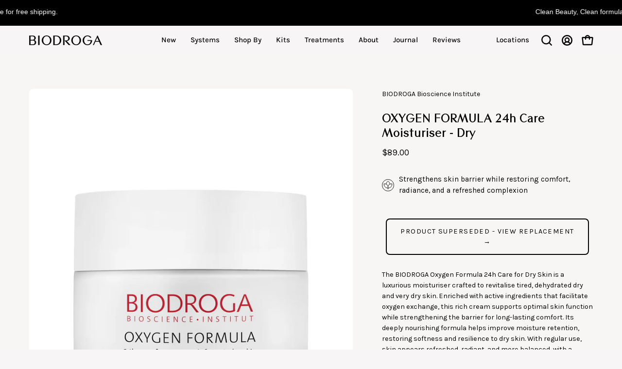

--- FILE ---
content_type: text/html; charset=utf-8
request_url: https://biodroga.com.au/products/oxygen-formula-24hr-care-moisturiser-for-dry-skin
body_size: 47178
content:
<!doctype html>
<html class="no-js no-touch page-loading" lang="en">
<head>
<meta charset="utf-8">
<meta http-equiv="X-UA-Compatible" content="IE=edge">
<meta name="viewport" content="width=device-width, height=device-height, initial-scale=1.0, minimum-scale=1.0">
<link rel="canonical" href="https://biodroga.com.au/products/oxygen-formula-24hr-care-moisturiser-for-dry-skin"><link rel="preconnect" href="https://fonts.shopifycdn.com" crossorigin><link rel="preload" as="font" href="//biodroga.com.au/cdn/fonts/karla/karla_n4.40497e07df527e6a50e58fb17ef1950c72f3e32c.woff2" type="font/woff2" crossorigin><link rel="preload" as="font" href="//biodroga.com.au/cdn/fonts/karla/karla_n7.4358a847d4875593d69cfc3f8cc0b44c17b3ed03.woff2" type="font/woff2" crossorigin><link rel="preload" as="image" href="//biodroga.com.au/cdn/shop/t/112/assets/loading.svg?v=91665432863842511931763676308"><style data-shopify>
  .no-js.page-loading .loading-overlay,
  html:not(.page-loading) .loading-overlay { opacity: 0; visibility: hidden; pointer-events: none; animation: fadeOut 1s ease; transition: visibility 0s linear 1s; }

  .loading-overlay { position: fixed; top: 0; left: 0; z-index: 99999; width: 100vw; height: 100vh; display: flex; align-items: center; justify-content: center; background: var(--overlay-bg, var(--COLOR-BLACK-WHITE)); }</style><link rel="preload" as="image" href="//biodroga.com.au/cdn/shop/files/BIODROGA-LOGO_black_200px_150x20.png?v=1668561285" data-preload="150x20"><style data-shopify>.loader__image__holder { position: absolute; top: 0; left: 0; width: 100%; height: 100%; font-size: 0; display: none; align-items: center; justify-content: center; animation: pulse-loading 2s infinite ease-in-out; }
    .loader__image__holder:has(.loader__image--fallback) { animation: none; }
    .loading-image .loader__image__holder { display: flex; }
    .loader__image { max-width: 150px; height: auto; object-fit: contain; }
    .loading-image .loader__image--fallback { width: 150px; height: 150px; max-width: 150px; mask: var(--loading-svg) center center/contain no-repeat; background: var(--overlay-bg-svg, var(--COLOR-WHITE-BLACK)); }</style><script>
    const loadingAppearance = "once";
    const loaded = sessionStorage.getItem('loaded');

    if (loadingAppearance === 'once') {
      if (loaded === null) {
        sessionStorage.setItem('loaded', true);
        document.documentElement.classList.add('loading-image');
      }
    } else {
      document.documentElement.classList.add('loading-image');
    }
  </script><link rel="shortcut icon" href="//biodroga.com.au/cdn/shop/files/biodroga-favi_32x32.png?v=1670904724" type="image/png">
<title>OXYGEN FORMULA 24h Care Moisturiser - Dry
  
  
   &ndash; BIODROGA Australia</title><meta name="description" content="The BIODROGA Oxygen Formula 24h Care for Dry Skin is a luxurious moisturiser crafted to revitalise tired, dehydrated dry and very dry skin. Enriched with active ingredients that facilitate oxygen exchange, this rich cream supports optimal skin function while strengthening the barrier for long-lasting comfort. Its deepl">

<meta property="og:site_name" content="BIODROGA Australia">
<meta property="og:url" content="https://biodroga.com.au/products/oxygen-formula-24hr-care-moisturiser-for-dry-skin">
<meta property="og:title" content="OXYGEN FORMULA 24h Care Moisturiser - Dry">
<meta property="og:type" content="product">
<meta property="og:description" content="The BIODROGA Oxygen Formula 24h Care for Dry Skin is a luxurious moisturiser crafted to revitalise tired, dehydrated dry and very dry skin. Enriched with active ingredients that facilitate oxygen exchange, this rich cream supports optimal skin function while strengthening the barrier for long-lasting comfort. Its deepl"><meta property="og:image" content="http://biodroga.com.au/cdn/shop/products/BIODROGA-OXYGEN-FORMULA-24H_CARE_FOR_OXYGEN-DEFICIENT_DRY_SKIN_ENG.jpg?v=1672735122">
  <meta property="og:image:secure_url" content="https://biodroga.com.au/cdn/shop/products/BIODROGA-OXYGEN-FORMULA-24H_CARE_FOR_OXYGEN-DEFICIENT_DRY_SKIN_ENG.jpg?v=1672735122">
  <meta property="og:image:width" content="2000">
  <meta property="og:image:height" content="2000"><meta property="og:price:amount" content="89.00">
  <meta property="og:price:currency" content="AUD"><meta name="twitter:card" content="summary_large_image">
<meta name="twitter:title" content="OXYGEN FORMULA 24h Care Moisturiser - Dry">
<meta name="twitter:description" content="The BIODROGA Oxygen Formula 24h Care for Dry Skin is a luxurious moisturiser crafted to revitalise tired, dehydrated dry and very dry skin. Enriched with active ingredients that facilitate oxygen exchange, this rich cream supports optimal skin function while strengthening the barrier for long-lasting comfort. Its deepl"><style data-shopify>@font-face {
  font-family: Karla;
  font-weight: 700;
  font-style: normal;
  font-display: swap;
  src: url("//biodroga.com.au/cdn/fonts/karla/karla_n7.4358a847d4875593d69cfc3f8cc0b44c17b3ed03.woff2") format("woff2"),
       url("//biodroga.com.au/cdn/fonts/karla/karla_n7.96e322f6d76ce794f25fa29e55d6997c3fb656b6.woff") format("woff");
}

    @font-face {
  font-family: Karla;
  font-weight: 400;
  font-style: normal;
  font-display: swap;
  src: url("//biodroga.com.au/cdn/fonts/karla/karla_n4.40497e07df527e6a50e58fb17ef1950c72f3e32c.woff2") format("woff2"),
       url("//biodroga.com.au/cdn/fonts/karla/karla_n4.e9f6f9de321061073c6bfe03c28976ba8ce6ee18.woff") format("woff");
}

    
    @font-face {
  font-family: Chivo;
  font-weight: 400;
  font-style: normal;
  font-display: swap;
  src: url("//biodroga.com.au/cdn/fonts/chivo/chivo_n4.059fadbbf52d9f02350103459eb216e4b24c4661.woff2") format("woff2"),
       url("//biodroga.com.au/cdn/fonts/chivo/chivo_n4.f2f8fca8b7ff9f510fa7f09ffe5448b3504bccf5.woff") format("woff");
}


    
      @font-face {
  font-family: Karla;
  font-weight: 800;
  font-style: normal;
  font-display: swap;
  src: url("//biodroga.com.au/cdn/fonts/karla/karla_n8.b4b2fb2fd7c9e5cd3f943a09498004ad5459f5e6.woff2") format("woff2"),
       url("//biodroga.com.au/cdn/fonts/karla/karla_n8.f6a57bef4fdcaa31fffd290e403b010f69897424.woff") format("woff");
}

    

    
      @font-face {
  font-family: Karla;
  font-weight: 400;
  font-style: normal;
  font-display: swap;
  src: url("//biodroga.com.au/cdn/fonts/karla/karla_n4.40497e07df527e6a50e58fb17ef1950c72f3e32c.woff2") format("woff2"),
       url("//biodroga.com.au/cdn/fonts/karla/karla_n4.e9f6f9de321061073c6bfe03c28976ba8ce6ee18.woff") format("woff");
}

    

    
      @font-face {
  font-family: Karla;
  font-weight: 800;
  font-style: normal;
  font-display: swap;
  src: url("//biodroga.com.au/cdn/fonts/karla/karla_n8.b4b2fb2fd7c9e5cd3f943a09498004ad5459f5e6.woff2") format("woff2"),
       url("//biodroga.com.au/cdn/fonts/karla/karla_n8.f6a57bef4fdcaa31fffd290e403b010f69897424.woff") format("woff");
}

    

    
      @font-face {
  font-family: Karla;
  font-weight: 200;
  font-style: normal;
  font-display: swap;
  src: url("//biodroga.com.au/cdn/fonts/karla/karla_n2.c01c6abcceb59c2dfbe53f16f2fa746054360e79.woff2") format("woff2"),
       url("//biodroga.com.au/cdn/fonts/karla/karla_n2.1b2a0e8e4007556430943b5a277c57af80b4e6d6.woff") format("woff");
}

    

    
      @font-face {
  font-family: Karla;
  font-weight: 500;
  font-style: normal;
  font-display: swap;
  src: url("//biodroga.com.au/cdn/fonts/karla/karla_n5.0f2c50ba88af8c39d2756f2fc9dfccf18f808828.woff2") format("woff2"),
       url("//biodroga.com.au/cdn/fonts/karla/karla_n5.88d3e57f788ee4a41fa11fc99b9881ce077acdc2.woff") format("woff");
}

    

    
      @font-face {
  font-family: Karla;
  font-weight: 400;
  font-style: italic;
  font-display: swap;
  src: url("//biodroga.com.au/cdn/fonts/karla/karla_i4.2086039c16bcc3a78a72a2f7b471e3c4a7f873a6.woff2") format("woff2"),
       url("//biodroga.com.au/cdn/fonts/karla/karla_i4.7b9f59841a5960c16fa2a897a0716c8ebb183221.woff") format("woff");
}

    

    
      @font-face {
  font-family: Karla;
  font-weight: 700;
  font-style: italic;
  font-display: swap;
  src: url("//biodroga.com.au/cdn/fonts/karla/karla_i7.fe031cd65d6e02906286add4f6dda06afc2615f0.woff2") format("woff2"),
       url("//biodroga.com.au/cdn/fonts/karla/karla_i7.816d4949fa7f7d79314595d7003eda5b44e959e3.woff") format("woff");
}

    

    
      
    
:root {--COLOR-PRIMARY-OPPOSITE: #ffffff;
      --COLOR-PRIMARY-LIGHTEN-DARKEN-ALPHA-20: rgba(26, 26, 26, 0.2);
      --COLOR-PRIMARY-LIGHTEN-DARKEN-ALPHA-30: rgba(26, 26, 26, 0.3);

      --PRIMARY-BUTTONS-COLOR-BG: #000000;
      --PRIMARY-BUTTONS-COLOR-TEXT: #ffffff;
      --PRIMARY-BUTTONS-COLOR-TEXT-ALPHA-10: rgba(255, 255, 255, 0.1);
      --PRIMARY-BUTTONS-COLOR-BORDER: #000000;
      --PRIMARY-BUTTONS-COLOR-HOVER: rgba(255, 255, 255, 0.5);

      --PRIMARY-BUTTONS-COLOR-LIGHTEN-DARKEN: #1a1a1a;

      --PRIMARY-BUTTONS-COLOR-ALPHA-05: rgba(0, 0, 0, 0.05);
      --PRIMARY-BUTTONS-COLOR-ALPHA-10: rgba(0, 0, 0, 0.1);
      --PRIMARY-BUTTONS-COLOR-ALPHA-50: rgba(0, 0, 0, 0.5);--COLOR-SECONDARY-OPPOSITE: #ffffff;
      --COLOR-SECONDARY-OPPOSITE-ALPHA-20: rgba(255, 255, 255, 0.2);
      --COLOR-SECONDARY-LIGHTEN-DARKEN-ALPHA-20: rgba(134, 149, 134, 0.2);
      --COLOR-SECONDARY-LIGHTEN-DARKEN-ALPHA-30: rgba(134, 149, 134, 0.3);

      --SECONDARY-BUTTONS-COLOR-BG: #6c7c6c;
      --SECONDARY-BUTTONS-COLOR-TEXT: #ffffff;
      --SECONDARY-BUTTONS-COLOR-TEXT-ALPHA-10: rgba(255, 255, 255, 0.1);
      --SECONDARY-BUTTONS-COLOR-BORDER: #6c7c6c;

      --SECONDARY-BUTTONS-COLOR-ALPHA-05: rgba(108, 124, 108, 0.05);
      --SECONDARY-BUTTONS-COLOR-ALPHA-10: rgba(108, 124, 108, 0.1);
      --SECONDARY-BUTTONS-COLOR-ALPHA-50: rgba(108, 124, 108, 0.5);--OUTLINE-BUTTONS-PRIMARY-BG: transparent;
      --OUTLINE-BUTTONS-PRIMARY-TEXT: #000000;
      --OUTLINE-BUTTONS-PRIMARY-TEXT-ALPHA-10: rgba(0, 0, 0, 0.1);
      --OUTLINE-BUTTONS-PRIMARY-BORDER: #000000;
      --OUTLINE-BUTTONS-PRIMARY-BG-HOVER: rgba(26, 26, 26, 0.2);

      --OUTLINE-BUTTONS-SECONDARY-BG: transparent;
      --OUTLINE-BUTTONS-SECONDARY-TEXT: #6c7c6c;
      --OUTLINE-BUTTONS-SECONDARY-TEXT-ALPHA-10: rgba(108, 124, 108, 0.1);
      --OUTLINE-BUTTONS-SECONDARY-BORDER: #6c7c6c;
      --OUTLINE-BUTTONS-SECONDARY-BG-HOVER: rgba(134, 149, 134, 0.2);

      --OUTLINE-BUTTONS-WHITE-BG: transparent;
      --OUTLINE-BUTTONS-WHITE-TEXT: #ffffff;
      --OUTLINE-BUTTONS-WHITE-TEXT-ALPHA-10: rgba(255, 255, 255, 0.1);
      --OUTLINE-BUTTONS-WHITE-BORDER: #ffffff;

      --OUTLINE-BUTTONS-BLACK-BG: transparent;
      --OUTLINE-BUTTONS-BLACK-TEXT: #000000;
      --OUTLINE-BUTTONS-BLACK-TEXT-ALPHA-10: rgba(0, 0, 0, 0.1);
      --OUTLINE-BUTTONS-BLACK-BORDER: #000000;--OUTLINE-SOLID-BUTTONS-PRIMARY-BG: #000000;
      --OUTLINE-SOLID-BUTTONS-PRIMARY-TEXT: #ffffff;
      --OUTLINE-SOLID-BUTTONS-PRIMARY-TEXT-ALPHA-10: rgba(255, 255, 255, 0.1);
      --OUTLINE-SOLID-BUTTONS-PRIMARY-BORDER: #ffffff;
      --OUTLINE-SOLID-BUTTONS-PRIMARY-BG-HOVER: rgba(255, 255, 255, 0.2);

      --OUTLINE-SOLID-BUTTONS-SECONDARY-BG: #6c7c6c;
      --OUTLINE-SOLID-BUTTONS-SECONDARY-TEXT: #ffffff;
      --OUTLINE-SOLID-BUTTONS-SECONDARY-TEXT-ALPHA-10: rgba(255, 255, 255, 0.1);
      --OUTLINE-SOLID-BUTTONS-SECONDARY-BORDER: #ffffff;
      --OUTLINE-SOLID-BUTTONS-SECONDARY-BG-HOVER: rgba(255, 255, 255, 0.2);

      --OUTLINE-SOLID-BUTTONS-WHITE-BG: #ffffff;
      --OUTLINE-SOLID-BUTTONS-WHITE-TEXT: #000000;
      --OUTLINE-SOLID-BUTTONS-WHITE-TEXT-ALPHA-10: rgba(0, 0, 0, 0.1);
      --OUTLINE-SOLID-BUTTONS-WHITE-BORDER: #000000;

      --OUTLINE-SOLID-BUTTONS-BLACK-BG: #000000;
      --OUTLINE-SOLID-BUTTONS-BLACK-TEXT: #ffffff;
      --OUTLINE-SOLID-BUTTONS-BLACK-TEXT-ALPHA-10: rgba(255, 255, 255, 0.1);
      --OUTLINE-SOLID-BUTTONS-BLACK-BORDER: #ffffff;--COLOR-HEADING: #000;
      --COLOR-TEXT: #000;
      --COLOR-TEXT-DARKEN: #000000;
      --COLOR-TEXT-LIGHTEN: #333333;
      --COLOR-TEXT-ALPHA-5: rgba(0, 0, 0, 0.05);
      --COLOR-TEXT-ALPHA-8: rgba(0, 0, 0, 0.08);
      --COLOR-TEXT-ALPHA-10: rgba(0, 0, 0, 0.1);
      --COLOR-TEXT-ALPHA-15: rgba(0, 0, 0, 0.15);
      --COLOR-TEXT-ALPHA-20: rgba(0, 0, 0, 0.2);
      --COLOR-TEXT-ALPHA-25: rgba(0, 0, 0, 0.25);
      --COLOR-TEXT-ALPHA-50: rgba(0, 0, 0, 0.5);
      --COLOR-TEXT-ALPHA-60: rgba(0, 0, 0, 0.6);
      --COLOR-TEXT-ALPHA-85: rgba(0, 0, 0, 0.85);

      --COLOR-BG: #f7f5f5;
      --COLOR-BG-ALPHA-25: rgba(247, 245, 245, 0.25);
      --COLOR-BG-ALPHA-35: rgba(247, 245, 245, 0.35);
      --COLOR-BG-ALPHA-60: rgba(247, 245, 245, 0.6);
      --COLOR-BG-ALPHA-65: rgba(247, 245, 245, 0.65);
      --COLOR-BG-ALPHA-85: rgba(247, 245, 245, 0.85);
      --COLOR-BG-DARKEN: #e0d9d9;
      --COLOR-BG-LIGHTEN-DARKEN: #e0d9d9;
      --COLOR-BG-LIGHTEN-DARKEN-SHIMMER-BG: #f2efef;
      --COLOR-BG-LIGHTEN-DARKEN-SHIMMER-EFFECT: #eeeaea;
      --COLOR-BG-LIGHTEN-DARKEN-SHIMMER-ENHANCEMENT: #000000;
      --COLOR-BG-LIGHTEN-DARKEN-FOREGROUND: #f0eded;
      --COLOR-BG-LIGHTEN-DARKEN-HIGHLIGHT: #FFFFFF;
      --COLOR-BG-LIGHTEN-DARKEN-SEARCH-LOADER: #cabcbc;
      --COLOR-BG-LIGHTEN-DARKEN-SEARCH-LOADER-LINE: #e0d9d9;
      --COLOR-BG-LIGHTEN-DARKEN-2: #c9bdbd;
      --COLOR-BG-LIGHTEN-DARKEN-3: #beafaf;
      --COLOR-BG-LIGHTEN-DARKEN-4: #b2a1a1;
      --COLOR-BG-LIGHTEN-DARKEN-5: #a79393;
      --COLOR-BG-LIGHTEN-DARKEN-6: #9b8585;
      --COLOR-BG-LIGHTEN-DARKEN-CONTRAST: #b3a0a0;
      --COLOR-BG-LIGHTEN-DARKEN-CONTRAST-2: #a89292;
      --COLOR-BG-LIGHTEN-DARKEN-CONTRAST-3: #9c8484;
      --COLOR-BG-LIGHTEN-DARKEN-CONTRAST-4: #917676;
      --COLOR-BG-LIGHTEN-DARKEN-CONTRAST-5: #846969;
      --COLOR-BG-LIGHTEN-DARKEN-CONTRAST-6: #755e5e;

      --COLOR-BG-SECONDARY: #FFFFFF;
      --COLOR-BG-SECONDARY-LIGHTEN-DARKEN: #e6e6e6;
      --COLOR-BG-SECONDARY-LIGHTEN-DARKEN-CONTRAST: #808080;

      --COLOR-INPUT-BG: #f7f5f5;

      --COLOR-ACCENT: #6c7c6c;
      --COLOR-ACCENT-TEXT: #fff;
      --COLOR-ACCENT-MIX-ALPHA: rgba(54, 62, 54, 0.1);

      --COLOR-BORDER: #000000;
      --COLOR-BORDER-ALPHA-15: rgba(0, 0, 0, 0.15);
      --COLOR-BORDER-ALPHA-30: rgba(0, 0, 0, 0.3);
      --COLOR-BORDER-ALPHA-50: rgba(0, 0, 0, 0.5);
      --COLOR-BORDER-ALPHA-65: rgba(0, 0, 0, 0.65);
      --COLOR-BORDER-LIGHTEN-DARKEN: #4d4d4d;
      --COLOR-BORDER-HAIRLINE: #f0eded;

      --COLOR-SALE-BG: #d02e2e;
      --COLOR-SALE-TEXT: #ffffff;
      --COLOR-CUSTOM-BG: #000000;
      --COLOR-CUSTOM-TEXT: #ffffff;
      --COLOR-SOLD-BG: #6d7175;
      --COLOR-SOLD-TEXT: #ffffff;
      --COLOR-SAVING-BG: #ff6d6d;
      --COLOR-SAVING-TEXT: #ffffff;

      --COLOR-WHITE-BLACK: #fff;
      --COLOR-BLACK-WHITE: #000;
      --COLOR-BLACK-WHITE-ALPHA-25: rgba(0, 0, 0, 0.25);
      --COLOR-BLACK-WHITE-ALPHA-34: rgba(0, 0, 0, 0.34);
      --COLOR-BG-OVERLAY: rgba(255, 255, 255, 0.5);--COLOR-DISABLED-GREY: rgba(0, 0, 0, 0.05);
      --COLOR-DISABLED-GREY-DARKEN: rgba(0, 0, 0, 0.45);
      --COLOR-ERROR: #D02E2E;
      --COLOR-ERROR-BG: #f3cbcb;
      --COLOR-SUCCESS: #56AD6A;
      --COLOR-SUCCESS-BG: #ECFEF0;
      --COLOR-WARN: #ECBD5E;
      --COLOR-TRANSPARENT: rgba(255, 255, 255, 0);

      --COLOR-WHITE: #ffffff;
      --COLOR-WHITE-DARKEN: #f2f2f2;
      --COLOR-WHITE-ALPHA-10: rgba(255, 255, 255, 0.1);
      --COLOR-WHITE-ALPHA-20: rgba(255, 255, 255, 0.2);
      --COLOR-WHITE-ALPHA-25: rgba(255, 255, 255, 0.25);
      --COLOR-WHITE-ALPHA-50: rgba(255, 255, 255, 0.5);
      --COLOR-WHITE-ALPHA-60: rgba(255, 255, 255, 0.6);
      --COLOR-BLACK: #000000;
      --COLOR-BLACK-LIGHTEN: #1a1a1a;
      --COLOR-BLACK-ALPHA-10: rgba(0, 0, 0, 0.1);
      --COLOR-BLACK-ALPHA-20: rgba(0, 0, 0, 0.2);
      --COLOR-BLACK-ALPHA-25: rgba(0, 0, 0, 0.25);
      --COLOR-BLACK-ALPHA-50: rgba(0, 0, 0, 0.5);
      --COLOR-BLACK-ALPHA-60: rgba(0, 0, 0, 0.6);--FONT-STACK-BODY: Karla, sans-serif;
      --FONT-STYLE-BODY: normal;
      --FONT-STYLE-BODY-ITALIC: italic;
      --FONT-ADJUST-BODY: 1.0;

      --FONT-WEIGHT-BODY: 400;
      --FONT-WEIGHT-BODY-LIGHT: 200;
      --FONT-WEIGHT-BODY-MEDIUM: 700;
      --FONT-WEIGHT-BODY-BOLD: 500;

      --FONT-STACK-HEADING: Karla, sans-serif;
      --FONT-STYLE-HEADING: normal;
      --FONT-STYLE-HEADING-ITALIC: italic;
      --FONT-ADJUST-HEADING: 0.75;

      --FONT-WEIGHT-HEADING: 700;
      --FONT-WEIGHT-HEADING-LIGHT: 400;
      --FONT-WEIGHT-HEADING-MEDIUM: 800;
      --FONT-WEIGHT-HEADING-BOLD: 800;

      --FONT-STACK-NAV: Karla, sans-serif;
      --FONT-STYLE-NAV: normal;
      --FONT-STYLE-NAV-ITALIC: italic;
      --FONT-ADJUST-NAV: 0.95;
      --FONT-ADJUST-NAV-TOP-LEVEL: 0.95;

      --FONT-WEIGHT-NAV: 400;
      --FONT-WEIGHT-NAV-LIGHT: 200;
      --FONT-WEIGHT-NAV-MEDIUM: 700;
      --FONT-WEIGHT-NAV-BOLD: 500;

      --FONT-ADJUST-PRODUCT-GRID: 1.1;
      --FONT-ADJUST-PRODUCT-GRID-HEADING: 0.9;

      --FONT-ADJUST-BADGES: 1.0;

      --FONT-STACK-BUTTON: Karla, sans-serif;
      --FONT-STYLE-BUTTON: normal;
      --FONT-STYLE-BUTTON-ITALIC: italic;
      --FONT-ADJUST-SMALL-BUTTON: 0.9;
      --FONT-ADJUST-MEDIUM-BUTTON: 0.9;
      --FONT-ADJUST-LARGE-BUTTON: 0.9;

      --FONT-WEIGHT-BUTTON: 400;
      --FONT-WEIGHT-BUTTON-MEDIUM: 700;
      --FONT-WEIGHT-BUTTON-BOLD: 500;

      --FONT-STACK-SUBHEADING: "system_ui", -apple-system, 'Segoe UI', Roboto, 'Helvetica Neue', 'Noto Sans', 'Liberation Sans', Arial, sans-serif, 'Apple Color Emoji', 'Segoe UI Emoji', 'Segoe UI Symbol', 'Noto Color Emoji';
      --FONT-STYLE-SUBHEADING: normal;
      --FONT-ADJUST-SUBHEADING: 0.95;

      --FONT-WEIGHT-SUBHEADING: 400;
      --FONT-WEIGHT-SUBHEADING-BOLD: 700;

      --FONT-STACK-LABEL: Karla, sans-serif;
      --FONT-STYLE-LABEL: normal;
      --FONT-ADJUST-LABEL: 0.85;

      --FONT-STACK-HIGHLIGHT: Chivo, sans-serif;
      --FONT-STYLE-HIGHLIGHT: normal;
      --FONT-WEIGHT-HIGHLIGHT: 400;

      --FONT-WEIGHT-LABEL: 500;

      --LETTER-SPACING-NAV: 0.0em;
      --LETTER-SPACING-HEADING: 0.0em;
      --LETTER-SPACING-SUBHEADING: 0.0em;
      --LETTER-SPACING-BUTTON: 0.1em;
      --LETTER-SPACING-LABEL: 0.025em;

      --BUTTON-TEXT-CAPS: uppercase;
      --HEADING-TEXT-CAPS: none;
      --SUBHEADING-TEXT-CAPS: none;
      --LABEL-TEXT-CAPS: uppercase;--FONT-SIZE-INPUT: 1.0rem;--RADIUS: 8px;
      --RADIUS-SMALL: 8px;
      --RADIUS-TINY: 8px;
      --RADIUS-CHECKBOX: 4px;
      --RADIUS-TEXTAREA: 8px;--RADIUS-BADGE: 4px;--PRODUCT-MEDIA-PADDING-TOP: 100%;--BORDER-WIDTH: 2px;--STROKE-WIDTH: 18px;--SITE-WIDTH: 1440px;
      --SITE-WIDTH-NARROW: 840px;

      
      --SMALL-BUTTON-WIDTH: 50px;
      --MEDIUM-BUTTON-WIDTH: 150px;
      --LARGE-BUTTON-WIDTH: 200px;
      --SMALL-BUTTON-HEIGHT: 20px;
      --MEDIUM-BUTTON-HEIGHT: 20px;
      --LARGE-BUTTON-HEIGHT: 20px;--COLOR-UPSELLS-BG: #F1EFE8;
      --COLOR-UPSELLS-TEXT: #0B0B0B;
      --COLOR-UPSELLS-TEXT-LIGHTEN: #3e3e3e;
      --COLOR-UPSELLS-DISABLED-GREY-DARKEN: rgba(11, 11, 11, 0.45);
      --UPSELLS-HEIGHT: 130px;
      --UPSELLS-IMAGE-WIDTH: 30%;--ICON-ARROW-RIGHT: url( "//biodroga.com.au/cdn/shop/t/112/assets/icon-chevron-right-bold.svg?v=56684163991099016191763676308" );--loading-svg: url( "//biodroga.com.au/cdn/shop/t/112/assets/loading.svg?v=91665432863842511931763676308" );
      --icon-check: url( "//biodroga.com.au/cdn/shop/t/112/assets/icon-check.svg?v=175316081881880408121763676308" );
      --icon-check-swatch: url( "//biodroga.com.au/cdn/shop/t/112/assets/icon-check-swatch.svg?v=131897745589030387781763676308" );
      --icon-zoom-in: url( "//biodroga.com.au/cdn/shop/t/112/assets/icon-zoom-in.svg?v=157433013461716915331763676308" );
      --icon-zoom-out: url( "//biodroga.com.au/cdn/shop/t/112/assets/icon-zoom-out.svg?v=164909107869959372931763676308" );--collection-sticky-bar-height: 0px;
      --collection-image-padding-top: 60%;

      --drawer-width: 400px;
      --drawer-transition: transform 0.4s cubic-bezier(0.46, 0.01, 0.32, 1);--gutter: 60px;
      --gutter-mobile: 20px;
      --grid-gutter: 20px;
      --grid-gutter-mobile: 35px;--inner: 20px;
      --inner-tablet: 18px;
      --inner-mobile: 16px;--grid: repeat(3, minmax(0, 1fr));
      --grid-tablet: repeat(3, minmax(0, 1fr));
      --grid-mobile: repeat(2, minmax(0, 1fr));
      --megamenu-grid: repeat(4, minmax(0, 1fr));
      --grid-row: 1 / span 3;--scrollbar-width: 0px;--overlay: #000;
      --overlay-opacity: 1;--swatch-width: 38px;
      --swatch-height: 26px;
      --swatch-size: 32px;
      --swatch-size-mobile: 30px;

      
      --move-offset: 20px;

      
      --autoplay-speed: 2200ms;
    }

    
</style><link href="//biodroga.com.au/cdn/shop/t/112/assets/theme.css?v=122456792655390156981763676308" rel="stylesheet" type="text/css" media="all" /><script
  type="text/javascript"
>
    if (window.MSInputMethodContext && document.documentMode) {
      var scripts = document.getElementsByTagName('script')[0];
      var polyfill = document.createElement("script");
      polyfill.defer = true;
      polyfill.src = "//biodroga.com.au/cdn/shop/t/112/assets/ie11.js?v=164037955086922138091763676308";

      scripts.parentNode.insertBefore(polyfill, scripts);

      document.documentElement.classList.add('ie11');
    } else {
      document.documentElement.className = document.documentElement.className.replace('no-js', 'js');
    }

    let root = '/';
    if (root[root.length - 1] !== '/') {
      root = `${root}/`;
    }

    window.theme = {
      routes: {
        root: root,
        cart_url: "\/cart",
        cart_add_url: "\/cart\/add",
        cart_change_url: "\/cart\/change",
        shop_url: "https:\/\/biodroga.com.au",
        searchUrl: '/search',
        predictiveSearchUrl: '/search/suggest',
        product_recommendations_url: "\/recommendations\/products"
      },
      assets: {
        photoswipe: '//biodroga.com.au/cdn/shop/t/112/assets/photoswipe.js?v=162613001030112971491763676308',
        smoothscroll: '//biodroga.com.au/cdn/shop/t/112/assets/smoothscroll.js?v=37906625415260927261763676308',
        no_image: "//biodroga.com.au/cdn/shop/files/BIODROGA-LOGO_black_200px_1024x.png?v=1668561285",
        swatches: '//biodroga.com.au/cdn/shop/t/112/assets/swatches.json?v=108341084980828767351763676308',
        base: "//biodroga.com.au/cdn/shop/t/112/assets/"
      },
      strings: {
        add_to_cart: "Add to Cart",
        cart_acceptance_error: "You must accept our terms and conditions.",
        cart_empty: "Your cart is currently empty.",
        cart_price: "Price",
        cart_quantity: "Quantity",
        cart_items_one: "{{ count }} item",
        cart_items_many: "{{ count }} items",
        cart_title: "Cart",
        cart_total: "Total",
        continue_shopping: "Continue Shopping",
        free: "Free",
        limit_error: "Sorry, looks like we don\u0026#39;t have enough of this product.",
        preorder: "Pre-Order",
        remove: "Remove",
        sale_badge_text: "Sale",
        saving_badge: "Save {{ discount }}",
        saving_up_to_badge: "Save up to {{ discount }}",
        sold_out: "Sold Out",
        subscription: "Subscription",
        unavailable: "Unavailable",
        unit_price_label: "Unit price",
        unit_price_separator: "per",
        zero_qty_error: "Quantity must be greater than 0.",
        delete_confirm: "Are you sure you wish to delete this address?",
        newsletter_product_availability: "Notify Me When It’s Available"
      },
      icons: {
        plus: '<svg aria-hidden="true" focusable="false" role="presentation" class="icon icon-toggle-plus" viewBox="0 0 192 192"><path d="M30 96h132M96 30v132" stroke="currentColor" stroke-linecap="round" stroke-linejoin="round"/></svg>',
        minus: '<svg aria-hidden="true" focusable="false" role="presentation" class="icon icon-toggle-minus" viewBox="0 0 192 192"><path d="M30 96h132" stroke="currentColor" stroke-linecap="round" stroke-linejoin="round"/></svg>',
        close: '<svg aria-hidden="true" focusable="false" role="presentation" class="icon icon-close" viewBox="0 0 192 192"><path d="M150 42 42 150M150 150 42 42" stroke="currentColor" stroke-linecap="round" stroke-linejoin="round"/></svg>'
      },
      settings: {
        animationsEnabled: false,
        cartType: "page",
        enableAcceptTerms: false,
        enableInfinityScroll: false,
        enablePaymentButton: true,
        gridImageSize: "contain",
        gridImageAspectRatio: 1,
        mobileMenuBehaviour: "trigger",
        productGridHover: "image",
        savingBadgeType: "money",
        showSaleBadge: true,
        showSoldBadge: false,
        showSavingBadge: true,
        quickBuy: "none",
        suggestArticles: false,
        suggestCollections: true,
        suggestProducts: true,
        suggestPages: false,
        suggestionsResultsLimit: 10,
        currency_code_enable: false,
        hideInventoryCount: true,
        colorSwatchesType: "theme",
        atcButtonShowPrice: false,
        buynowButtonColor: "btn--white",
        buynowButtonStyle: "btn--solid-border",
        buynowButtonSize: "btn--medium",
      },
      sizes: {
        mobile: 480,
        small: 768,
        large: 1024,
        widescreen: 1440
      },
      moneyFormat: "${{amount}}",
      moneyWithCurrencyFormat: "${{amount}} AUD",
      subtotal: 0,
      current_iso_code: "AUD",
      info: {
        name: 'Palo Alto'
      },
      version: '6.1.0'
    };
    window.PaloAlto = window.PaloAlto || {};
    window.slate = window.slate || {};
    window.isHeaderTransparent = false;
    window.stickyHeaderHeight = 60;
    window.lastWindowWidth = window.innerWidth || document.documentElement.clientWidth;
</script><script src="//biodroga.com.au/cdn/shop/t/112/assets/vendor.js?v=164905933048751944601763676308" defer="defer"></script>
<script src="//biodroga.com.au/cdn/shop/t/112/assets/theme.js?v=94194314452998988301763676308" defer="defer"></script><script>window.performance && window.performance.mark && window.performance.mark('shopify.content_for_header.start');</script><meta name="google-site-verification" content="0kQ4l0StI3Endm2jmGySaLXvdaX9FHlC8RRc9EyF4vQ">
<meta name="facebook-domain-verification" content="0zo1vnwqhdnjzagwsb4yef8bqqc0eq">
<meta name="facebook-domain-verification" content="77m6swse4mr1ilz48y0va6ktzwpw51">
<meta name="google-site-verification" content="HYElQrlTPWGFLONLS9Vee0U3Beo_Ojz9zxs2XBYShhk">
<meta name="google-site-verification" content="PybQkdr3eVbfJDvQQn14c4eMvoxkhS_-JD5IDD50g0M">
<meta id="shopify-digital-wallet" name="shopify-digital-wallet" content="/2570780781/digital_wallets/dialog">
<meta name="shopify-checkout-api-token" content="415e70a827abb901d34077ad68a35f25">
<link rel="alternate" type="application/json+oembed" href="https://biodroga.com.au/products/oxygen-formula-24hr-care-moisturiser-for-dry-skin.oembed">
<script async="async" src="/checkouts/internal/preloads.js?locale=en-AU"></script>
<link rel="preconnect" href="https://shop.app" crossorigin="anonymous">
<script async="async" src="https://shop.app/checkouts/internal/preloads.js?locale=en-AU&shop_id=2570780781" crossorigin="anonymous"></script>
<script id="apple-pay-shop-capabilities" type="application/json">{"shopId":2570780781,"countryCode":"AU","currencyCode":"AUD","merchantCapabilities":["supports3DS"],"merchantId":"gid:\/\/shopify\/Shop\/2570780781","merchantName":"BIODROGA Australia","requiredBillingContactFields":["postalAddress","email"],"requiredShippingContactFields":["postalAddress","email"],"shippingType":"shipping","supportedNetworks":["visa","masterCard"],"total":{"type":"pending","label":"BIODROGA Australia","amount":"1.00"},"shopifyPaymentsEnabled":true,"supportsSubscriptions":true}</script>
<script id="shopify-features" type="application/json">{"accessToken":"415e70a827abb901d34077ad68a35f25","betas":["rich-media-storefront-analytics"],"domain":"biodroga.com.au","predictiveSearch":true,"shopId":2570780781,"locale":"en"}</script>
<script>var Shopify = Shopify || {};
Shopify.shop = "leskinbaraustralia.myshopify.com";
Shopify.locale = "en";
Shopify.currency = {"active":"AUD","rate":"1.0"};
Shopify.country = "AU";
Shopify.theme = {"name":"Palo Alto 6.1.0 - Xmas v1.0","id":140095324269,"schema_name":"Palo Alto","schema_version":"6.1.0","theme_store_id":777,"role":"main"};
Shopify.theme.handle = "null";
Shopify.theme.style = {"id":null,"handle":null};
Shopify.cdnHost = "biodroga.com.au/cdn";
Shopify.routes = Shopify.routes || {};
Shopify.routes.root = "/";</script>
<script type="module">!function(o){(o.Shopify=o.Shopify||{}).modules=!0}(window);</script>
<script>!function(o){function n(){var o=[];function n(){o.push(Array.prototype.slice.apply(arguments))}return n.q=o,n}var t=o.Shopify=o.Shopify||{};t.loadFeatures=n(),t.autoloadFeatures=n()}(window);</script>
<script>
  window.ShopifyPay = window.ShopifyPay || {};
  window.ShopifyPay.apiHost = "shop.app\/pay";
  window.ShopifyPay.redirectState = null;
</script>
<script id="shop-js-analytics" type="application/json">{"pageType":"product"}</script>
<script defer="defer" async type="module" src="//biodroga.com.au/cdn/shopifycloud/shop-js/modules/v2/client.init-shop-cart-sync_C5BV16lS.en.esm.js"></script>
<script defer="defer" async type="module" src="//biodroga.com.au/cdn/shopifycloud/shop-js/modules/v2/chunk.common_CygWptCX.esm.js"></script>
<script type="module">
  await import("//biodroga.com.au/cdn/shopifycloud/shop-js/modules/v2/client.init-shop-cart-sync_C5BV16lS.en.esm.js");
await import("//biodroga.com.au/cdn/shopifycloud/shop-js/modules/v2/chunk.common_CygWptCX.esm.js");

  window.Shopify.SignInWithShop?.initShopCartSync?.({"fedCMEnabled":true,"windoidEnabled":true});

</script>
<script>
  window.Shopify = window.Shopify || {};
  if (!window.Shopify.featureAssets) window.Shopify.featureAssets = {};
  window.Shopify.featureAssets['shop-js'] = {"shop-cart-sync":["modules/v2/client.shop-cart-sync_ZFArdW7E.en.esm.js","modules/v2/chunk.common_CygWptCX.esm.js"],"init-fed-cm":["modules/v2/client.init-fed-cm_CmiC4vf6.en.esm.js","modules/v2/chunk.common_CygWptCX.esm.js"],"shop-button":["modules/v2/client.shop-button_tlx5R9nI.en.esm.js","modules/v2/chunk.common_CygWptCX.esm.js"],"shop-cash-offers":["modules/v2/client.shop-cash-offers_DOA2yAJr.en.esm.js","modules/v2/chunk.common_CygWptCX.esm.js","modules/v2/chunk.modal_D71HUcav.esm.js"],"init-windoid":["modules/v2/client.init-windoid_sURxWdc1.en.esm.js","modules/v2/chunk.common_CygWptCX.esm.js"],"shop-toast-manager":["modules/v2/client.shop-toast-manager_ClPi3nE9.en.esm.js","modules/v2/chunk.common_CygWptCX.esm.js"],"init-shop-email-lookup-coordinator":["modules/v2/client.init-shop-email-lookup-coordinator_B8hsDcYM.en.esm.js","modules/v2/chunk.common_CygWptCX.esm.js"],"init-shop-cart-sync":["modules/v2/client.init-shop-cart-sync_C5BV16lS.en.esm.js","modules/v2/chunk.common_CygWptCX.esm.js"],"avatar":["modules/v2/client.avatar_BTnouDA3.en.esm.js"],"pay-button":["modules/v2/client.pay-button_FdsNuTd3.en.esm.js","modules/v2/chunk.common_CygWptCX.esm.js"],"init-customer-accounts":["modules/v2/client.init-customer-accounts_DxDtT_ad.en.esm.js","modules/v2/client.shop-login-button_C5VAVYt1.en.esm.js","modules/v2/chunk.common_CygWptCX.esm.js","modules/v2/chunk.modal_D71HUcav.esm.js"],"init-shop-for-new-customer-accounts":["modules/v2/client.init-shop-for-new-customer-accounts_ChsxoAhi.en.esm.js","modules/v2/client.shop-login-button_C5VAVYt1.en.esm.js","modules/v2/chunk.common_CygWptCX.esm.js","modules/v2/chunk.modal_D71HUcav.esm.js"],"shop-login-button":["modules/v2/client.shop-login-button_C5VAVYt1.en.esm.js","modules/v2/chunk.common_CygWptCX.esm.js","modules/v2/chunk.modal_D71HUcav.esm.js"],"init-customer-accounts-sign-up":["modules/v2/client.init-customer-accounts-sign-up_CPSyQ0Tj.en.esm.js","modules/v2/client.shop-login-button_C5VAVYt1.en.esm.js","modules/v2/chunk.common_CygWptCX.esm.js","modules/v2/chunk.modal_D71HUcav.esm.js"],"shop-follow-button":["modules/v2/client.shop-follow-button_Cva4Ekp9.en.esm.js","modules/v2/chunk.common_CygWptCX.esm.js","modules/v2/chunk.modal_D71HUcav.esm.js"],"checkout-modal":["modules/v2/client.checkout-modal_BPM8l0SH.en.esm.js","modules/v2/chunk.common_CygWptCX.esm.js","modules/v2/chunk.modal_D71HUcav.esm.js"],"lead-capture":["modules/v2/client.lead-capture_Bi8yE_yS.en.esm.js","modules/v2/chunk.common_CygWptCX.esm.js","modules/v2/chunk.modal_D71HUcav.esm.js"],"shop-login":["modules/v2/client.shop-login_D6lNrXab.en.esm.js","modules/v2/chunk.common_CygWptCX.esm.js","modules/v2/chunk.modal_D71HUcav.esm.js"],"payment-terms":["modules/v2/client.payment-terms_CZxnsJam.en.esm.js","modules/v2/chunk.common_CygWptCX.esm.js","modules/v2/chunk.modal_D71HUcav.esm.js"]};
</script>
<script>(function() {
  var isLoaded = false;
  function asyncLoad() {
    if (isLoaded) return;
    isLoaded = true;
    var urls = ["https:\/\/cdn-app.cart-bot.net\/public\/js\/append.js?shop=leskinbaraustralia.myshopify.com","https:\/\/static.klaviyo.com\/onsite\/js\/klaviyo.js?company_id=UcrHv8\u0026shop=leskinbaraustralia.myshopify.com","\/\/cdn.shopify.com\/proxy\/0bedd59149d5c71b49020a84564182e4db56554fc22630efb1135a7921b9f2a7\/cdn.nfcube.com\/instafeed-4897bf717a3e5574fc54fa01429305b2.js?shop=leskinbaraustralia.myshopify.com\u0026sp-cache-control=cHVibGljLCBtYXgtYWdlPTkwMA","https:\/\/api.salesreps.io\/shopify.js?key=66deb8cc5ae7c6654358e077\u0026shop=leskinbaraustralia.myshopify.com","https:\/\/admin.revenuehunt.com\/embed.js?shop=leskinbaraustralia.myshopify.com"];
    for (var i = 0; i < urls.length; i++) {
      var s = document.createElement('script');
      s.type = 'text/javascript';
      s.async = true;
      s.src = urls[i];
      var x = document.getElementsByTagName('script')[0];
      x.parentNode.insertBefore(s, x);
    }
  };
  if(window.attachEvent) {
    window.attachEvent('onload', asyncLoad);
  } else {
    window.addEventListener('load', asyncLoad, false);
  }
})();</script>
<script id="__st">var __st={"a":2570780781,"offset":39600,"reqid":"b7dfbe75-ee1f-44ff-a45d-24b63448d6b8-1768747197","pageurl":"biodroga.com.au\/products\/oxygen-formula-24hr-care-moisturiser-for-dry-skin","u":"fd0b291855df","p":"product","rtyp":"product","rid":1577900474477};</script>
<script>window.ShopifyPaypalV4VisibilityTracking = true;</script>
<script id="captcha-bootstrap">!function(){'use strict';const t='contact',e='account',n='new_comment',o=[[t,t],['blogs',n],['comments',n],[t,'customer']],c=[[e,'customer_login'],[e,'guest_login'],[e,'recover_customer_password'],[e,'create_customer']],r=t=>t.map((([t,e])=>`form[action*='/${t}']:not([data-nocaptcha='true']) input[name='form_type'][value='${e}']`)).join(','),a=t=>()=>t?[...document.querySelectorAll(t)].map((t=>t.form)):[];function s(){const t=[...o],e=r(t);return a(e)}const i='password',u='form_key',d=['recaptcha-v3-token','g-recaptcha-response','h-captcha-response',i],f=()=>{try{return window.sessionStorage}catch{return}},m='__shopify_v',_=t=>t.elements[u];function p(t,e,n=!1){try{const o=window.sessionStorage,c=JSON.parse(o.getItem(e)),{data:r}=function(t){const{data:e,action:n}=t;return t[m]||n?{data:e,action:n}:{data:t,action:n}}(c);for(const[e,n]of Object.entries(r))t.elements[e]&&(t.elements[e].value=n);n&&o.removeItem(e)}catch(o){console.error('form repopulation failed',{error:o})}}const l='form_type',E='cptcha';function T(t){t.dataset[E]=!0}const w=window,h=w.document,L='Shopify',v='ce_forms',y='captcha';let A=!1;((t,e)=>{const n=(g='f06e6c50-85a8-45c8-87d0-21a2b65856fe',I='https://cdn.shopify.com/shopifycloud/storefront-forms-hcaptcha/ce_storefront_forms_captcha_hcaptcha.v1.5.2.iife.js',D={infoText:'Protected by hCaptcha',privacyText:'Privacy',termsText:'Terms'},(t,e,n)=>{const o=w[L][v],c=o.bindForm;if(c)return c(t,g,e,D).then(n);var r;o.q.push([[t,g,e,D],n]),r=I,A||(h.body.append(Object.assign(h.createElement('script'),{id:'captcha-provider',async:!0,src:r})),A=!0)});var g,I,D;w[L]=w[L]||{},w[L][v]=w[L][v]||{},w[L][v].q=[],w[L][y]=w[L][y]||{},w[L][y].protect=function(t,e){n(t,void 0,e),T(t)},Object.freeze(w[L][y]),function(t,e,n,w,h,L){const[v,y,A,g]=function(t,e,n){const i=e?o:[],u=t?c:[],d=[...i,...u],f=r(d),m=r(i),_=r(d.filter((([t,e])=>n.includes(e))));return[a(f),a(m),a(_),s()]}(w,h,L),I=t=>{const e=t.target;return e instanceof HTMLFormElement?e:e&&e.form},D=t=>v().includes(t);t.addEventListener('submit',(t=>{const e=I(t);if(!e)return;const n=D(e)&&!e.dataset.hcaptchaBound&&!e.dataset.recaptchaBound,o=_(e),c=g().includes(e)&&(!o||!o.value);(n||c)&&t.preventDefault(),c&&!n&&(function(t){try{if(!f())return;!function(t){const e=f();if(!e)return;const n=_(t);if(!n)return;const o=n.value;o&&e.removeItem(o)}(t);const e=Array.from(Array(32),(()=>Math.random().toString(36)[2])).join('');!function(t,e){_(t)||t.append(Object.assign(document.createElement('input'),{type:'hidden',name:u})),t.elements[u].value=e}(t,e),function(t,e){const n=f();if(!n)return;const o=[...t.querySelectorAll(`input[type='${i}']`)].map((({name:t})=>t)),c=[...d,...o],r={};for(const[a,s]of new FormData(t).entries())c.includes(a)||(r[a]=s);n.setItem(e,JSON.stringify({[m]:1,action:t.action,data:r}))}(t,e)}catch(e){console.error('failed to persist form',e)}}(e),e.submit())}));const S=(t,e)=>{t&&!t.dataset[E]&&(n(t,e.some((e=>e===t))),T(t))};for(const o of['focusin','change'])t.addEventListener(o,(t=>{const e=I(t);D(e)&&S(e,y())}));const B=e.get('form_key'),M=e.get(l),P=B&&M;t.addEventListener('DOMContentLoaded',(()=>{const t=y();if(P)for(const e of t)e.elements[l].value===M&&p(e,B);[...new Set([...A(),...v().filter((t=>'true'===t.dataset.shopifyCaptcha))])].forEach((e=>S(e,t)))}))}(h,new URLSearchParams(w.location.search),n,t,e,['guest_login'])})(!0,!0)}();</script>
<script integrity="sha256-4kQ18oKyAcykRKYeNunJcIwy7WH5gtpwJnB7kiuLZ1E=" data-source-attribution="shopify.loadfeatures" defer="defer" src="//biodroga.com.au/cdn/shopifycloud/storefront/assets/storefront/load_feature-a0a9edcb.js" crossorigin="anonymous"></script>
<script crossorigin="anonymous" defer="defer" src="//biodroga.com.au/cdn/shopifycloud/storefront/assets/shopify_pay/storefront-65b4c6d7.js?v=20250812"></script>
<script data-source-attribution="shopify.dynamic_checkout.dynamic.init">var Shopify=Shopify||{};Shopify.PaymentButton=Shopify.PaymentButton||{isStorefrontPortableWallets:!0,init:function(){window.Shopify.PaymentButton.init=function(){};var t=document.createElement("script");t.src="https://biodroga.com.au/cdn/shopifycloud/portable-wallets/latest/portable-wallets.en.js",t.type="module",document.head.appendChild(t)}};
</script>
<script data-source-attribution="shopify.dynamic_checkout.buyer_consent">
  function portableWalletsHideBuyerConsent(e){var t=document.getElementById("shopify-buyer-consent"),n=document.getElementById("shopify-subscription-policy-button");t&&n&&(t.classList.add("hidden"),t.setAttribute("aria-hidden","true"),n.removeEventListener("click",e))}function portableWalletsShowBuyerConsent(e){var t=document.getElementById("shopify-buyer-consent"),n=document.getElementById("shopify-subscription-policy-button");t&&n&&(t.classList.remove("hidden"),t.removeAttribute("aria-hidden"),n.addEventListener("click",e))}window.Shopify?.PaymentButton&&(window.Shopify.PaymentButton.hideBuyerConsent=portableWalletsHideBuyerConsent,window.Shopify.PaymentButton.showBuyerConsent=portableWalletsShowBuyerConsent);
</script>
<script data-source-attribution="shopify.dynamic_checkout.cart.bootstrap">document.addEventListener("DOMContentLoaded",(function(){function t(){return document.querySelector("shopify-accelerated-checkout-cart, shopify-accelerated-checkout")}if(t())Shopify.PaymentButton.init();else{new MutationObserver((function(e,n){t()&&(Shopify.PaymentButton.init(),n.disconnect())})).observe(document.body,{childList:!0,subtree:!0})}}));
</script>
<link id="shopify-accelerated-checkout-styles" rel="stylesheet" media="screen" href="https://biodroga.com.au/cdn/shopifycloud/portable-wallets/latest/accelerated-checkout-backwards-compat.css" crossorigin="anonymous">
<style id="shopify-accelerated-checkout-cart">
        #shopify-buyer-consent {
  margin-top: 1em;
  display: inline-block;
  width: 100%;
}

#shopify-buyer-consent.hidden {
  display: none;
}

#shopify-subscription-policy-button {
  background: none;
  border: none;
  padding: 0;
  text-decoration: underline;
  font-size: inherit;
  cursor: pointer;
}

#shopify-subscription-policy-button::before {
  box-shadow: none;
}

      </style>

<script>window.performance && window.performance.mark && window.performance.mark('shopify.content_for_header.end');</script>
<!-- BEGIN app block: shopify://apps/hulk-form-builder/blocks/app-embed/b6b8dd14-356b-4725-a4ed-77232212b3c3 --><!-- BEGIN app snippet: hulkapps-formbuilder-theme-ext --><script type="text/javascript">
  
  if (typeof window.formbuilder_customer != "object") {
        window.formbuilder_customer = {}
  }

  window.hulkFormBuilder = {
    form_data: {},
    shop_data: {"shop_CYsiV1kNaXMlRcN8qfSibA":{"shop_uuid":"CYsiV1kNaXMlRcN8qfSibA","shop_timezone":"Australia\/Sydney","shop_id":76280,"shop_is_after_submit_enabled":true,"shop_shopify_plan":"Basic","shop_shopify_domain":"leskinbaraustralia.myshopify.com","shop_created_at":"2023-01-04T23:52:50.057-06:00","is_skip_metafield":false,"shop_deleted":false,"shop_disabled":false}},
    settings_data: {"shop_settings":{"shop_customise_msgs":[],"default_customise_msgs":{"is_required":"is required","thank_you":"Thank you! The form was submitted successfully.","processing":"Processing...","valid_data":"Please provide valid data","valid_email":"Provide valid email format","valid_tags":"HTML Tags are not allowed","valid_phone":"Provide valid phone number","valid_captcha":"Please provide valid captcha response","valid_url":"Provide valid URL","only_number_alloud":"Provide valid number in","number_less":"must be less than","number_more":"must be more than","image_must_less":"Image must be less than 20MB","image_number":"Images allowed","image_extension":"Invalid extension! Please provide image file","error_image_upload":"Error in image upload. Please try again.","error_file_upload":"Error in file upload. Please try again.","your_response":"Your response","error_form_submit":"Error occur.Please try again after sometime.","email_submitted":"Form with this email is already submitted","invalid_email_by_zerobounce":"The email address you entered appears to be invalid. Please check it and try again.","download_file":"Download file","card_details_invalid":"Your card details are invalid","card_details":"Card details","please_enter_card_details":"Please enter card details","card_number":"Card number","exp_mm":"Exp MM","exp_yy":"Exp YY","crd_cvc":"CVV","payment_value":"Payment amount","please_enter_payment_amount":"Please enter payment amount","address1":"Address line 1","address2":"Address line 2","city":"City","province":"Province","zipcode":"Zip code","country":"Country","blocked_domain":"This form does not accept addresses from","file_must_less":"File must be less than 20MB","file_extension":"Invalid extension! Please provide file","only_file_number_alloud":"files allowed","previous":"Previous","next":"Next","must_have_a_input":"Please enter at least one field.","please_enter_required_data":"Please enter required data","atleast_one_special_char":"Include at least one special character","atleast_one_lowercase_char":"Include at least one lowercase character","atleast_one_uppercase_char":"Include at least one uppercase character","atleast_one_number":"Include at least one number","must_have_8_chars":"Must have 8 characters long","be_between_8_and_12_chars":"Be between 8 and 12 characters long","please_select":"Please Select","phone_submitted":"Form with this phone number is already submitted","user_res_parse_error":"Error while submitting the form","valid_same_values":"values must be same","product_choice_clear_selection":"Clear Selection","picture_choice_clear_selection":"Clear Selection","remove_all_for_file_image_upload":"Remove All","invalid_file_type_for_image_upload":"You can't upload files of this type.","invalid_file_type_for_signature_upload":"You can't upload files of this type.","max_files_exceeded_for_file_upload":"You can not upload any more files.","max_files_exceeded_for_image_upload":"You can not upload any more files.","file_already_exist":"File already uploaded","max_limit_exceed":"You have added the maximum number of text fields.","cancel_upload_for_file_upload":"Cancel upload","cancel_upload_for_image_upload":"Cancel upload","cancel_upload_for_signature_upload":"Cancel upload"},"shop_blocked_domains":[]}},
    features_data: {"shop_plan_features":{"shop_plan_features":["unlimited-forms","full-design-customization","export-form-submissions","multiple-recipients-for-form-submissions","multiple-admin-notifications","enable-captcha","unlimited-file-uploads","save-submitted-form-data","set-auto-response-message","conditional-logic","form-banner","save-as-draft-facility","include-user-response-in-admin-email","disable-form-submission","mail-platform-integration","stripe-payment-integration","pre-built-templates","create-customer-account-on-shopify","google-analytics-3-by-tracking-id","facebook-pixel-id","bing-uet-pixel-id","advanced-js","advanced-css","api-available","customize-form-message","hidden-field","restrict-from-submissions-per-one-user","utm-tracking","ratings","privacy-notices","heading","paragraph","shopify-flow-trigger","domain-setup","block-domain","address","html-code","form-schedule","after-submit-script","customize-form-scrolling","on-form-submission-record-the-referrer-url","password","duplicate-the-forms","include-user-response-in-auto-responder-email","elements-add-ons","admin-and-auto-responder-email-with-tokens","email-export","premium-support","google-analytics-4-by-measurement-id","google-ads-for-tracking-conversion","validation-field","file-upload","load_form_as_popup","advanced_conditional_logic"]}},
    shop: null,
    shop_id: null,
    plan_features: null,
    validateDoubleQuotes: false,
    assets: {
      extraFunctions: "https://cdn.shopify.com/extensions/019bb5ee-ec40-7527-955d-c1b8751eb060/form-builder-by-hulkapps-50/assets/extra-functions.js",
      extraStyles: "https://cdn.shopify.com/extensions/019bb5ee-ec40-7527-955d-c1b8751eb060/form-builder-by-hulkapps-50/assets/extra-styles.css",
      bootstrapStyles: "https://cdn.shopify.com/extensions/019bb5ee-ec40-7527-955d-c1b8751eb060/form-builder-by-hulkapps-50/assets/theme-app-extension-bootstrap.css"
    },
    translations: {
      htmlTagNotAllowed: "HTML Tags are not allowed",
      sqlQueryNotAllowed: "SQL Queries are not allowed",
      doubleQuoteNotAllowed: "Double quotes are not allowed",
      vorwerkHttpWwwNotAllowed: "The words \u0026#39;http\u0026#39; and \u0026#39;www\u0026#39; are not allowed. Please remove them and try again.",
      maxTextFieldsReached: "You have added the maximum number of text fields.",
      avoidNegativeWords: "Avoid negative words: Don\u0026#39;t use negative words in your contact message.",
      customDesignOnly: "This form is for custom designs requests. For general inquiries please contact our team at info@stagheaddesigns.com",
      zerobounceApiErrorMsg: "We couldn\u0026#39;t verify your email due to a technical issue. Please try again later.",
    }

  }

  

  window.FbThemeAppExtSettingsHash = {}
  
</script><!-- END app snippet --><!-- END app block --><!-- BEGIN app block: shopify://apps/yotpo-product-reviews/blocks/settings/eb7dfd7d-db44-4334-bc49-c893b51b36cf -->


  <script type="text/javascript" src="https://cdn-widgetsrepository.yotpo.com/v1/loader/YYUMHxXzg1l6B6vPlwCE0PU4l3pu5sdsSaNM7G5m?languageCode=en" async></script>



  
<!-- END app block --><!-- BEGIN app block: shopify://apps/cartbot/blocks/cartbot-script-append/f7a44e3b-3901-4412-9d5a-3db0980a9db0 --><script defer="defer">
	/**	Cartbot script loader, version number: 2.0 */
	(function(){
		var loadScript=function(a,b){var c=document.createElement("script");c.type="text/javascript",c.readyState?c.onreadystatechange=function(){("loaded"==c.readyState||"complete"==c.readyState)&&(c.onreadystatechange=null,b())}:c.onload=function(){b()},c.src=a,document.getElementsByTagName("head")[0].appendChild(c)};
		appendScriptUrl('leskinbaraustralia.myshopify.com');

		// get script url and append timestamp of last change
		function appendScriptUrl(shop) {

			var timeStamp 			= Math.floor(Date.now() / (1000*1*1));
			var timestampUrl 		= 'https://app.cart-bot.net/public/status/shop/'+shop+'.js?'+timeStamp;
			var backupTimestampUrl 	= 'https://cdn-app.cart-bot.net/public/status/shop/'+shop+'.js?'+timeStamp;

			loadScript(timestampUrl, function() {
				// Append app script
				if (typeof giftbee_settings_updated == 'undefined') {
					giftbee_settings_updated = 'default-by-script';
				}

				var scriptUrl = "https://cdn-app.cart-bot.net/public/js/main.js?shop="+shop+"&"+giftbee_settings_updated;

				loadScript(scriptUrl, function(){});
			}, function() {
				// Failure
				loadScript(backupTimestampUrl, function() {
					// Append app script
					if (typeof giftbee_settings_updated == 'undefined') {
						giftbee_settings_updated = 'default-by-script';
					}

					var scriptUrl = "https://cdn-app.cart-bot.net/public/js/main.js?shop="+shop+"&"+giftbee_settings_updated;

					loadScript(scriptUrl, function(){});
				}, function() {});
			});
		}
	})();

	var CartBotScriptAppended = true;
</script>

<!-- END app block --><!-- BEGIN app block: shopify://apps/xo-insert-code/blocks/insert-code-header/72017b12-3679-442e-b23c-5c62460717f5 --><!-- XO-InsertCode Header -->


<script type="text/javascript">
	<script src="https://cdn-widgetsrepository.yotpo.com/v1/loader/YYUMHxXzg1l6B6vPlwCE0PU4l3pu5sdsSaNM7G5m" async></script>
</script>

<!-- Google Tag Manager -->
<script>(function(w,d,s,l,i){w[l]=w[l]||[];w[l].push({'gtm.start':
new Date().getTime(),event:'gtm.js'});var f=d.getElementsByTagName(s)[0],
j=d.createElement(s),dl=l!='dataLayer'?'&l='+l:'';j.async=true;j.src=
'https://www.googletagmanager.com/gtm.js?id='+i+dl;f.parentNode.insertBefore(j,f);
})(window,document,'script','dataLayer','GTM-N5JZQG38');</script>
<!-- End Google Tag Manager -->
  
<style>

/* ============================= */
/* TYPOGRAPHY STYLES */
/* ============================= */
.text__content p {
  margin: revert !important;
}
 

.column-item__heading.h6 {
--heading-size: calc(1.5rem * var(--adjust-heading));
}

.article__content.rte h1,
.article__content.rte h2,
.article__content.rte h3,
.article__content.rte h4,
.article__content.rte h5,
.article__content.rte h6 {
    margin: 2em 0 -0.3em 0;
}


.column__item__text,
.rte ul li,
.rte ol li {
  font-size: calc(1rem * var(--adjust-body)) !important;
  letter-spacing: 0 !important;
}

/* ============================= */
/* BUTTON STYLES */
/* ============================= */
.main-buttons {
  margin-top: 10px !important;
}

.banner__btn {
  margin-top: 20px !important;
}

/* ============================= */
/* NAVIGATION STYLES */
/* ============================= */
.grandparent .navlink--child > .navtext {
  font-size: calc(1.1rem * var(--adjust-nav)) !important;
}

.grandparent .navlink--grandchild {
  padding-bottom: 6px;
}

 

/* ============================= */
/* HEADER STYLES */
/* ============================= */
.header__dropdown {
  line-height: 18px !important;
}

.header__dropdown__image .hero__title {
  font-size: calc(1.7rem * var(--adjust-heading)) !important;
  margin-bottom: 0 !important;
}

.header__dropdown__image .hero__description {
  font-size: calc(1.2rem * var(--adjust-nav)) !important;
  margin-top: .5rem !important;
}

 
/* ============================= */
/* ACCORDION STYLES */
/* ============================= */
.accordion__item--padded .accordion__item__text {
  padding-top: unset !important;
}

.accordion__item__text-wrapper {
  padding-right: 0 !important;
}
 
/* ============================= */
/* FOOTER STYLES */
/* ============================= */
.footer-title__button.h5,
.footer-title.h5 {
  font-size: calc(1.6rem * var(--adjust-heading)) !important;
}

.footer-links {
  font-size: calc(0.9rem * var(--adjust-body)) !important;
}

/* ============================= */
/* PRODUCT GRID STYLES */
/* ============================= */
.product-grid-item__title,
.product-grid-item__price {
  font-size: calc(1rem * var(--adjust-body)) !important;
}


.product-grid-item__title {
    line-height: 20px;
}


.product-grid-item__price {
  flex-direction: initial !important;
}

/* ============================= */
/* SECTION STYLES */
/* ============================= */


.section__heading {
    --heading-size: calc(2.5rem * var(--adjust-heading));
}


.featured-collection__top,
.section__header {
  margin-bottom: calc(var(--gutter) / 1.9) !important;
}

.section__heading.h2 {
  font-size: calc(2.1rem * var(--adjust-heading)) !important;
}

.product-grid-item__info .product-cutline {
  line-height: 20px;
}

/* ============================= */
/* SECTION: FEATURED COLLECTION */
/* ============================= */



/* ============================= */
/* SECTION: CUSTOM CONTENT */
/* ============================= */


@media only screen and (min-width: 768px) {
 .brick__block--text .brick__block__inner {
    padding: calc(var(--inner) * 2.5);
  }
}

/* ============================= */
/* SECTION: BANNER WITH TEXT COLUMNS*/
/* ============================= */

.banner__entry {
    line-height: 22px;
}


/* ============================= */
/* RESPONSIVE STYLES */
/* ============================= */
@media only screen and (max-width: 767px) {
  .icons-row__item {
    min-width: calc((100vw - 80px) / 2 - 40px) !important;
  }

  .rte h1 { font-size: calc(2.6rem * var(--adjust-heading)); }
  .rte h2 { font-size: calc(1.7rem * var(--adjust-heading)); }
  .rte h3 {
    font-size: calc(1.4rem * var(--adjust-heading));
    letter-spacing: .05rem;
    margin-top: 20px !important;
    margin-bottom: -5px !important;
    line-height: 1 !important;
  }
  .rte h4 { font-size: calc(1.2rem * var(--adjust-heading)); }
  .rte h5 { font-size: calc(1rem * var(--adjust-heading)); }
  .rte h6 {
    font-size: calc(.8rem * var(--adjust-heading));
    text-transform: uppercase;
    letter-spacing: .1rem;
  }

  .main-heading { font-size: calc(2.2rem * var(--adjust-heading)) !important; }
  .main-text { font-size: calc(1.1rem * var(--adjust-body)) !important; }

  .results-popular { padding-top: 40px !important; }


}

@media only screen and (min-width: 768px) {
  .rte h1 { font-size: calc(2.9rem * var(--adjust-heading)); }
  .rte h2 { font-size: calc(2.4rem * var(--adjust-heading)); }
  .rte h3 { font-size: calc(2.1rem * var(--adjust-heading)); }
  .rte h4 { font-size: calc(1.7rem * var(--adjust-heading)); }
  .rte h5 { font-size: calc(1.5rem * var(--adjust-heading)); }
  .rte h6 {
    font-size: calc(1.3rem * var(--adjust-heading));
    text-transform: uppercase;
    letter-spacing: .1rem;
  }
}

/* ============================= */
/* SECTIONS - ADDITIONAL STYLES */
/* ============================= */
.banner-content {
  padding-top: calc(1.1 * var(--gutter)) !important;
}

@media only screen and (max-width: 767px) {
  .banner-content {
    padding-top: calc(0.5 * var(--gutter)) !important;
    padding-bottom: calc(0.5 * var(--gutter)) !important;
  }

  .overlapping-images__text {
    font-size: calc(1rem * var(--adjust-body)) !important;
  }

  .mosaic__grid--750 {
    min-height: 350px;
  }

  .featured-video-section {
    height: 340px !important;
  }
}

/* ============================= */
/* COLLECTION PAGE */
/* ============================= */
 

.collection__filter__title,
.collection__filters__title,
.collection__sort__label {
  font-family: var(--FONT-STACK-BODY) !important;
  font-size: calc(1.3rem * var(--adjust-heading)) !important;
}

.collection__filter-tags label,
.collection__filter-tags span {
  font-size: calc(1.0rem * var(--adjust-body)) !important;
}

.collection__description {
  font-size: calc(1rem * var(--adjust-body)) !important;
}

.collection__products .product-grid-item {
  padding-bottom: calc(var(--PB) * 0.5) !important;
}


ul.collection__filter-tags {
  padding-bottom: calc(var(--PB) * 0.5) !important;
}

 /* ============================= */
/* PRODUCT PAGE */
/* ============================= */
 
.product__accordion {
    padding: 0px var(--padding-sides);
}

.product__accordion__inner.rte {
    margin-top: -10px;
    padding-bottom: 20px;
}

/* ============================= */
/* MEDIA CENTRE */
/* ============================= */
.media-centre #IconsRow {
  --icon-size: 30px;
  --icon-max-size: 50px;
}

@media screen and (max-width: 767px) {
  .media-centre #IconsRow {
    --icon-max-size: 40px;
  }

  .media-centre .icons-row__slider.grid--mobile .icons-row__item.grid__item {
    min-width: 0;
    width: calc(100% - (var(--grid-gutter) / 2));
  }
}


</style>
  


<style>

/* PRODUCT PAGE - KIT WIDGET */

.kit-widget-wrapper {
  padding: 20px;
  border: 2px solid black;
  border-radius: 0;
  margin-bottom: 30px;
}

.kit-accordion {
  color: #000;
  cursor: pointer;
  width: 100%;
  border: none;
  outline: none;
  transition: 0.4s;
}

.kit-widget-wrapper .panel {
  max-height: 0;
  overflow: hidden;
  transition: max-height 0.5s ease-out;
}

.kit-widget-header {
  display: flex;
}

.kit-widget-heading {
  width: 25%;
  font-size: calc(1rem * var(--adjust-body));
  font-weight: var(--FONT-WEIGHT-HEADING);
  text-align: left;
  padding-left: 10px;
}

.kit-widget-text {
  width: 75%;
  font-size: calc(0.9rem * var(--adjust-body));
  border-left: 1px solid #444;
  padding-left: 30px;
  text-align: left;
}

.kit-product-list {
  background-color: #ffffff;
  margin-top: 30px;
  padding: 20px;
  border-radius: 8px;
}

.kit-product {
  display: flex;
  align-items: start;
  width: 100%;
  padding: 5px;
  margin-top: 10px;
}

.kit-product-image {
  max-width: 80px;
  min-width: 80px;
  margin-right: 15px;
}

.kit-product-details {
  display: inline-block;
}

.kit-product-name {
  font-weight: var(--FONT-WEIGHT-HEADING);
  display: block;
  font-size: calc(0.9rem * var(--adjust-body));
}

.kit-product-description {
  display: block;
  font-size: calc(0.9rem * var(--adjust-body));
}

.kit-product-price {
  display: block;
  font-size: calc(0.9rem * var(--adjust-body));
  margin-top: 5px;
}

@media only screen and (max-width: 767px) {
  .kit-widgets-wrapper {
    padding: 20px;
    display: inline-block;
  }

  .kit-widget-header {
    display: block;
    text-align: left;
    width: 100%;
  }

  .kit-widget-heading {
    width: 100%;
    font-size: calc(1rem * var(--adjust-body));
    font-weight: var(--FONT-WEIGHT-HEADING);
    padding-left: 0;
    margin-bottom: 5px;
  }

  .kit-widget-text {
    width: 100%;
    border-left: 0;
    padding-left: 0px;
    text-align: left;
    line-height: 1.3rem;
  }

  .kit-product-list {
    padding: 20px;
    padding-top: 10px;
  }

  .kit-product {
    display: flex;
    padding: 0;
    margin-top: 20px;
  }

  .kit-product-image {
    margin-right: 15px;
    max-width: 80px;
    min-width: 80px;
  }

  .kit-product-details {
    line-height: 1.3rem;
  }
}

</style>



  
<style>



/* ============================= */
/* GLOBAL VARIABLES */
/* ============================= */
:root {
  --biodroga-primary-beige: #f2efeb;
  --grid-gutter: 20px;
  --site-width-narrow: 1200px;  /* Example value, adjust as needed */
  --FONT-STACK-HEADING: "ContaxSans", sans-serif !important;
  --FONT-WEIGHT-SUBHEADING-MEDIUM: 500 !important;
}

@font-face {
  font-family: ContaxSans;
  src: url(/cdn/shop/files/ContaxSans25-UltraThin.woff2);
  font-weight: 100;
  font-style: normal;
}

@font-face {
  font-family: ContaxSans;
  src: url(/cdn/shop/files/ContaxSans26-UltraThinItalic.woff2);
  font-weight: 100;
  font-style: italic;
}

@font-face {
  font-family: ContaxSans;
  src: url(/cdn/shop/files/ContaxSans35-Thin.woff2);
  font-weight: 200;
  font-style: normal;
}

@font-face {
  font-family: ContaxSans;
  src: url(/cdn/shop/files/ContaxSans36-ThinItalic.woff2);
  font-weight: 200;
  font-style: italic;
}

@font-face {
  font-family: ContaxSans;
  src: url(/cdn/shop/files/ContaxSans45-Light.woff2) format("woff2");
  font-weight: 300;
  font-style: normal;
}

@font-face {
  font-family: ContaxSans;
  src: url(/cdn/shop/files/ContaxSans46-LightItalic.woff2) format("woff2");
  font-weight: 300;
  font-style: italic;
}

@font-face {
  font-family: ContaxSans;
  src: url(/cdn/shop/files/ContaxSans55-Regular.woff2) format("woff2");
  font-weight: 400;
  font-style: normal;
}

@font-face {
  font-family: ContaxSans;
  src: url(/cdn/shop/files/ContaxSans56-Italic.woff2) format("woff2");
  font-weight: 400;
  font-style: italic;
}

@font-face {
  font-family: ContaxSans;
  src: url(/cdn/shop/files/ContaxSans65-Medium.woff2) format("woff2");
  font-weight: 500;
  font-style: normal;
}

@font-face {
  font-family: ContaxSans;
  src: url(/cdn/shop/files/ContaxSans66-MediumItalic.woff2) format("woff2");
  font-weight: 500;
  font-style: italic;
}

@font-face {
  font-family: ContaxSans;
  src: url(/cdn/shop/files/ContaxSans75-Bold.woff2) format("woff2");
  font-weight: 600;
  font-style: normal;
}

@font-face {
  font-family: ContaxSans;
  src: url(/cdn/shop/files/Contax-Sans76-Bold-Italic.woff2) format("woff2");
  font-weight: 600;
  font-style: italic;
}

@font-face {
  font-family: ContaxSans;
  src: url(/cdn/shop/files/ContaxSans85-Black.woff2) format("woff2");
  font-weight: 700;
  font-style: normal;
}

@font-face {
  font-family: ContaxSans;
  src: url(/cdn/shop/files/ContaxSans86-BlackItalic.woff2) format("woff2");
  font-weight: 700;
  font-style: italic;
}

@font-face {
  font-family: ContaxSans;
  src: url(/cdn/shop/files/ContaxSans95-UltraBlack.woff2) format("woff2");
  font-weight: 800;
  font-style: normal;
}

@font-face {
  font-family: ContaxSans;
  src: url(/cdn/shop/files/ContaxSans96-UltraBlackItalic.woff2) format("woff2");
  font-weight: 800;
  font-style: italic;
}

@font-face {
  font-family: GT-America-Standard;
  src: url(/cdn/shop/files/GT-America-Standard-Regular.woff2) format("woff2");
  font-weight: 400;
  font-style: normal;
}

@font-face {
  font-family: GT-America-Standard;
  src: url(/cdn/shop/files/GT-America-Standard-Regular-Italic.woff2) format("woff2");
  font-weight: 400;
  font-style: italic;
}

@font-face {
  font-family: GT-America-Standard;
  src: url(/cdn/shop/files/GT-America-Standard-Thin.woff2) format("woff2");
  font-weight: 200;
  font-style: normal;
}

@font-face {
  font-family: GT-America-Standard;
  src: url(/cdn/shop/files/GT-America-Standard-Thin-Italic.woff2) format("woff2");
  font-weight: 200;
  font-style: italic;
}

@font-face {
  font-family: GT-America-Standard;
  src: url(/cdn/shop/files/GT-America-Standard-Light.woff2) format("woff2");
  font-weight: 300;
  font-style: normal;
}

@font-face {
  font-family: GT-America-Standard;
  src: url(/cdn/shop/files/GT-America-Standard-Light-Italic.woff2) format("woff2");
  font-weight: 300;
  font-style: italic;
}

@font-face {
  font-family: GT-America-Standard;
  src: url(/cdn/shop/files/GT-America-Standard-Medium.woff2) format("woff2");
  font-weight: 500;
  font-style: normal;
}

@font-face {
  font-family: GT-America-Standard;
  src: url(/cdn/shop/files/GT-America-Standard-Medium-Italic.woff2) format("woff2");
  font-weight: 500;
  font-style: italic;
}

@font-face {
  font-family: GT-America-Standard;
  src: url(/cdn/shop/files/GT-America-Standard-Bold.woff2) format("woff2");
  font-weight: 600;
  font-style: normal;
}

@font-face {
  font-family: GT-America-Standard;
  src: url(/cdn/shop/files/GT-America-Standard-Bold-Italic.woff2) format("woff2");
  font-weight: 600;
  font-style: italic;
}

@font-face {
  font-family: GT-America-Standard;
  src: url(/cdn/shop/files/GT-America-Standard-Black.woff2) format("woff2");
  font-weight: 700;
  font-style: normal;
}

@font-face {
  font-family: GT-America-Standard;
  src: url(/cdn/shop/files/GT-America-Standard-Black-Italic.woff2) format("woff2");
  font-weight: 700;
  font-style: italic;
}

</style>
  
<style>

/* General Styles */
.yotpo-main-widget {
    border: var(--BORDER-WIDTH) solid var(--border) !important;
    padding: 40px !important;
    border-radius: var(--radius) !important;
    font-family: var(--FONT-STACK-BODY) !important;
    color: var(--text) !important;
}
.yotpo-main-widget .yotpo-icon {
    font-size: 20px !important;
}

.yotpo-reviews-tab {
  display: none;
}

.yotpo-main-widget .write-first-review-button {
    line-height: 1.5rem !important;
    font-size: 0.8rem !important;
}


.yotpo-head {
  margin-bottom: 0px;
  margin-top: 0px;
}


/* Typography */
.yotpo-main-widget h2 {
    font-family: var(--FONT-STACK-BODY) !important;
    font-size: calc(2rem * var(--adjust-heading)) !important;
    color: var(--text) !important;
}
.yotpo-main-widget .y-label,
.yotpo-main-widget .form-group .y-label,
.yotpo-main-widget .form-element .y-label {
    font-size: calc(1rem * var(--adjust-body)) !important;
    color: var(--text) !important;
}
.yotpo-main-widget .y-input {
    height: 40px;
    color: var(--text) !important;
    font-size: calc(1rem * var(--adjust-body)) !important;
}

/* Carousel Styles */
.yotpo-reviews-carousel .carousel-review-title,
.yotpo-reviews-carousel .carousel-review-body,
.yotpo-reviews-carousel .carousel-review-author {
    font-size: calc(0.95rem * var(--adjust-body)) !important;
    line-height: 1.3rem;
    font-family: var(--FONT-STACK-BODY) !important;
    color: var(--text) !important;
    margin-bottom: 5px;
    margin-top: 5px !important;
}
.yotpo-reviews-carousel .carousel-display-wrapper {
    padding-left: 0 !important;
    padding-right: 0 !important;
}
.yotpo-reviews-carousel .carousel-review-author {
    margin-top: 10px !important;
    font-size: calc(0.8rem * var(--adjust-body)) !important;
}
.yotpo-reviews-carousel .carousel-review-body {
    color: var(--heading) !important;
    text-align: left;
    margin-left: 0 !important;
}

/* Subscriptions */
.yotpo-card {
    background-color: transparent !important;
    margin-top: 60px !important;
    width: 100% !important;
}
.yotpo-card-header:before {
    content: "Subscriptions";
    font-size: calc(1.8rem * var(--adjust-heading)) !important;
    display: block;
    color: var(--heading);
    font-family: var(--FONT-STACK-HEADING) !important;
    font-weight: var(--FONT-WEIGHT-HEADING) !important;
    font-style: var(--FONT-STYLE-HEADING) !important;
    margin: 0 0 1em;
    line-height: 1.25;
    text-align: left;
}

/* Dropdown Options */
.yotpo-dropdown-options {
    border: var(--button-primary-border) !important;
    padding: 15px 22px;
    line-height: 22px;
    border-radius: var(--RADIUS) !important;
    text-transform: var(--BUTTON-TEXT-CAPS) !important;
}

/* Modal */
.yotpo-modal-layout .yotpo-popup-action-button-text {
    font-size: calc(1rem * var(--adjust-button)) !important;
    text-transform: var(--BUTTON-TEXT-CAPS) !important;
    letter-spacing: var(--LETTER-SPACING-BUTTON) !important;
    font-family: GT America Standard, sans-serif !important;
    font-weight: 400 !important;
    padding: 15px 22px;
    line-height: 22px;
}

/* Miscellaneous */
.yotpo-info-header {
    border-bottom: 2px solid #000000;
    margin-bottom: 40px;
    background-color: transparent !important;
}
.yotpo-first-review-content .font-color-gray {
    color: #000;
}
.yotpo-main-widget .primary-color-btn:hover {
    display: inline-block !important;
    margin-bottom: 5px !important;
    float: right !important;
    margin-top: 15px !important;
    line-height: 1.1em !important;
    border-radius: var(--RADIUS) !important;
    color: #fff !important;
}

</style>
  
<style>

/* ============================= */
/* HEADER */
/* ============================= */



.navlink--toplevel {
       padding-left:10px;
       padding-right: 10px;
}
.menu__item--icons.menu__item--secondary .menu__items--secondary {
    margin-right: 0px!important;
}



/* ============================= */
/* COLLECTION PAGE */
/* ============================= */
 

.collection-page-header-wrapper {
    max-width: 800px;
}
 
.grid {
  gap: calc(var(--grid-gutter) * 2) !important;
}


 .collection-promo__content {
  padding: calc(var(--inner) * 2);
}

@media only screen and (min-width: 768px) {
.featured-collection__content__wrapper {
    max-width: 70%!important;
}
}

/* ============================= */
/* PRODUCT PAGE */
/* ============================= */
 
.product__accordion__title {
  font-size: calc(1.05rem * var(--adjust-body));
}


/* ============================= */
/* SECTIONS */
/* ============================= */


.section-padding {
    --padding-top: calc(var(--PT) * 1.4) !important;
    --padding-bottom: calc(var(--PB) * 1.4) !important;
}

 
.brick__block--image .brick__block__inner {
  padding: 20px;
}

.featured-image__content {
    max-width: 480px;
}




/* ============================= */
/* SECTION: CUSTOM CONTENT */
/* ============================= */

.brick__block__content h3 {
  margin-top: 40px;
  margin-bottom: -10px;
}

.column-item__content .column-item__button {
    margin-top: calc(var(--inner) / 1);
}
 
@media only screen and (min-width: 768px) {
  .brick__block__inner {
    padding: calc(var(--inner) * 2.5);
  }
}

.brick__block__content .rich-text {
  max-width: 650px;
 
}

/* ============================= */
/* SECTION: Multicolumn */
/* ============================= */

.column-item--text .column-item__content h3 {
    margin-bottom: calc(var(--inner) / 2)!important;
}

/* ============================= */
/* SECTION: Blog Post Page */
/* ============================= */

.section-article .wrapper--narrow {
    width: calc(var(--site-width-narrow) - var(--gutter) * 8);
}




/* ============================= */
/* SECTION: IMAGE-WITH-TEXT */
/* ============================= */

.image-with-text__accordion .accordion__text-wrapper {
  padding: 0!important;
}





</style>
  
<!-- End: XO-InsertCode Header -->


<!-- END app block --><script src="https://cdn.shopify.com/extensions/019bb5ee-ec40-7527-955d-c1b8751eb060/form-builder-by-hulkapps-50/assets/form-builder-script.js" type="text/javascript" defer="defer"></script>
<link href="https://monorail-edge.shopifysvc.com" rel="dns-prefetch">
<script>(function(){if ("sendBeacon" in navigator && "performance" in window) {try {var session_token_from_headers = performance.getEntriesByType('navigation')[0].serverTiming.find(x => x.name == '_s').description;} catch {var session_token_from_headers = undefined;}var session_cookie_matches = document.cookie.match(/_shopify_s=([^;]*)/);var session_token_from_cookie = session_cookie_matches && session_cookie_matches.length === 2 ? session_cookie_matches[1] : "";var session_token = session_token_from_headers || session_token_from_cookie || "";function handle_abandonment_event(e) {var entries = performance.getEntries().filter(function(entry) {return /monorail-edge.shopifysvc.com/.test(entry.name);});if (!window.abandonment_tracked && entries.length === 0) {window.abandonment_tracked = true;var currentMs = Date.now();var navigation_start = performance.timing.navigationStart;var payload = {shop_id: 2570780781,url: window.location.href,navigation_start,duration: currentMs - navigation_start,session_token,page_type: "product"};window.navigator.sendBeacon("https://monorail-edge.shopifysvc.com/v1/produce", JSON.stringify({schema_id: "online_store_buyer_site_abandonment/1.1",payload: payload,metadata: {event_created_at_ms: currentMs,event_sent_at_ms: currentMs}}));}}window.addEventListener('pagehide', handle_abandonment_event);}}());</script>
<script id="web-pixels-manager-setup">(function e(e,d,r,n,o){if(void 0===o&&(o={}),!Boolean(null===(a=null===(i=window.Shopify)||void 0===i?void 0:i.analytics)||void 0===a?void 0:a.replayQueue)){var i,a;window.Shopify=window.Shopify||{};var t=window.Shopify;t.analytics=t.analytics||{};var s=t.analytics;s.replayQueue=[],s.publish=function(e,d,r){return s.replayQueue.push([e,d,r]),!0};try{self.performance.mark("wpm:start")}catch(e){}var l=function(){var e={modern:/Edge?\/(1{2}[4-9]|1[2-9]\d|[2-9]\d{2}|\d{4,})\.\d+(\.\d+|)|Firefox\/(1{2}[4-9]|1[2-9]\d|[2-9]\d{2}|\d{4,})\.\d+(\.\d+|)|Chrom(ium|e)\/(9{2}|\d{3,})\.\d+(\.\d+|)|(Maci|X1{2}).+ Version\/(15\.\d+|(1[6-9]|[2-9]\d|\d{3,})\.\d+)([,.]\d+|)( \(\w+\)|)( Mobile\/\w+|) Safari\/|Chrome.+OPR\/(9{2}|\d{3,})\.\d+\.\d+|(CPU[ +]OS|iPhone[ +]OS|CPU[ +]iPhone|CPU IPhone OS|CPU iPad OS)[ +]+(15[._]\d+|(1[6-9]|[2-9]\d|\d{3,})[._]\d+)([._]\d+|)|Android:?[ /-](13[3-9]|1[4-9]\d|[2-9]\d{2}|\d{4,})(\.\d+|)(\.\d+|)|Android.+Firefox\/(13[5-9]|1[4-9]\d|[2-9]\d{2}|\d{4,})\.\d+(\.\d+|)|Android.+Chrom(ium|e)\/(13[3-9]|1[4-9]\d|[2-9]\d{2}|\d{4,})\.\d+(\.\d+|)|SamsungBrowser\/([2-9]\d|\d{3,})\.\d+/,legacy:/Edge?\/(1[6-9]|[2-9]\d|\d{3,})\.\d+(\.\d+|)|Firefox\/(5[4-9]|[6-9]\d|\d{3,})\.\d+(\.\d+|)|Chrom(ium|e)\/(5[1-9]|[6-9]\d|\d{3,})\.\d+(\.\d+|)([\d.]+$|.*Safari\/(?![\d.]+ Edge\/[\d.]+$))|(Maci|X1{2}).+ Version\/(10\.\d+|(1[1-9]|[2-9]\d|\d{3,})\.\d+)([,.]\d+|)( \(\w+\)|)( Mobile\/\w+|) Safari\/|Chrome.+OPR\/(3[89]|[4-9]\d|\d{3,})\.\d+\.\d+|(CPU[ +]OS|iPhone[ +]OS|CPU[ +]iPhone|CPU IPhone OS|CPU iPad OS)[ +]+(10[._]\d+|(1[1-9]|[2-9]\d|\d{3,})[._]\d+)([._]\d+|)|Android:?[ /-](13[3-9]|1[4-9]\d|[2-9]\d{2}|\d{4,})(\.\d+|)(\.\d+|)|Mobile Safari.+OPR\/([89]\d|\d{3,})\.\d+\.\d+|Android.+Firefox\/(13[5-9]|1[4-9]\d|[2-9]\d{2}|\d{4,})\.\d+(\.\d+|)|Android.+Chrom(ium|e)\/(13[3-9]|1[4-9]\d|[2-9]\d{2}|\d{4,})\.\d+(\.\d+|)|Android.+(UC? ?Browser|UCWEB|U3)[ /]?(15\.([5-9]|\d{2,})|(1[6-9]|[2-9]\d|\d{3,})\.\d+)\.\d+|SamsungBrowser\/(5\.\d+|([6-9]|\d{2,})\.\d+)|Android.+MQ{2}Browser\/(14(\.(9|\d{2,})|)|(1[5-9]|[2-9]\d|\d{3,})(\.\d+|))(\.\d+|)|K[Aa][Ii]OS\/(3\.\d+|([4-9]|\d{2,})\.\d+)(\.\d+|)/},d=e.modern,r=e.legacy,n=navigator.userAgent;return n.match(d)?"modern":n.match(r)?"legacy":"unknown"}(),u="modern"===l?"modern":"legacy",c=(null!=n?n:{modern:"",legacy:""})[u],f=function(e){return[e.baseUrl,"/wpm","/b",e.hashVersion,"modern"===e.buildTarget?"m":"l",".js"].join("")}({baseUrl:d,hashVersion:r,buildTarget:u}),m=function(e){var d=e.version,r=e.bundleTarget,n=e.surface,o=e.pageUrl,i=e.monorailEndpoint;return{emit:function(e){var a=e.status,t=e.errorMsg,s=(new Date).getTime(),l=JSON.stringify({metadata:{event_sent_at_ms:s},events:[{schema_id:"web_pixels_manager_load/3.1",payload:{version:d,bundle_target:r,page_url:o,status:a,surface:n,error_msg:t},metadata:{event_created_at_ms:s}}]});if(!i)return console&&console.warn&&console.warn("[Web Pixels Manager] No Monorail endpoint provided, skipping logging."),!1;try{return self.navigator.sendBeacon.bind(self.navigator)(i,l)}catch(e){}var u=new XMLHttpRequest;try{return u.open("POST",i,!0),u.setRequestHeader("Content-Type","text/plain"),u.send(l),!0}catch(e){return console&&console.warn&&console.warn("[Web Pixels Manager] Got an unhandled error while logging to Monorail."),!1}}}}({version:r,bundleTarget:l,surface:e.surface,pageUrl:self.location.href,monorailEndpoint:e.monorailEndpoint});try{o.browserTarget=l,function(e){var d=e.src,r=e.async,n=void 0===r||r,o=e.onload,i=e.onerror,a=e.sri,t=e.scriptDataAttributes,s=void 0===t?{}:t,l=document.createElement("script"),u=document.querySelector("head"),c=document.querySelector("body");if(l.async=n,l.src=d,a&&(l.integrity=a,l.crossOrigin="anonymous"),s)for(var f in s)if(Object.prototype.hasOwnProperty.call(s,f))try{l.dataset[f]=s[f]}catch(e){}if(o&&l.addEventListener("load",o),i&&l.addEventListener("error",i),u)u.appendChild(l);else{if(!c)throw new Error("Did not find a head or body element to append the script");c.appendChild(l)}}({src:f,async:!0,onload:function(){if(!function(){var e,d;return Boolean(null===(d=null===(e=window.Shopify)||void 0===e?void 0:e.analytics)||void 0===d?void 0:d.initialized)}()){var d=window.webPixelsManager.init(e)||void 0;if(d){var r=window.Shopify.analytics;r.replayQueue.forEach((function(e){var r=e[0],n=e[1],o=e[2];d.publishCustomEvent(r,n,o)})),r.replayQueue=[],r.publish=d.publishCustomEvent,r.visitor=d.visitor,r.initialized=!0}}},onerror:function(){return m.emit({status:"failed",errorMsg:"".concat(f," has failed to load")})},sri:function(e){var d=/^sha384-[A-Za-z0-9+/=]+$/;return"string"==typeof e&&d.test(e)}(c)?c:"",scriptDataAttributes:o}),m.emit({status:"loading"})}catch(e){m.emit({status:"failed",errorMsg:(null==e?void 0:e.message)||"Unknown error"})}}})({shopId: 2570780781,storefrontBaseUrl: "https://biodroga.com.au",extensionsBaseUrl: "https://extensions.shopifycdn.com/cdn/shopifycloud/web-pixels-manager",monorailEndpoint: "https://monorail-edge.shopifysvc.com/unstable/produce_batch",surface: "storefront-renderer",enabledBetaFlags: ["2dca8a86"],webPixelsConfigList: [{"id":"1252327533","configuration":"{\"accountID\":\"UcrHv8\",\"webPixelConfig\":\"eyJlbmFibGVBZGRlZFRvQ2FydEV2ZW50cyI6IHRydWV9\"}","eventPayloadVersion":"v1","runtimeContext":"STRICT","scriptVersion":"524f6c1ee37bacdca7657a665bdca589","type":"APP","apiClientId":123074,"privacyPurposes":["ANALYTICS","MARKETING"],"dataSharingAdjustments":{"protectedCustomerApprovalScopes":["read_customer_address","read_customer_email","read_customer_name","read_customer_personal_data","read_customer_phone"]}},{"id":"344359021","configuration":"{\"config\":\"{\\\"pixel_id\\\":\\\"G-QX1LLTD10M\\\",\\\"target_country\\\":\\\"AU\\\",\\\"gtag_events\\\":[{\\\"type\\\":\\\"search\\\",\\\"action_label\\\":[\\\"G-QX1LLTD10M\\\",\\\"AW-955132572\\\/1i7TCOfU6ZoBEJzVuMcD\\\"]},{\\\"type\\\":\\\"begin_checkout\\\",\\\"action_label\\\":[\\\"G-QX1LLTD10M\\\",\\\"AW-955132572\\\/gBZXCOTU6ZoBEJzVuMcD\\\"]},{\\\"type\\\":\\\"view_item\\\",\\\"action_label\\\":[\\\"G-QX1LLTD10M\\\",\\\"AW-955132572\\\/jTr3CN7U6ZoBEJzVuMcD\\\",\\\"MC-PE8YJRLSBR\\\"]},{\\\"type\\\":\\\"purchase\\\",\\\"action_label\\\":[\\\"G-QX1LLTD10M\\\",\\\"AW-955132572\\\/JSRBCNvU6ZoBEJzVuMcD\\\",\\\"MC-PE8YJRLSBR\\\"]},{\\\"type\\\":\\\"page_view\\\",\\\"action_label\\\":[\\\"G-QX1LLTD10M\\\",\\\"AW-955132572\\\/CA8JCNjU6ZoBEJzVuMcD\\\",\\\"MC-PE8YJRLSBR\\\"]},{\\\"type\\\":\\\"add_payment_info\\\",\\\"action_label\\\":[\\\"G-QX1LLTD10M\\\",\\\"AW-955132572\\\/wzLMCOrU6ZoBEJzVuMcD\\\"]},{\\\"type\\\":\\\"add_to_cart\\\",\\\"action_label\\\":[\\\"G-QX1LLTD10M\\\",\\\"AW-955132572\\\/DKFhCOHU6ZoBEJzVuMcD\\\"]}],\\\"enable_monitoring_mode\\\":false}\"}","eventPayloadVersion":"v1","runtimeContext":"OPEN","scriptVersion":"b2a88bafab3e21179ed38636efcd8a93","type":"APP","apiClientId":1780363,"privacyPurposes":[],"dataSharingAdjustments":{"protectedCustomerApprovalScopes":["read_customer_address","read_customer_email","read_customer_name","read_customer_personal_data","read_customer_phone"]}},{"id":"85622893","configuration":"{\"pixel_id\":\"1170619713563700\",\"pixel_type\":\"facebook_pixel\",\"metaapp_system_user_token\":\"-\"}","eventPayloadVersion":"v1","runtimeContext":"OPEN","scriptVersion":"ca16bc87fe92b6042fbaa3acc2fbdaa6","type":"APP","apiClientId":2329312,"privacyPurposes":["ANALYTICS","MARKETING","SALE_OF_DATA"],"dataSharingAdjustments":{"protectedCustomerApprovalScopes":["read_customer_address","read_customer_email","read_customer_name","read_customer_personal_data","read_customer_phone"]}},{"id":"49053805","configuration":"{\"tagID\":\"2613399033025\"}","eventPayloadVersion":"v1","runtimeContext":"STRICT","scriptVersion":"18031546ee651571ed29edbe71a3550b","type":"APP","apiClientId":3009811,"privacyPurposes":["ANALYTICS","MARKETING","SALE_OF_DATA"],"dataSharingAdjustments":{"protectedCustomerApprovalScopes":["read_customer_address","read_customer_email","read_customer_name","read_customer_personal_data","read_customer_phone"]}},{"id":"5341293","configuration":"{\"myshopifyDomain\":\"leskinbaraustralia.myshopify.com\"}","eventPayloadVersion":"v1","runtimeContext":"STRICT","scriptVersion":"23b97d18e2aa74363140dc29c9284e87","type":"APP","apiClientId":2775569,"privacyPurposes":["ANALYTICS","MARKETING","SALE_OF_DATA"],"dataSharingAdjustments":{"protectedCustomerApprovalScopes":["read_customer_address","read_customer_email","read_customer_name","read_customer_phone","read_customer_personal_data"]}},{"id":"shopify-app-pixel","configuration":"{}","eventPayloadVersion":"v1","runtimeContext":"STRICT","scriptVersion":"0450","apiClientId":"shopify-pixel","type":"APP","privacyPurposes":["ANALYTICS","MARKETING"]},{"id":"shopify-custom-pixel","eventPayloadVersion":"v1","runtimeContext":"LAX","scriptVersion":"0450","apiClientId":"shopify-pixel","type":"CUSTOM","privacyPurposes":["ANALYTICS","MARKETING"]}],isMerchantRequest: false,initData: {"shop":{"name":"BIODROGA Australia","paymentSettings":{"currencyCode":"AUD"},"myshopifyDomain":"leskinbaraustralia.myshopify.com","countryCode":"AU","storefrontUrl":"https:\/\/biodroga.com.au"},"customer":null,"cart":null,"checkout":null,"productVariants":[{"price":{"amount":89.0,"currencyCode":"AUD"},"product":{"title":"OXYGEN FORMULA 24h Care Moisturiser - Dry","vendor":"BIODROGA Bioscience Institute","id":"1577900474477","untranslatedTitle":"OXYGEN FORMULA 24h Care Moisturiser - Dry","url":"\/products\/oxygen-formula-24hr-care-moisturiser-for-dry-skin","type":"Moisturiser"},"id":"39252700201069","image":{"src":"\/\/biodroga.com.au\/cdn\/shop\/products\/BIODROGA-OXYGEN-FORMULA-24H_CARE_FOR_OXYGEN-DEFICIENT_DRY_SKIN_ENG.jpg?v=1672735122"},"sku":"OF2","title":"Default Title","untranslatedTitle":"Default Title"}],"purchasingCompany":null},},"https://biodroga.com.au/cdn","fcfee988w5aeb613cpc8e4bc33m6693e112",{"modern":"","legacy":""},{"shopId":"2570780781","storefrontBaseUrl":"https:\/\/biodroga.com.au","extensionBaseUrl":"https:\/\/extensions.shopifycdn.com\/cdn\/shopifycloud\/web-pixels-manager","surface":"storefront-renderer","enabledBetaFlags":"[\"2dca8a86\"]","isMerchantRequest":"false","hashVersion":"fcfee988w5aeb613cpc8e4bc33m6693e112","publish":"custom","events":"[[\"page_viewed\",{}],[\"product_viewed\",{\"productVariant\":{\"price\":{\"amount\":89.0,\"currencyCode\":\"AUD\"},\"product\":{\"title\":\"OXYGEN FORMULA 24h Care Moisturiser - Dry\",\"vendor\":\"BIODROGA Bioscience Institute\",\"id\":\"1577900474477\",\"untranslatedTitle\":\"OXYGEN FORMULA 24h Care Moisturiser - Dry\",\"url\":\"\/products\/oxygen-formula-24hr-care-moisturiser-for-dry-skin\",\"type\":\"Moisturiser\"},\"id\":\"39252700201069\",\"image\":{\"src\":\"\/\/biodroga.com.au\/cdn\/shop\/products\/BIODROGA-OXYGEN-FORMULA-24H_CARE_FOR_OXYGEN-DEFICIENT_DRY_SKIN_ENG.jpg?v=1672735122\"},\"sku\":\"OF2\",\"title\":\"Default Title\",\"untranslatedTitle\":\"Default Title\"}}]]"});</script><script>
  window.ShopifyAnalytics = window.ShopifyAnalytics || {};
  window.ShopifyAnalytics.meta = window.ShopifyAnalytics.meta || {};
  window.ShopifyAnalytics.meta.currency = 'AUD';
  var meta = {"product":{"id":1577900474477,"gid":"gid:\/\/shopify\/Product\/1577900474477","vendor":"BIODROGA Bioscience Institute","type":"Moisturiser","handle":"oxygen-formula-24hr-care-moisturiser-for-dry-skin","variants":[{"id":39252700201069,"price":8900,"name":"OXYGEN FORMULA 24h Care Moisturiser - Dry","public_title":null,"sku":"OF2"}],"remote":false},"page":{"pageType":"product","resourceType":"product","resourceId":1577900474477,"requestId":"b7dfbe75-ee1f-44ff-a45d-24b63448d6b8-1768747197"}};
  for (var attr in meta) {
    window.ShopifyAnalytics.meta[attr] = meta[attr];
  }
</script>
<script class="analytics">
  (function () {
    var customDocumentWrite = function(content) {
      var jquery = null;

      if (window.jQuery) {
        jquery = window.jQuery;
      } else if (window.Checkout && window.Checkout.$) {
        jquery = window.Checkout.$;
      }

      if (jquery) {
        jquery('body').append(content);
      }
    };

    var hasLoggedConversion = function(token) {
      if (token) {
        return document.cookie.indexOf('loggedConversion=' + token) !== -1;
      }
      return false;
    }

    var setCookieIfConversion = function(token) {
      if (token) {
        var twoMonthsFromNow = new Date(Date.now());
        twoMonthsFromNow.setMonth(twoMonthsFromNow.getMonth() + 2);

        document.cookie = 'loggedConversion=' + token + '; expires=' + twoMonthsFromNow;
      }
    }

    var trekkie = window.ShopifyAnalytics.lib = window.trekkie = window.trekkie || [];
    if (trekkie.integrations) {
      return;
    }
    trekkie.methods = [
      'identify',
      'page',
      'ready',
      'track',
      'trackForm',
      'trackLink'
    ];
    trekkie.factory = function(method) {
      return function() {
        var args = Array.prototype.slice.call(arguments);
        args.unshift(method);
        trekkie.push(args);
        return trekkie;
      };
    };
    for (var i = 0; i < trekkie.methods.length; i++) {
      var key = trekkie.methods[i];
      trekkie[key] = trekkie.factory(key);
    }
    trekkie.load = function(config) {
      trekkie.config = config || {};
      trekkie.config.initialDocumentCookie = document.cookie;
      var first = document.getElementsByTagName('script')[0];
      var script = document.createElement('script');
      script.type = 'text/javascript';
      script.onerror = function(e) {
        var scriptFallback = document.createElement('script');
        scriptFallback.type = 'text/javascript';
        scriptFallback.onerror = function(error) {
                var Monorail = {
      produce: function produce(monorailDomain, schemaId, payload) {
        var currentMs = new Date().getTime();
        var event = {
          schema_id: schemaId,
          payload: payload,
          metadata: {
            event_created_at_ms: currentMs,
            event_sent_at_ms: currentMs
          }
        };
        return Monorail.sendRequest("https://" + monorailDomain + "/v1/produce", JSON.stringify(event));
      },
      sendRequest: function sendRequest(endpointUrl, payload) {
        // Try the sendBeacon API
        if (window && window.navigator && typeof window.navigator.sendBeacon === 'function' && typeof window.Blob === 'function' && !Monorail.isIos12()) {
          var blobData = new window.Blob([payload], {
            type: 'text/plain'
          });

          if (window.navigator.sendBeacon(endpointUrl, blobData)) {
            return true;
          } // sendBeacon was not successful

        } // XHR beacon

        var xhr = new XMLHttpRequest();

        try {
          xhr.open('POST', endpointUrl);
          xhr.setRequestHeader('Content-Type', 'text/plain');
          xhr.send(payload);
        } catch (e) {
          console.log(e);
        }

        return false;
      },
      isIos12: function isIos12() {
        return window.navigator.userAgent.lastIndexOf('iPhone; CPU iPhone OS 12_') !== -1 || window.navigator.userAgent.lastIndexOf('iPad; CPU OS 12_') !== -1;
      }
    };
    Monorail.produce('monorail-edge.shopifysvc.com',
      'trekkie_storefront_load_errors/1.1',
      {shop_id: 2570780781,
      theme_id: 140095324269,
      app_name: "storefront",
      context_url: window.location.href,
      source_url: "//biodroga.com.au/cdn/s/trekkie.storefront.cd680fe47e6c39ca5d5df5f0a32d569bc48c0f27.min.js"});

        };
        scriptFallback.async = true;
        scriptFallback.src = '//biodroga.com.au/cdn/s/trekkie.storefront.cd680fe47e6c39ca5d5df5f0a32d569bc48c0f27.min.js';
        first.parentNode.insertBefore(scriptFallback, first);
      };
      script.async = true;
      script.src = '//biodroga.com.au/cdn/s/trekkie.storefront.cd680fe47e6c39ca5d5df5f0a32d569bc48c0f27.min.js';
      first.parentNode.insertBefore(script, first);
    };
    trekkie.load(
      {"Trekkie":{"appName":"storefront","development":false,"defaultAttributes":{"shopId":2570780781,"isMerchantRequest":null,"themeId":140095324269,"themeCityHash":"11027713124056187405","contentLanguage":"en","currency":"AUD","eventMetadataId":"68c97c12-faf1-4d60-8528-612399f75c61"},"isServerSideCookieWritingEnabled":true,"monorailRegion":"shop_domain","enabledBetaFlags":["65f19447"]},"Session Attribution":{},"S2S":{"facebookCapiEnabled":true,"source":"trekkie-storefront-renderer","apiClientId":580111}}
    );

    var loaded = false;
    trekkie.ready(function() {
      if (loaded) return;
      loaded = true;

      window.ShopifyAnalytics.lib = window.trekkie;

      var originalDocumentWrite = document.write;
      document.write = customDocumentWrite;
      try { window.ShopifyAnalytics.merchantGoogleAnalytics.call(this); } catch(error) {};
      document.write = originalDocumentWrite;

      window.ShopifyAnalytics.lib.page(null,{"pageType":"product","resourceType":"product","resourceId":1577900474477,"requestId":"b7dfbe75-ee1f-44ff-a45d-24b63448d6b8-1768747197","shopifyEmitted":true});

      var match = window.location.pathname.match(/checkouts\/(.+)\/(thank_you|post_purchase)/)
      var token = match? match[1]: undefined;
      if (!hasLoggedConversion(token)) {
        setCookieIfConversion(token);
        window.ShopifyAnalytics.lib.track("Viewed Product",{"currency":"AUD","variantId":39252700201069,"productId":1577900474477,"productGid":"gid:\/\/shopify\/Product\/1577900474477","name":"OXYGEN FORMULA 24h Care Moisturiser - Dry","price":"89.00","sku":"OF2","brand":"BIODROGA Bioscience Institute","variant":null,"category":"Moisturiser","nonInteraction":true,"remote":false},undefined,undefined,{"shopifyEmitted":true});
      window.ShopifyAnalytics.lib.track("monorail:\/\/trekkie_storefront_viewed_product\/1.1",{"currency":"AUD","variantId":39252700201069,"productId":1577900474477,"productGid":"gid:\/\/shopify\/Product\/1577900474477","name":"OXYGEN FORMULA 24h Care Moisturiser - Dry","price":"89.00","sku":"OF2","brand":"BIODROGA Bioscience Institute","variant":null,"category":"Moisturiser","nonInteraction":true,"remote":false,"referer":"https:\/\/biodroga.com.au\/products\/oxygen-formula-24hr-care-moisturiser-for-dry-skin"});
      }
    });


        var eventsListenerScript = document.createElement('script');
        eventsListenerScript.async = true;
        eventsListenerScript.src = "//biodroga.com.au/cdn/shopifycloud/storefront/assets/shop_events_listener-3da45d37.js";
        document.getElementsByTagName('head')[0].appendChild(eventsListenerScript);

})();</script>
<script
  defer
  src="https://biodroga.com.au/cdn/shopifycloud/perf-kit/shopify-perf-kit-3.0.4.min.js"
  data-application="storefront-renderer"
  data-shop-id="2570780781"
  data-render-region="gcp-us-central1"
  data-page-type="product"
  data-theme-instance-id="140095324269"
  data-theme-name="Palo Alto"
  data-theme-version="6.1.0"
  data-monorail-region="shop_domain"
  data-resource-timing-sampling-rate="10"
  data-shs="true"
  data-shs-beacon="true"
  data-shs-export-with-fetch="true"
  data-shs-logs-sample-rate="1"
  data-shs-beacon-endpoint="https://biodroga.com.au/api/collect"
></script>
</head><body id="oxygen-formula-24h-care-moisturiser-dry" class="template-product body--rounded-corners  no-outline"><loading-overlay class="loading-overlay"><div class="loader loader--image">
      <div class="loader__image__holder"><img src="//biodroga.com.au/cdn/shop/files/BIODROGA-LOGO_black_200px.png?v=1668561285&amp;width=300" alt="" srcset="//biodroga.com.au/cdn/shop/files/BIODROGA-LOGO_black_200px.png?v=1668561285&amp;width=150 150w, //biodroga.com.au/cdn/shop/files/BIODROGA-LOGO_black_200px.png?v=1668561285&amp;width=300 300w" width="300" height="41" loading="eager" sizes="150px" fetchpriority="high" class="loader__image">
</div>
    </div></loading-overlay>
<a class="in-page-link skip-link" data-skip-content href="#MainContent">Skip to content</a>

  <!-- BEGIN sections: group-header -->
<div id="shopify-section-sections--18284091244653__announcement-bar" class="shopify-section shopify-section-group-group-header announcement-bar-static"><!-- /snippets/announcement.liquid --><link href="//biodroga.com.au/cdn/shop/t/112/assets/section-announcement.css?v=130937441251008899201763676308" rel="stylesheet" type="text/css" media="all" />

<div class="wrapper--full" data-announcement-bar>

  <div id="announcement-bar--sections--18284091244653__announcement-bar"
    class="section-padding section-marquee"
    data-section-type="announcement-bar"
    data-section-id="sections--18284091244653__announcement-bar"
    
      data-announcement-wrapper
      
    
    >
    
      <div class="ie11-error-message">
        <p>This site has limited support for your browser. We recommend switching to Edge, Chrome, Safari, or Firefox.</p>
      </div>
    
<style data-shopify>/* Prevent CLS on page load */
          :root {
            --announcement-height: calc(0.75rem * var(--FONT-ADJUST-SUBHEADING) * 1.2 * 1.5 + 15px * 2 + var(--BORDER-WIDTH));
          }
          @media screen and (max-width: 767px) {
            :root {
              --announcement-height: calc(0.75rem * var(--FONT-ADJUST-SUBHEADING) * 1.2 * 1.5 + 15px * 2 + var(--BORDER-WIDTH));
            }
          }

        #announcement-bar--sections--18284091244653__announcement-bar {
          --bg: #000000;
        }

        #announcement-bar--sections--18284091244653__announcement-bar .announcement {
          --adjust-body: calc(var(--FONT-ADJUST-BODY) * 1.2);
          --adjust-heading: calc(var(--FONT-ADJUST-HEADING) * 1.2);
          --adjust-accent: calc(var(--FONT-ADJUST-SUBHEADING) * 1.2);
          --padding: 15px;
          --letter-spacing: 0.0em;
          --line-height: 1.5;
          --type-adjustment: var(--FONT-ADJUST-SUBHEADING);

          --text: #ffffff;

          --border: #000000;
        }

        #announcement-bar--sections--18284091244653__announcement-bar .flickity-enabled .ticker--animated,
        #announcement-bar--sections--18284091244653__announcement-bar .announcement__ticker { padding: 0 100px; }

        @media screen and (max-width: 767px) {
          #announcement-bar--sections--18284091244653__announcement-bar .announcement {
            --adjust-body: calc(var(--FONT-ADJUST-BODY) * 1.2);
            --adjust-heading: calc(var(--FONT-ADJUST-HEADING) * 1.2);
            --adjust-accent: calc(var(--FONT-ADJUST-SUBHEADING) * 1.2);
          }
        }</style><div class="announcement subheading-text announcement--bottom-border" data-announcement><div class="announcement__slider"
            data-slider
            
            role="group"
            data-slider-speed="5000">
            <div class="announcement__block announcement__block--message announcement__slide"
      data-slide="939b7599-a80f-42f4-96f2-c8a857270ac8"
      data-slide-index="0"
      data-block-id="939b7599-a80f-42f4-96f2-c8a857270ac8"
      

>
                  <div data-ticker-frame class="announcement__message">
                    <div data-ticker-scale class="announcement__scale">
                      <div data-ticker-text class="announcement__text"><p class="cart-message--drawer cart-message is-hidden"
    data-cart-message="true"
    data-limit="150"
    
  >
    <span class="cart-message__default" data-message-default>Spend <span data-left-to-spend>$150</span> more for free shipping.</span><span class="cart-message__success">FREE shipping will be applied at checkout</span></p></div>
                    </div>
                  </div>
                </div>


                <div class="announcement__block announcement__block--text announcement__slide"
      data-slide="text_QGiaeW"
      data-slide-index="1"
      data-block-id="text_QGiaeW"
      


                    style="--highlight-color: var(--text);--highlight-color: #000000;">
                  <div data-ticker-frame class="announcement__message">
                    <div data-ticker-scale class="announcement__scale">
                      <div data-ticker-text class="announcement__text">
                        
                        

<span class="text-highlight__break">Clean Beauty, Clean formulas + High Performance results.</span>
                      </div>
                    </div>
                  </div>
                </div>
          </div></div></div>

</div>

</div><div id="shopify-section-sections--18284091244653__header" class="shopify-section shopify-section-group-group-header shopify-section-header"><div id="nav-drawer" class="drawer drawer--left drawer--nav cv-h" role="navigation" data-drawer style="--highlight: #d02e2e;">
  <div class="drawer__header"><div class="drawer__title"><a href="/" class="drawer__logo">
      <img src="//biodroga.com.au/cdn/shop/files/BIODROGA-LOGO_black_200px.png?v=1668561285&amp;width=500" srcset="//biodroga.com.au/cdn/shop/files/BIODROGA-LOGO_black_200px.png?v=1668561285&amp;width=150 150w, //biodroga.com.au/cdn/shop/files/BIODROGA-LOGO_black_200px.png?v=1668561285&amp;width=225 225w, //biodroga.com.au/cdn/shop/files/BIODROGA-LOGO_black_200px.png?v=1668561285&amp;width=300 300w" width="150" height="20.25" sizes="(max-width: 300px) 50vw, 150px" class="drawer__logo-image">
    </a></div><button type="button" class="drawer__close-button" aria-controls="nav-drawer" data-drawer-toggle>
      <span class="visually-hidden">Close</span><svg aria-hidden="true" focusable="false" role="presentation" class="icon icon-close" viewBox="0 0 192 192"><path d="M150 42 42 150M150 150 42 42" stroke="currentColor" stroke-linecap="round" stroke-linejoin="round"/></svg></button>
  </div><ul class="mobile-nav mobile-nav--weight-bold"><li class="mobile-menu__item mobile-menu__item--level-1 mobile-menu__item--has-items" aria-haspopup="true">
    <a href="/collections/new-products" class="mobile-navlink mobile-navlink--level-1 mobile-navlink--trigger" data-nav-link-mobile>New</a>
    <button type="button" class="mobile-nav__trigger mobile-nav__trigger--level-1" aria-controls="MobileNav--new-0" data-collapsible-trigger><svg aria-hidden="true" focusable="false" role="presentation" class="icon icon-toggle-plus" viewBox="0 0 192 192"><path d="M30 96h132M96 30v132" stroke="currentColor" stroke-linecap="round" stroke-linejoin="round"/></svg><svg aria-hidden="true" focusable="false" role="presentation" class="icon icon-toggle-minus" viewBox="0 0 192 192"><path d="M30 96h132" stroke="currentColor" stroke-linecap="round" stroke-linejoin="round"/></svg><span class="fallback-text">See More</span>
    </button>
    <div class="mobile-dropdown" id="MobileNav--new-0" data-collapsible-container>
      <ul class="mobile-nav__sublist" data-collapsible-content><li class="mobile-menu__item mobile-menu__item--level-2 mobile-menu__item--has-items" aria-haspopup="true">
            <a href="#" class="mobile-navlink mobile-navlink--level-2 mobile-navlink--trigger" data-nav-link-mobile><span>Highlights</span>
            </a><button type="button" class="mobile-nav__trigger mobile-nav__trigger--level-2" aria-controls="MobileNav--new-highlights-0" data-collapsible-trigger><svg aria-hidden="true" focusable="false" role="presentation" class="icon icon-toggle-plus" viewBox="0 0 192 192"><path d="M30 96h132M96 30v132" stroke="currentColor" stroke-linecap="round" stroke-linejoin="round"/></svg><svg aria-hidden="true" focusable="false" role="presentation" class="icon icon-toggle-minus" viewBox="0 0 192 192"><path d="M30 96h132" stroke="currentColor" stroke-linecap="round" stroke-linejoin="round"/></svg><span class="fallback-text">See More</span>
              </button><div class="mobile-dropdown" id="MobileNav--new-highlights-0" data-collapsible-container>
                <ul class="mobile-nav__sub-sublist" data-collapsible-content><li class="mobile-menu__item mobile-menu__item--level-3">
                      <a href="/products/phyto-therapy-take-a-breath-therapy-oil" class="mobile-navlink mobile-navlink--level-3">PHYTO THERAPY ‘Take A Breath’ Oil Essence</a>
                    </li><li class="mobile-menu__item mobile-menu__item--level-3">
                      <a href="/blogs/skin-journal/discover-the-power-of-plants-biodroga-s-5-fold-phyto-complex" class="mobile-navlink mobile-navlink--level-3">Discover the Power of Plants</a>
                    </li><li class="mobile-menu__item mobile-menu__item--level-3">
                      <a href="/blogs/skin-journal/the-healing-power-of-the-5-fold-phyto-complex-in-biodrogas-take-a-breath-oil" class="mobile-navlink mobile-navlink--level-3">Unlock the Power of BIODROGA&#39;s Take A Breath Oil</a>
                    </li><li class="mobile-menu__item mobile-menu__item--level-3">
                      <a href="/products/biodroga-hyaluronic-expert-set" class="mobile-navlink mobile-navlink--level-3">Hyaluronic Expert Set</a>
                    </li><li class="mobile-menu__item mobile-menu__item--level-3">
                      <a href="/blogs/skin-journal/sustainable-and-ethical-sourcing-practices-beauty-with-integrity" class="mobile-navlink mobile-navlink--level-3">Sustainable and Ethical Sourcing Practices</a>
                    </li><li class="mobile-menu__item mobile-menu__item--level-3">
                      <a href="/collections/new-products" class="mobile-navlink mobile-navlink--level-3">View All New</a>
                    </li></ul>
              </div></li></ul>
    </div>
  </li><li class="mobile-menu__item mobile-menu__item--level-1 mobile-menu__item--has-items" aria-haspopup="true">
    <a href="#" class="mobile-navlink mobile-navlink--level-1 mobile-navlink--trigger" data-nav-link-mobile>Systems</a>
    <button type="button" class="mobile-nav__trigger mobile-nav__trigger--level-1" aria-controls="MobileNav--systems-1" data-collapsible-trigger><svg aria-hidden="true" focusable="false" role="presentation" class="icon icon-toggle-plus" viewBox="0 0 192 192"><path d="M30 96h132M96 30v132" stroke="currentColor" stroke-linecap="round" stroke-linejoin="round"/></svg><svg aria-hidden="true" focusable="false" role="presentation" class="icon icon-toggle-minus" viewBox="0 0 192 192"><path d="M30 96h132" stroke="currentColor" stroke-linecap="round" stroke-linejoin="round"/></svg><span class="fallback-text">See More</span>
    </button>
    <div class="mobile-dropdown" id="MobileNav--systems-1" data-collapsible-container>
      <ul class="mobile-nav__sublist" data-collapsible-content><li class="mobile-menu__item mobile-menu__item--level-2 mobile-menu__item--has-items" aria-haspopup="true">
            <a href="/collections/biodroga-bioscience-institute" class="mobile-navlink mobile-navlink--level-2 mobile-navlink--trigger" data-nav-link-mobile><span>Bioscience Institute</span>
            </a><button type="button" class="mobile-nav__trigger mobile-nav__trigger--level-2" aria-controls="MobileNav--systems-bioscience-institute-1" data-collapsible-trigger><svg aria-hidden="true" focusable="false" role="presentation" class="icon icon-toggle-plus" viewBox="0 0 192 192"><path d="M30 96h132M96 30v132" stroke="currentColor" stroke-linecap="round" stroke-linejoin="round"/></svg><svg aria-hidden="true" focusable="false" role="presentation" class="icon icon-toggle-minus" viewBox="0 0 192 192"><path d="M30 96h132" stroke="currentColor" stroke-linecap="round" stroke-linejoin="round"/></svg><span class="fallback-text">See More</span>
              </button><div class="mobile-dropdown" id="MobileNav--systems-bioscience-institute-1" data-collapsible-container>
                <ul class="mobile-nav__sub-sublist" data-collapsible-content><li class="mobile-menu__item mobile-menu__item--level-3">
                      <a href="/collections/cleansing" class="mobile-navlink mobile-navlink--level-3">Cleansing</a>
                    </li><li class="mobile-menu__item mobile-menu__item--level-3">
                      <a href="/collections/anti-age" class="mobile-navlink mobile-navlink--level-3">Anti-Age</a>
                    </li><li class="mobile-menu__item mobile-menu__item--level-3">
                      <a href="/collections/black-forest" class="mobile-navlink mobile-navlink--level-3">Black Forest</a>
                    </li><li class="mobile-menu__item mobile-menu__item--level-3">
                      <a href="/collections/effect-care" class="mobile-navlink mobile-navlink--level-3">Effect Care</a>
                    </li><li class="mobile-menu__item mobile-menu__item--level-3">
                      <a href="/collections/essentials" class="mobile-navlink mobile-navlink--level-3">Essentials</a>
                    </li><li class="mobile-menu__item mobile-menu__item--level-3">
                      <a href="/collections/eye-care" class="mobile-navlink mobile-navlink--level-3">Eye Care</a>
                    </li><li class="mobile-menu__item mobile-menu__item--level-3">
                      <a href="/collections/golden-caviar" class="mobile-navlink mobile-navlink--level-3">Golden Caviar</a>
                    </li><li class="mobile-menu__item mobile-menu__item--level-3">
                      <a href="/collections/moisture-balance" class="mobile-navlink mobile-navlink--level-3">Moisture &amp; Balance</a>
                    </li><li class="mobile-menu__item mobile-menu__item--level-3">
                      <a href="/collections/perfect-age" class="mobile-navlink mobile-navlink--level-3">Perfect Age</a>
                    </li><li class="mobile-menu__item mobile-menu__item--level-3">
                      <a href="/collections/repair-protect" class="mobile-navlink mobile-navlink--level-3">Repair &amp; Protect</a>
                    </li><li class="mobile-menu__item mobile-menu__item--level-3">
                      <a href="/collections/oxygen-formula" class="mobile-navlink mobile-navlink--level-3">Oxygen Formula</a>
                    </li><li class="mobile-menu__item mobile-menu__item--level-3">
                      <a href="/collections/slow-age" class="mobile-navlink mobile-navlink--level-3">Slow Age</a>
                    </li><li class="mobile-menu__item mobile-menu__item--level-3">
                      <a href="/collections/mask-sensation" class="mobile-navlink mobile-navlink--level-3">Mask Sensation</a>
                    </li><li class="mobile-menu__item mobile-menu__item--level-3">
                      <a href="/collections/premium-selection" class="mobile-navlink mobile-navlink--level-3">Premium Selection</a>
                    </li></ul>
              </div></li><li class="mobile-menu__item mobile-menu__item--level-2 mobile-menu__item--has-items" aria-haspopup="true">
            <a href="/collections/biodroga-medical-institute" class="mobile-navlink mobile-navlink--level-2 mobile-navlink--trigger" data-nav-link-mobile><span>Medical Institute</span>
            </a><button type="button" class="mobile-nav__trigger mobile-nav__trigger--level-2" aria-controls="MobileNav--systems-medical-institute-1" data-collapsible-trigger><svg aria-hidden="true" focusable="false" role="presentation" class="icon icon-toggle-plus" viewBox="0 0 192 192"><path d="M30 96h132M96 30v132" stroke="currentColor" stroke-linecap="round" stroke-linejoin="round"/></svg><svg aria-hidden="true" focusable="false" role="presentation" class="icon icon-toggle-minus" viewBox="0 0 192 192"><path d="M30 96h132" stroke="currentColor" stroke-linecap="round" stroke-linejoin="round"/></svg><span class="fallback-text">See More</span>
              </button><div class="mobile-dropdown" id="MobileNav--systems-medical-institute-1" data-collapsible-container>
                <ul class="mobile-nav__sub-sublist" data-collapsible-content><li class="mobile-menu__item mobile-menu__item--level-3">
                      <a href="/collections/ultimate-anti-age" class="mobile-navlink mobile-navlink--level-3">Ultimate Anti-Age</a>
                    </li><li class="mobile-menu__item mobile-menu__item--level-3">
                      <a href="/collections/biodroga-md-anti-redness" class="mobile-navlink mobile-navlink--level-3">Redness</a>
                    </li><li class="mobile-menu__item mobile-menu__item--level-3">
                      <a href="/collections/biodroga-md-cleansing" class="mobile-navlink mobile-navlink--level-3">Cleansing</a>
                    </li><li class="mobile-menu__item mobile-menu__item--level-3">
                      <a href="/collections/biodroga-clear-skin" class="mobile-navlink mobile-navlink--level-3">Clear Skin</a>
                    </li><li class="mobile-menu__item mobile-menu__item--level-3">
                      <a href="/collections/biodroga-md-even-perfect" class="mobile-navlink mobile-navlink--level-3">Even &amp; Perfect</a>
                    </li><li class="mobile-menu__item mobile-menu__item--level-3">
                      <a href="/collections/biodroga-md-hyper-sensitive" class="mobile-navlink mobile-navlink--level-3">Hyper Sensitive</a>
                    </li><li class="mobile-menu__item mobile-menu__item--level-3">
                      <a href="/collections/biodroga-md-moisture" class="mobile-navlink mobile-navlink--level-3">MD Moisture</a>
                    </li><li class="mobile-menu__item mobile-menu__item--level-3">
                      <a href="/collections/eye-contact" class="mobile-navlink mobile-navlink--level-3">Eye Contact</a>
                    </li><li class="mobile-menu__item mobile-menu__item--level-3">
                      <a href="/collections/skin-booster-serums" class="mobile-navlink mobile-navlink--level-3">Skin Booster Serums</a>
                    </li><li class="mobile-menu__item mobile-menu__item--level-3">
                      <a href="/collections/mask-performance" class="mobile-navlink mobile-navlink--level-3">Mask Performance</a>
                    </li></ul>
              </div></li><li class="mobile-menu__item mobile-menu__item--level-2 mobile-menu__item--has-items" aria-haspopup="true">
            <a href="/collections/biodroga-organic-institute" class="mobile-navlink mobile-navlink--level-2 mobile-navlink--trigger" data-nav-link-mobile><span>Organic Institute</span>
            </a><button type="button" class="mobile-nav__trigger mobile-nav__trigger--level-2" aria-controls="MobileNav--systems-organic-institute-1" data-collapsible-trigger><svg aria-hidden="true" focusable="false" role="presentation" class="icon icon-toggle-plus" viewBox="0 0 192 192"><path d="M30 96h132M96 30v132" stroke="currentColor" stroke-linecap="round" stroke-linejoin="round"/></svg><svg aria-hidden="true" focusable="false" role="presentation" class="icon icon-toggle-minus" viewBox="0 0 192 192"><path d="M30 96h132" stroke="currentColor" stroke-linecap="round" stroke-linejoin="round"/></svg><span class="fallback-text">See More</span>
              </button><div class="mobile-dropdown" id="MobileNav--systems-organic-institute-1" data-collapsible-container>
                <ul class="mobile-nav__sub-sublist" data-collapsible-content><li class="mobile-menu__item mobile-menu__item--level-3">
                      <a href="/collections/phyto-cleansing" class="mobile-navlink mobile-navlink--level-3">Phyto Cleansing</a>
                    </li><li class="mobile-menu__item mobile-menu__item--level-3">
                      <a href="/collections/phyto-care" class="mobile-navlink mobile-navlink--level-3">Phyto Moisturising</a>
                    </li><li class="mobile-menu__item mobile-menu__item--level-3">
                      <a href="/products/phyto-therapy-take-a-breath-therapy-oil" class="mobile-navlink mobile-navlink--level-3">Phyto Face Oil</a>
                    </li><li class="mobile-menu__item mobile-menu__item--level-3">
                      <a href="/collections/phyto-essence" class="mobile-navlink mobile-navlink--level-3">Phyto Serum</a>
                    </li><li class="mobile-menu__item mobile-menu__item--level-3">
                      <a href="/products/phyto-care-keep-me-safe-protective-day-care-spf15" class="mobile-navlink mobile-navlink--level-3">Phyto Sun Care</a>
                    </li></ul>
              </div></li><li class="mobile-menu__item mobile-menu__item--level-2 mobile-menu__item--has-items" aria-haspopup="true">
            <a href="/collections/biodroga-men" class="mobile-navlink mobile-navlink--level-2 mobile-navlink--trigger" data-nav-link-mobile><span>Men</span>
            </a><button type="button" class="mobile-nav__trigger mobile-nav__trigger--level-2" aria-controls="MobileNav--systems-men-1" data-collapsible-trigger><svg aria-hidden="true" focusable="false" role="presentation" class="icon icon-toggle-plus" viewBox="0 0 192 192"><path d="M30 96h132M96 30v132" stroke="currentColor" stroke-linecap="round" stroke-linejoin="round"/></svg><svg aria-hidden="true" focusable="false" role="presentation" class="icon icon-toggle-minus" viewBox="0 0 192 192"><path d="M30 96h132" stroke="currentColor" stroke-linecap="round" stroke-linejoin="round"/></svg><span class="fallback-text">See More</span>
              </button><div class="mobile-dropdown" id="MobileNav--systems-men-1" data-collapsible-container>
                <ul class="mobile-nav__sub-sublist" data-collapsible-content><li class="mobile-menu__item mobile-menu__item--level-3">
                      <a href="/products/men-hydra-power-fluid-moisturiser" class="mobile-navlink mobile-navlink--level-3">MEN Hydra Power Fluid</a>
                    </li><li class="mobile-menu__item mobile-menu__item--level-3">
                      <a href="/products/men-anti-age-rescue-care" class="mobile-navlink mobile-navlink--level-3">MEN Anti Age Rescue Care Moisturiser</a>
                    </li></ul>
              </div></li><li class="mobile-menu__item mobile-menu__item--level-2 mobile-menu__item--has-items" aria-haspopup="true">
            <a href="/collections/body-care" class="mobile-navlink mobile-navlink--level-2 mobile-navlink--trigger" data-nav-link-mobile><span>Body</span>
            </a><button type="button" class="mobile-nav__trigger mobile-nav__trigger--level-2" aria-controls="MobileNav--systems-body-1" data-collapsible-trigger><svg aria-hidden="true" focusable="false" role="presentation" class="icon icon-toggle-plus" viewBox="0 0 192 192"><path d="M30 96h132M96 30v132" stroke="currentColor" stroke-linecap="round" stroke-linejoin="round"/></svg><svg aria-hidden="true" focusable="false" role="presentation" class="icon icon-toggle-minus" viewBox="0 0 192 192"><path d="M30 96h132" stroke="currentColor" stroke-linecap="round" stroke-linejoin="round"/></svg><span class="fallback-text">See More</span>
              </button><div class="mobile-dropdown" id="MobileNav--systems-body-1" data-collapsible-container>
                <ul class="mobile-nav__sub-sublist" data-collapsible-content><li class="mobile-menu__item mobile-menu__item--level-3">
                      <a href="/products/body-spa-performance-salt-scrub-body-exfoliator" class="mobile-navlink mobile-navlink--level-3">Salt Scrub Body Exfoliator</a>
                    </li><li class="mobile-menu__item mobile-menu__item--level-3">
                      <a href="/products/essentials-neck-and-decollete-treatment" class="mobile-navlink mobile-navlink--level-3">Neck and Decollete Treatment</a>
                    </li></ul>
              </div></li><li class="mobile-menu__item mobile-menu__item--level-2 mobile-menu__item--has-items" aria-haspopup="true">
            <a href="/collections/make-up" class="mobile-navlink mobile-navlink--level-2 mobile-navlink--trigger" data-nav-link-mobile><span>Make-Up</span>
            </a><button type="button" class="mobile-nav__trigger mobile-nav__trigger--level-2" aria-controls="MobileNav--systems-make-up-1" data-collapsible-trigger><svg aria-hidden="true" focusable="false" role="presentation" class="icon icon-toggle-plus" viewBox="0 0 192 192"><path d="M30 96h132M96 30v132" stroke="currentColor" stroke-linecap="round" stroke-linejoin="round"/></svg><svg aria-hidden="true" focusable="false" role="presentation" class="icon icon-toggle-minus" viewBox="0 0 192 192"><path d="M30 96h132" stroke="currentColor" stroke-linecap="round" stroke-linejoin="round"/></svg><span class="fallback-text">See More</span>
              </button><div class="mobile-dropdown" id="MobileNav--systems-make-up-1" data-collapsible-container>
                <ul class="mobile-nav__sub-sublist" data-collapsible-content><li class="mobile-menu__item mobile-menu__item--level-3">
                      <a href="/collections/liquid-make-up" class="mobile-navlink mobile-navlink--level-3">Liquid Foundation</a>
                    </li><li class="mobile-menu__item mobile-menu__item--level-3">
                      <a href="/collections/360-foundation-spf15" class="mobile-navlink mobile-navlink--level-3">360° Foundation with SPF</a>
                    </li></ul>
              </div></li></ul>
    </div>
  </li><li class="mobile-menu__item mobile-menu__item--level-1 mobile-menu__item--has-items" aria-haspopup="true">
    <a href="#" class="mobile-navlink mobile-navlink--level-1 mobile-navlink--trigger" data-nav-link-mobile>Shop By</a>
    <button type="button" class="mobile-nav__trigger mobile-nav__trigger--level-1" aria-controls="MobileNav--shop-by-2" data-collapsible-trigger><svg aria-hidden="true" focusable="false" role="presentation" class="icon icon-toggle-plus" viewBox="0 0 192 192"><path d="M30 96h132M96 30v132" stroke="currentColor" stroke-linecap="round" stroke-linejoin="round"/></svg><svg aria-hidden="true" focusable="false" role="presentation" class="icon icon-toggle-minus" viewBox="0 0 192 192"><path d="M30 96h132" stroke="currentColor" stroke-linecap="round" stroke-linejoin="round"/></svg><span class="fallback-text">See More</span>
    </button>
    <div class="mobile-dropdown" id="MobileNav--shop-by-2" data-collapsible-container>
      <ul class="mobile-nav__sublist" data-collapsible-content><li class="mobile-menu__item mobile-menu__item--level-2 mobile-menu__item--has-items" aria-haspopup="true">
            <a href="/collections/shop-by-product-type" class="mobile-navlink mobile-navlink--level-2 mobile-navlink--trigger" data-nav-link-mobile><span>By Product Type</span>
            </a><button type="button" class="mobile-nav__trigger mobile-nav__trigger--level-2" aria-controls="MobileNav--shop-by-by-product-type-2" data-collapsible-trigger><svg aria-hidden="true" focusable="false" role="presentation" class="icon icon-toggle-plus" viewBox="0 0 192 192"><path d="M30 96h132M96 30v132" stroke="currentColor" stroke-linecap="round" stroke-linejoin="round"/></svg><svg aria-hidden="true" focusable="false" role="presentation" class="icon icon-toggle-minus" viewBox="0 0 192 192"><path d="M30 96h132" stroke="currentColor" stroke-linecap="round" stroke-linejoin="round"/></svg><span class="fallback-text">See More</span>
              </button><div class="mobile-dropdown" id="MobileNav--shop-by-by-product-type-2" data-collapsible-container>
                <ul class="mobile-nav__sub-sublist" data-collapsible-content><li class="mobile-menu__item mobile-menu__item--level-3">
                      <a href="/collections/nourishing-care" class="mobile-navlink mobile-navlink--level-3">Nourishing &amp; Care</a>
                    </li><li class="mobile-menu__item mobile-menu__item--level-3">
                      <a href="/collections/luxury" class="mobile-navlink mobile-navlink--level-3">Luxury</a>
                    </li><li class="mobile-menu__item mobile-menu__item--level-3">
                      <a href="/collections/cleansers" class="mobile-navlink mobile-navlink--level-3">Cleansers</a>
                    </li><li class="mobile-menu__item mobile-menu__item--level-3">
                      <a href="/collections/exfoliators" class="mobile-navlink mobile-navlink--level-3">Exfoliators</a>
                    </li><li class="mobile-menu__item mobile-menu__item--level-3">
                      <a href="/collections/lotions" class="mobile-navlink mobile-navlink--level-3">Lotions</a>
                    </li><li class="mobile-menu__item mobile-menu__item--level-3">
                      <a href="/collections/serums-solutions" class="mobile-navlink mobile-navlink--level-3">Serums &amp; Solutions</a>
                    </li><li class="mobile-menu__item mobile-menu__item--level-3">
                      <a href="/collections/moisturisers" class="mobile-navlink mobile-navlink--level-3">Moisturisers</a>
                    </li><li class="mobile-menu__item mobile-menu__item--level-3">
                      <a href="/collections/eye-creams" class="mobile-navlink mobile-navlink--level-3">Eye Creams</a>
                    </li><li class="mobile-menu__item mobile-menu__item--level-3">
                      <a href="/products/essentials-neck-and-decollete-treatment" class="mobile-navlink mobile-navlink--level-3">Neck &amp; Decollete</a>
                    </li><li class="mobile-menu__item mobile-menu__item--level-3">
                      <a href="/collections/skin-care-for-daily-environmental-protection" class="mobile-navlink mobile-navlink--level-3">Sun Protection</a>
                    </li><li class="mobile-menu__item mobile-menu__item--level-3">
                      <a href="/collections/cc-dd-creams" class="mobile-navlink mobile-navlink--level-3">CC &amp; DD Creams</a>
                    </li><li class="mobile-menu__item mobile-menu__item--level-3">
                      <a href="/collections/masks" class="mobile-navlink mobile-navlink--level-3">Masks</a>
                    </li></ul>
              </div></li><li class="mobile-menu__item mobile-menu__item--level-2 mobile-menu__item--has-items" aria-haspopup="true">
            <a href="/collections/shop-by-skin-concern" class="mobile-navlink mobile-navlink--level-2 mobile-navlink--trigger" data-nav-link-mobile><span>By Skin Concern</span>
            </a><button type="button" class="mobile-nav__trigger mobile-nav__trigger--level-2" aria-controls="MobileNav--shop-by-by-skin-concern-2" data-collapsible-trigger><svg aria-hidden="true" focusable="false" role="presentation" class="icon icon-toggle-plus" viewBox="0 0 192 192"><path d="M30 96h132M96 30v132" stroke="currentColor" stroke-linecap="round" stroke-linejoin="round"/></svg><svg aria-hidden="true" focusable="false" role="presentation" class="icon icon-toggle-minus" viewBox="0 0 192 192"><path d="M30 96h132" stroke="currentColor" stroke-linecap="round" stroke-linejoin="round"/></svg><span class="fallback-text">See More</span>
              </button><div class="mobile-dropdown" id="MobileNav--shop-by-by-skin-concern-2" data-collapsible-container>
                <ul class="mobile-nav__sub-sublist" data-collapsible-content><li class="mobile-menu__item mobile-menu__item--level-3">
                      <a href="https://biodroga.com.au/collections/skincare-for-acne-prone-skin?sort_by=created-descending&filter.p.m.filters.skin_concern=Acne" class="mobile-navlink mobile-navlink--level-3">Impure &amp; Blemishes</a>
                    </li><li class="mobile-menu__item mobile-menu__item--level-3">
                      <a href="https://biodroga.com.au/collections/skin-care-for-daily-environmental-protection?sort_by=created-descending&filter.p.m.filters.skin_concern=Daily+Protection" class="mobile-navlink mobile-navlink--level-3">Daily protection</a>
                    </li><li class="mobile-menu__item mobile-menu__item--level-3">
                      <a href="https://biodroga.com.au/collections/skincare-to-reduce-dehydration?sort_by=created-descending&filter.p.m.filters.skin_concern=Dehydration" class="mobile-navlink mobile-navlink--level-3">Dehydration</a>
                    </li><li class="mobile-menu__item mobile-menu__item--level-3">
                      <a href="https://biodroga.com.au/collections/skin-care-for-even-texture?sort_by=best-selling&filter.p.m.filters.skin_concern=Uneven+Texture" class="mobile-navlink mobile-navlink--level-3">Even-texture</a>
                    </li><li class="mobile-menu__item mobile-menu__item--level-3">
                      <a href="https://biodroga.com.au/collections/skin-care-for-instant-firming?sort_by=best-selling&filter.p.m.filters.skin_concern=Instant+Firming" class="mobile-navlink mobile-navlink--level-3">Instant firming</a>
                    </li><li class="mobile-menu__item mobile-menu__item--level-3">
                      <a href="https://biodroga.com.au/collections/skin-care-for-oil-control-refine-pores?sort_by=best-selling&filter.p.m.filters.skin_concern=Oil+Control+%26+Refine+Pores" class="mobile-navlink mobile-navlink--level-3">Oil control &amp; refine pores</a>
                    </li><li class="mobile-menu__item mobile-menu__item--level-3">
                      <a href="https://biodroga.com.au/collections/skincare-to-calm-and-soothe-red-sensitive-skin?sort_by=best-selling&filter.p.m.filters.skin_concern=Red+%26+Sensitive" class="mobile-navlink mobile-navlink--level-3">Red &amp; Sensitive</a>
                    </li><li class="mobile-menu__item mobile-menu__item--level-3">
                      <a href="https://biodroga.com.au/collections/repair-reverse-sun-damage?sort_by=manual&filter.p.m.filters.skin_concern=Sun+Repair" class="mobile-navlink mobile-navlink--level-3">Sun repair</a>
                    </li><li class="mobile-menu__item mobile-menu__item--level-3">
                      <a href="https://biodroga.com.au/collections/skin-care-for-tired-dull-skin?sort_by=best-selling&filter.p.m.filters.skin_concern=Tired+%26+Dull" class="mobile-navlink mobile-navlink--level-3">Tired &amp; Dull</a>
                    </li><li class="mobile-menu__item mobile-menu__item--level-3">
                      <a href="https://biodroga.com.au/collections/skin-care-for-skin-brightening?sort_by=best-selling&filter.p.m.filters.skin_concern=Skin+Brightening" class="mobile-navlink mobile-navlink--level-3">Brightening &amp; even-tone</a>
                    </li><li class="mobile-menu__item mobile-menu__item--level-3">
                      <a href="https://biodroga.com.au/collections/skin-care-for-reducing-wrinkles?sort_by=created-descending&filter.p.m.filters.skin_concern=Wrinkles" class="mobile-navlink mobile-navlink--level-3">Wrinkles</a>
                    </li></ul>
              </div></li><li class="mobile-menu__item mobile-menu__item--level-2 mobile-menu__item--has-items" aria-haspopup="true">
            <a href="/collections/shop-by-skin-type" class="mobile-navlink mobile-navlink--level-2 mobile-navlink--trigger" data-nav-link-mobile><span>By Skin Type</span>
            </a><button type="button" class="mobile-nav__trigger mobile-nav__trigger--level-2" aria-controls="MobileNav--shop-by-by-skin-type-2" data-collapsible-trigger><svg aria-hidden="true" focusable="false" role="presentation" class="icon icon-toggle-plus" viewBox="0 0 192 192"><path d="M30 96h132M96 30v132" stroke="currentColor" stroke-linecap="round" stroke-linejoin="round"/></svg><svg aria-hidden="true" focusable="false" role="presentation" class="icon icon-toggle-minus" viewBox="0 0 192 192"><path d="M30 96h132" stroke="currentColor" stroke-linecap="round" stroke-linejoin="round"/></svg><span class="fallback-text">See More</span>
              </button><div class="mobile-dropdown" id="MobileNav--shop-by-by-skin-type-2" data-collapsible-container>
                <ul class="mobile-nav__sub-sublist" data-collapsible-content><li class="mobile-menu__item mobile-menu__item--level-3">
                      <a href="https://biodroga.com.au/collections/skin-care-for-normal-skin/Skin-Type---Normal?sort_by=best-selling&filter.p.m.filter.skin_type=Normal" class="mobile-navlink mobile-navlink--level-3">Normal</a>
                    </li><li class="mobile-menu__item mobile-menu__item--level-3">
                      <a href="https://biodroga.com.au/collections/skin-care-for-dry-skin/?filter.p.m.filter.skin_type=Dry" class="mobile-navlink mobile-navlink--level-3">Dry</a>
                    </li><li class="mobile-menu__item mobile-menu__item--level-3">
                      <a href="https://biodroga.com.au/collections/skin-care-for-combination-oily-skin?sort_by=created-descending&filter.p.m.filter.skin_type=Combination%2FOily" class="mobile-navlink mobile-navlink--level-3">Combination/Oily</a>
                    </li></ul>
              </div></li><li class="mobile-menu__item mobile-menu__item--level-2 mobile-menu__item--has-items" aria-haspopup="true">
            <a href="/collections/actives" class="mobile-navlink mobile-navlink--level-2 mobile-navlink--trigger" data-nav-link-mobile><span>Actives</span>
            </a><button type="button" class="mobile-nav__trigger mobile-nav__trigger--level-2" aria-controls="MobileNav--shop-by-actives-2" data-collapsible-trigger><svg aria-hidden="true" focusable="false" role="presentation" class="icon icon-toggle-plus" viewBox="0 0 192 192"><path d="M30 96h132M96 30v132" stroke="currentColor" stroke-linecap="round" stroke-linejoin="round"/></svg><svg aria-hidden="true" focusable="false" role="presentation" class="icon icon-toggle-minus" viewBox="0 0 192 192"><path d="M30 96h132" stroke="currentColor" stroke-linecap="round" stroke-linejoin="round"/></svg><span class="fallback-text">See More</span>
              </button><div class="mobile-dropdown" id="MobileNav--shop-by-actives-2" data-collapsible-container>
                <ul class="mobile-nav__sub-sublist" data-collapsible-content><li class="mobile-menu__item mobile-menu__item--level-3">
                      <a href="/collections/skin-care-with-alpha-hydroxy-acid-aha" class="mobile-navlink mobile-navlink--level-3">Alpha Hydroxy Acid (AHA)</a>
                    </li><li class="mobile-menu__item mobile-menu__item--level-3">
                      <a href="/collections/skin-care-with-bakuchiol" class="mobile-navlink mobile-navlink--level-3">Bakuchiol</a>
                    </li><li class="mobile-menu__item mobile-menu__item--level-3">
                      <a href="/collections/beta-hydroxy-acid-bha" class="mobile-navlink mobile-navlink--level-3">Beta Hydroxy Acid (BHA)</a>
                    </li><li class="mobile-menu__item mobile-menu__item--level-3">
                      <a href="/collections/skin-care-with-derma-membrane-complex" class="mobile-navlink mobile-navlink--level-3">Derma Membrane Complex</a>
                    </li><li class="mobile-menu__item mobile-menu__item--level-3">
                      <a href="/collections/skin-care-with-hyaluronic-acid" class="mobile-navlink mobile-navlink--level-3">Hyaluronic Acid</a>
                    </li><li class="mobile-menu__item mobile-menu__item--level-3">
                      <a href="/collections/skin-care-with-niacinamide" class="mobile-navlink mobile-navlink--level-3">Niacinamide</a>
                    </li><li class="mobile-menu__item mobile-menu__item--level-3">
                      <a href="https://biodroga.com.au/collections/skincare-with-peptides?sort_by=best-selling&filter.p.m.product.actives=Peptides" class="mobile-navlink mobile-navlink--level-3">Peptides</a>
                    </li><li class="mobile-menu__item mobile-menu__item--level-3">
                      <a href="/collections/skin-care-with-retinol" class="mobile-navlink mobile-navlink--level-3">Vitamin A</a>
                    </li><li class="mobile-menu__item mobile-menu__item--level-3">
                      <a href="/collections/skin-care-with-vitamin-c" class="mobile-navlink mobile-navlink--level-3">Vitamin C</a>
                    </li></ul>
              </div></li></ul>
    </div>
  </li><li class="mobile-menu__item mobile-menu__item--level-1 mobile-menu__item--has-items" aria-haspopup="true">
    <a href="/collections/skin-care-kits-gifts" class="mobile-navlink mobile-navlink--level-1 mobile-navlink--trigger" data-nav-link-mobile>Kits</a>
    <button type="button" class="mobile-nav__trigger mobile-nav__trigger--level-1" aria-controls="MobileNav--kits-3" data-collapsible-trigger><svg aria-hidden="true" focusable="false" role="presentation" class="icon icon-toggle-plus" viewBox="0 0 192 192"><path d="M30 96h132M96 30v132" stroke="currentColor" stroke-linecap="round" stroke-linejoin="round"/></svg><svg aria-hidden="true" focusable="false" role="presentation" class="icon icon-toggle-minus" viewBox="0 0 192 192"><path d="M30 96h132" stroke="currentColor" stroke-linecap="round" stroke-linejoin="round"/></svg><span class="fallback-text">See More</span>
    </button>
    <div class="mobile-dropdown" id="MobileNav--kits-3" data-collapsible-container>
      <ul class="mobile-nav__sublist" data-collapsible-content><li class="mobile-menu__item mobile-menu__item--level-2 mobile-menu__item--has-items" aria-haspopup="true">
            <a href="#" class="mobile-navlink mobile-navlink--level-2 mobile-navlink--trigger" data-nav-link-mobile><span>Highlights</span>
            </a><button type="button" class="mobile-nav__trigger mobile-nav__trigger--level-2" aria-controls="MobileNav--kits-highlights-3" data-collapsible-trigger><svg aria-hidden="true" focusable="false" role="presentation" class="icon icon-toggle-plus" viewBox="0 0 192 192"><path d="M30 96h132M96 30v132" stroke="currentColor" stroke-linecap="round" stroke-linejoin="round"/></svg><svg aria-hidden="true" focusable="false" role="presentation" class="icon icon-toggle-minus" viewBox="0 0 192 192"><path d="M30 96h132" stroke="currentColor" stroke-linecap="round" stroke-linejoin="round"/></svg><span class="fallback-text">See More</span>
              </button><div class="mobile-dropdown" id="MobileNav--kits-highlights-3" data-collapsible-container>
                <ul class="mobile-nav__sub-sublist" data-collapsible-content><li class="mobile-menu__item mobile-menu__item--level-3">
                      <a href="/products/the-something-for-mum-pamper-luxury-care-kit" class="mobile-navlink mobile-navlink--level-3">The &#39;Something for Mum&#39; Pamper &amp; Luxury Care Kit</a>
                    </li><li class="mobile-menu__item mobile-menu__item--level-3">
                      <a href="/products/biodroga-hyaluronic-expert-set" class="mobile-navlink mobile-navlink--level-3">Hyaluronic Expert Set</a>
                    </li><li class="mobile-menu__item mobile-menu__item--level-3">
                      <a href="/collections/skin-care-kits-gifts" class="mobile-navlink mobile-navlink--level-3">View All Highlights</a>
                    </li></ul>
              </div></li><li class="mobile-menu__item mobile-menu__item--level-2 mobile-menu__item--has-items" aria-haspopup="true">
            <a href="/collections/shop-skin-care-kits-by-skin-concern" class="mobile-navlink mobile-navlink--level-2 mobile-navlink--trigger" data-nav-link-mobile><span>Kits By Concern</span>
            </a><button type="button" class="mobile-nav__trigger mobile-nav__trigger--level-2" aria-controls="MobileNav--kits-kits-by-concern-3" data-collapsible-trigger><svg aria-hidden="true" focusable="false" role="presentation" class="icon icon-toggle-plus" viewBox="0 0 192 192"><path d="M30 96h132M96 30v132" stroke="currentColor" stroke-linecap="round" stroke-linejoin="round"/></svg><svg aria-hidden="true" focusable="false" role="presentation" class="icon icon-toggle-minus" viewBox="0 0 192 192"><path d="M30 96h132" stroke="currentColor" stroke-linecap="round" stroke-linejoin="round"/></svg><span class="fallback-text">See More</span>
              </button><div class="mobile-dropdown" id="MobileNav--kits-kits-by-concern-3" data-collapsible-container>
                <ul class="mobile-nav__sub-sublist" data-collapsible-content><li class="mobile-menu__item mobile-menu__item--level-3">
                      <a href="/collections/line-smoothing-skin-care-kits" class="mobile-navlink mobile-navlink--level-3">Wrinkles</a>
                    </li><li class="mobile-menu__item mobile-menu__item--level-3">
                      <a href="/collections/moisture-boost-skin-care-kits" class="mobile-navlink mobile-navlink--level-3">Moisture-Boost</a>
                    </li><li class="mobile-menu__item mobile-menu__item--level-3">
                      <a href="/collections/clear-complexion-skin-care-kits" class="mobile-navlink mobile-navlink--level-3">Clear Complexion</a>
                    </li><li class="mobile-menu__item mobile-menu__item--level-3">
                      <a href="/collections/redness-reducing-skin-care-kits" class="mobile-navlink mobile-navlink--level-3">Redness-Reducing</a>
                    </li><li class="mobile-menu__item mobile-menu__item--level-3">
                      <a href="/collections/tone-balancing-skin-care-kits" class="mobile-navlink mobile-navlink--level-3">Tone-Balancing</a>
                    </li><li class="mobile-menu__item mobile-menu__item--level-3">
                      <a href="/collections/shop-skin-care-kits-by-skin-concern" class="mobile-navlink mobile-navlink--level-3">View All Skin Concern Kits</a>
                    </li></ul>
              </div></li><li class="mobile-menu__item mobile-menu__item--level-2 mobile-menu__item--has-items" aria-haspopup="true">
            <a href="/collections/home-salon-ritual" class="mobile-navlink mobile-navlink--level-2 mobile-navlink--trigger" data-nav-link-mobile><span>Home Salon Ritual</span>
            </a><button type="button" class="mobile-nav__trigger mobile-nav__trigger--level-2" aria-controls="MobileNav--kits-home-salon-ritual-3" data-collapsible-trigger><svg aria-hidden="true" focusable="false" role="presentation" class="icon icon-toggle-plus" viewBox="0 0 192 192"><path d="M30 96h132M96 30v132" stroke="currentColor" stroke-linecap="round" stroke-linejoin="round"/></svg><svg aria-hidden="true" focusable="false" role="presentation" class="icon icon-toggle-minus" viewBox="0 0 192 192"><path d="M30 96h132" stroke="currentColor" stroke-linecap="round" stroke-linejoin="round"/></svg><span class="fallback-text">See More</span>
              </button><div class="mobile-dropdown" id="MobileNav--kits-home-salon-ritual-3" data-collapsible-container>
                <ul class="mobile-nav__sub-sublist" data-collapsible-content><li class="mobile-menu__item mobile-menu__item--level-3">
                      <a href="/products/home-salon-ritual-firming" class="mobile-navlink mobile-navlink--level-3">Firming</a>
                    </li><li class="mobile-menu__item mobile-menu__item--level-3">
                      <a href="/products/home-salon-ritual-radiance" class="mobile-navlink mobile-navlink--level-3">Radiance</a>
                    </li><li class="mobile-menu__item mobile-menu__item--level-3">
                      <a href="/products/home-salon-ritual-moisture" class="mobile-navlink mobile-navlink--level-3">Moisture</a>
                    </li><li class="mobile-menu__item mobile-menu__item--level-3">
                      <a href="/collections/home-salon-ritual" class="mobile-navlink mobile-navlink--level-3">View All Products</a>
                    </li></ul>
              </div></li><li class="mobile-menu__item mobile-menu__item--level-2 mobile-menu__item--has-items" aria-haspopup="true">
            <a href="/collections/skin-care-kits-for-men" class="mobile-navlink mobile-navlink--level-2 mobile-navlink--trigger" data-nav-link-mobile><span>Kits For Men</span>
            </a><button type="button" class="mobile-nav__trigger mobile-nav__trigger--level-2" aria-controls="MobileNav--kits-kits-for-men-3" data-collapsible-trigger><svg aria-hidden="true" focusable="false" role="presentation" class="icon icon-toggle-plus" viewBox="0 0 192 192"><path d="M30 96h132M96 30v132" stroke="currentColor" stroke-linecap="round" stroke-linejoin="round"/></svg><svg aria-hidden="true" focusable="false" role="presentation" class="icon icon-toggle-minus" viewBox="0 0 192 192"><path d="M30 96h132" stroke="currentColor" stroke-linecap="round" stroke-linejoin="round"/></svg><span class="fallback-text">See More</span>
              </button><div class="mobile-dropdown" id="MobileNav--kits-kits-for-men-3" data-collapsible-container>
                <ul class="mobile-nav__sub-sublist" data-collapsible-content><li class="mobile-menu__item mobile-menu__item--level-3">
                      <a href="/products/biodroga-the-man-care-anti-age-skin-care-kit" class="mobile-navlink mobile-navlink--level-3">Anti-Age</a>
                    </li><li class="mobile-menu__item mobile-menu__item--level-3">
                      <a href="/products/biodroga-the-man-care-no-shine-skin-care-kit" class="mobile-navlink mobile-navlink--level-3">Hydration</a>
                    </li><li class="mobile-menu__item mobile-menu__item--level-3">
                      <a href="/collections/skin-care-kits-for-men" class="mobile-navlink mobile-navlink--level-3">View All Mens Skin Kits</a>
                    </li></ul>
              </div></li><li class="mobile-menu__item mobile-menu__item--level-2 mobile-menu__item--has-items" aria-haspopup="true">
            <a href="#" class="mobile-navlink mobile-navlink--level-2 mobile-navlink--trigger" data-nav-link-mobile><span>Gifts by Price</span>
            </a><button type="button" class="mobile-nav__trigger mobile-nav__trigger--level-2" aria-controls="MobileNav--kits-gifts-by-price-3" data-collapsible-trigger><svg aria-hidden="true" focusable="false" role="presentation" class="icon icon-toggle-plus" viewBox="0 0 192 192"><path d="M30 96h132M96 30v132" stroke="currentColor" stroke-linecap="round" stroke-linejoin="round"/></svg><svg aria-hidden="true" focusable="false" role="presentation" class="icon icon-toggle-minus" viewBox="0 0 192 192"><path d="M30 96h132" stroke="currentColor" stroke-linecap="round" stroke-linejoin="round"/></svg><span class="fallback-text">See More</span>
              </button><div class="mobile-dropdown" id="MobileNav--kits-gifts-by-price-3" data-collapsible-container>
                <ul class="mobile-nav__sub-sublist" data-collapsible-content><li class="mobile-menu__item mobile-menu__item--level-3">
                      <a href="/collections/skin-care-gifts-under-50" class="mobile-navlink mobile-navlink--level-3">Gifts under $50</a>
                    </li><li class="mobile-menu__item mobile-menu__item--level-3">
                      <a href="/collections/skin-care-gifts-under-100" class="mobile-navlink mobile-navlink--level-3">Gifts under $100</a>
                    </li><li class="mobile-menu__item mobile-menu__item--level-3">
                      <a href="/collections/skin-care-gifts-under-200" class="mobile-navlink mobile-navlink--level-3">Gifts under $200</a>
                    </li><li class="mobile-menu__item mobile-menu__item--level-3">
                      <a href="/collections/shop-all-kits-gifts-by-range" class="mobile-navlink mobile-navlink--level-3">View All Kits &amp; Gifts</a>
                    </li></ul>
              </div></li></ul>
    </div>
  </li><li class="mobile-menu__item mobile-menu__item--level-1">
    <a href="/pages/treatments" class="mobile-navlink mobile-navlink--level-1">Treatments</a>
  </li><li class="mobile-menu__item mobile-menu__item--level-1 mobile-menu__item--has-items" aria-haspopup="true">
    <a href="#" class="mobile-navlink mobile-navlink--level-1 mobile-navlink--trigger" data-nav-link-mobile>About</a>
    <button type="button" class="mobile-nav__trigger mobile-nav__trigger--level-1" aria-controls="MobileNav--about-5" data-collapsible-trigger><svg aria-hidden="true" focusable="false" role="presentation" class="icon icon-toggle-plus" viewBox="0 0 192 192"><path d="M30 96h132M96 30v132" stroke="currentColor" stroke-linecap="round" stroke-linejoin="round"/></svg><svg aria-hidden="true" focusable="false" role="presentation" class="icon icon-toggle-minus" viewBox="0 0 192 192"><path d="M30 96h132" stroke="currentColor" stroke-linecap="round" stroke-linejoin="round"/></svg><span class="fallback-text">See More</span>
    </button>
    <div class="mobile-dropdown" id="MobileNav--about-5" data-collapsible-container>
      <ul class="mobile-nav__sublist" data-collapsible-content><li class="mobile-menu__item mobile-menu__item--level-2 mobile-menu__item--has-items" aria-haspopup="true">
            <a href="#" class="mobile-navlink mobile-navlink--level-2 mobile-navlink--trigger" data-nav-link-mobile><span>About Us</span>
            </a><button type="button" class="mobile-nav__trigger mobile-nav__trigger--level-2" aria-controls="MobileNav--about-about-us-5" data-collapsible-trigger><svg aria-hidden="true" focusable="false" role="presentation" class="icon icon-toggle-plus" viewBox="0 0 192 192"><path d="M30 96h132M96 30v132" stroke="currentColor" stroke-linecap="round" stroke-linejoin="round"/></svg><svg aria-hidden="true" focusable="false" role="presentation" class="icon icon-toggle-minus" viewBox="0 0 192 192"><path d="M30 96h132" stroke="currentColor" stroke-linecap="round" stroke-linejoin="round"/></svg><span class="fallback-text">See More</span>
              </button><div class="mobile-dropdown" id="MobileNav--about-about-us-5" data-collapsible-container>
                <ul class="mobile-nav__sub-sublist" data-collapsible-content><li class="mobile-menu__item mobile-menu__item--level-3">
                      <a href="/pages/about-the-brand" class="mobile-navlink mobile-navlink--level-3">About the brand</a>
                    </li><li class="mobile-menu__item mobile-menu__item--level-3">
                      <a href="/pages/key-ingredients" class="mobile-navlink mobile-navlink--level-3">Key Ingredients</a>
                    </li><li class="mobile-menu__item mobile-menu__item--level-3">
                      <a href="/pages/frequently-asked-questions" class="mobile-navlink mobile-navlink--level-3">Frequently Asked Questions</a>
                    </li><li class="mobile-menu__item mobile-menu__item--level-3">
                      <a href="/blogs/media-center" class="mobile-navlink mobile-navlink--level-3">Media Center</a>
                    </li></ul>
              </div></li><li class="mobile-menu__item mobile-menu__item--level-2 mobile-menu__item--has-items" aria-haspopup="true">
            <a href="#" class="mobile-navlink mobile-navlink--level-2 mobile-navlink--trigger" data-nav-link-mobile><span>Our Values</span>
            </a><button type="button" class="mobile-nav__trigger mobile-nav__trigger--level-2" aria-controls="MobileNav--about-our-values-5" data-collapsible-trigger><svg aria-hidden="true" focusable="false" role="presentation" class="icon icon-toggle-plus" viewBox="0 0 192 192"><path d="M30 96h132M96 30v132" stroke="currentColor" stroke-linecap="round" stroke-linejoin="round"/></svg><svg aria-hidden="true" focusable="false" role="presentation" class="icon icon-toggle-minus" viewBox="0 0 192 192"><path d="M30 96h132" stroke="currentColor" stroke-linecap="round" stroke-linejoin="round"/></svg><span class="fallback-text">See More</span>
              </button><div class="mobile-dropdown" id="MobileNav--about-our-values-5" data-collapsible-container>
                <ul class="mobile-nav__sub-sublist" data-collapsible-content><li class="mobile-menu__item mobile-menu__item--level-3">
                      <a href="/pages/true-heritage" class="mobile-navlink mobile-navlink--level-3">True Heritage</a>
                    </li><li class="mobile-menu__item mobile-menu__item--level-3">
                      <a href="/pages/true-people" class="mobile-navlink mobile-navlink--level-3">True People</a>
                    </li><li class="mobile-menu__item mobile-menu__item--level-3">
                      <a href="/pages/true-cleanness" class="mobile-navlink mobile-navlink--level-3">True Cleanness</a>
                    </li><li class="mobile-menu__item mobile-menu__item--level-3">
                      <a href="/pages/true-skincare" class="mobile-navlink mobile-navlink--level-3">True Skincare</a>
                    </li><li class="mobile-menu__item mobile-menu__item--level-3">
                      <a href="/pages/true-experience" class="mobile-navlink mobile-navlink--level-3">True Experience</a>
                    </li></ul>
              </div></li><li class="mobile-menu__item mobile-menu__item--level-2 mobile-menu__item--has-items" aria-haspopup="true">
            <a href="#" class="mobile-navlink mobile-navlink--level-2 mobile-navlink--trigger" data-nav-link-mobile><span>Journal</span>
            </a><button type="button" class="mobile-nav__trigger mobile-nav__trigger--level-2" aria-controls="MobileNav--about-journal-5" data-collapsible-trigger><svg aria-hidden="true" focusable="false" role="presentation" class="icon icon-toggle-plus" viewBox="0 0 192 192"><path d="M30 96h132M96 30v132" stroke="currentColor" stroke-linecap="round" stroke-linejoin="round"/></svg><svg aria-hidden="true" focusable="false" role="presentation" class="icon icon-toggle-minus" viewBox="0 0 192 192"><path d="M30 96h132" stroke="currentColor" stroke-linecap="round" stroke-linejoin="round"/></svg><span class="fallback-text">See More</span>
              </button><div class="mobile-dropdown" id="MobileNav--about-journal-5" data-collapsible-container>
                <ul class="mobile-nav__sub-sublist" data-collapsible-content><li class="mobile-menu__item mobile-menu__item--level-3">
                      <a href="https://biodroga.com.au/blogs/skin-journal/tagged/anti-ageing" class="mobile-navlink mobile-navlink--level-3">Anti-Ageing</a>
                    </li><li class="mobile-menu__item mobile-menu__item--level-3">
                      <a href="https://biodroga.com.au/blogs/skin-journal/tagged/hydration" class="mobile-navlink mobile-navlink--level-3">Hydration</a>
                    </li><li class="mobile-menu__item mobile-menu__item--level-3">
                      <a href="https://biodroga.com.au/blogs/skin-journal/tagged/beauty-grooming" class="mobile-navlink mobile-navlink--level-3">Beauty &amp; Grooming</a>
                    </li><li class="mobile-menu__item mobile-menu__item--level-3">
                      <a href="https://biodroga.com.au/blogs/skin-journal/tagged/product-review" class="mobile-navlink mobile-navlink--level-3">Product Review</a>
                    </li><li class="mobile-menu__item mobile-menu__item--level-3">
                      <a href="/blogs/skin-journal" class="mobile-navlink mobile-navlink--level-3">View All Journal</a>
                    </li></ul>
              </div></li><li class="mobile-menu__item mobile-menu__item--level-2 mobile-menu__item--has-items" aria-haspopup="true">
            <a href="#" class="mobile-navlink mobile-navlink--level-2 mobile-navlink--trigger" data-nav-link-mobile><span>Brands</span>
            </a><button type="button" class="mobile-nav__trigger mobile-nav__trigger--level-2" aria-controls="MobileNav--about-brands-5" data-collapsible-trigger><svg aria-hidden="true" focusable="false" role="presentation" class="icon icon-toggle-plus" viewBox="0 0 192 192"><path d="M30 96h132M96 30v132" stroke="currentColor" stroke-linecap="round" stroke-linejoin="round"/></svg><svg aria-hidden="true" focusable="false" role="presentation" class="icon icon-toggle-minus" viewBox="0 0 192 192"><path d="M30 96h132" stroke="currentColor" stroke-linecap="round" stroke-linejoin="round"/></svg><span class="fallback-text">See More</span>
              </button><div class="mobile-dropdown" id="MobileNav--about-brands-5" data-collapsible-container>
                <ul class="mobile-nav__sub-sublist" data-collapsible-content><li class="mobile-menu__item mobile-menu__item--level-3">
                      <a href="/collections/biodroga-bioscience-institute" class="mobile-navlink mobile-navlink--level-3">BIODROGA Bioscience Institute</a>
                    </li><li class="mobile-menu__item mobile-menu__item--level-3">
                      <a href="/collections/biodroga-medical-institute" class="mobile-navlink mobile-navlink--level-3">BIODROGA Medical Institute</a>
                    </li></ul>
              </div></li><li class="mobile-menu__item mobile-menu__item--level-2 mobile-menu__item--has-items" aria-haspopup="true">
            <a href="#" class="mobile-navlink mobile-navlink--level-2 mobile-navlink--trigger" data-nav-link-mobile><span>Join the Family</span>
            </a><button type="button" class="mobile-nav__trigger mobile-nav__trigger--level-2" aria-controls="MobileNav--about-join-the-family-5" data-collapsible-trigger><svg aria-hidden="true" focusable="false" role="presentation" class="icon icon-toggle-plus" viewBox="0 0 192 192"><path d="M30 96h132M96 30v132" stroke="currentColor" stroke-linecap="round" stroke-linejoin="round"/></svg><svg aria-hidden="true" focusable="false" role="presentation" class="icon icon-toggle-minus" viewBox="0 0 192 192"><path d="M30 96h132" stroke="currentColor" stroke-linecap="round" stroke-linejoin="round"/></svg><span class="fallback-text">See More</span>
              </button><div class="mobile-dropdown" id="MobileNav--about-join-the-family-5" data-collapsible-container>
                <ul class="mobile-nav__sub-sublist" data-collapsible-content><li class="mobile-menu__item mobile-menu__item--level-3">
                      <a href="/pages/become-a-salon-or-stockist-partner" class="mobile-navlink mobile-navlink--level-3">Become a Salon or Stockist Partner</a>
                    </li></ul>
              </div></li><li class="mobile-menu__item mobile-menu__item--level-2 mobile-menu__item--has-items" aria-haspopup="true">
            <a href="#" class="mobile-navlink mobile-navlink--level-2 mobile-navlink--trigger" data-nav-link-mobile><span>Ways to shop</span>
            </a><button type="button" class="mobile-nav__trigger mobile-nav__trigger--level-2" aria-controls="MobileNav--about-ways-to-shop-5" data-collapsible-trigger><svg aria-hidden="true" focusable="false" role="presentation" class="icon icon-toggle-plus" viewBox="0 0 192 192"><path d="M30 96h132M96 30v132" stroke="currentColor" stroke-linecap="round" stroke-linejoin="round"/></svg><svg aria-hidden="true" focusable="false" role="presentation" class="icon icon-toggle-minus" viewBox="0 0 192 192"><path d="M30 96h132" stroke="currentColor" stroke-linecap="round" stroke-linejoin="round"/></svg><span class="fallback-text">See More</span>
              </button><div class="mobile-dropdown" id="MobileNav--about-ways-to-shop-5" data-collapsible-container>
                <ul class="mobile-nav__sub-sublist" data-collapsible-content><li class="mobile-menu__item mobile-menu__item--level-3">
                      <a href="/pages/afterpay" class="mobile-navlink mobile-navlink--level-3">AfterPay</a>
                    </li><li class="mobile-menu__item mobile-menu__item--level-3">
                      <a href="/pages/subscriptions" class="mobile-navlink mobile-navlink--level-3">Subscriptions</a>
                    </li></ul>
              </div></li></ul>
    </div>
  </li><li class="mobile-menu__item mobile-menu__item--level-1">
    <a href="/blogs/skin-journal" class="mobile-navlink mobile-navlink--level-1">Journal</a>
  </li><li class="mobile-menu__item mobile-menu__item--level-1">
    <a href="/pages/reviews" class="mobile-navlink mobile-navlink--level-1">Reviews</a>
  </li><li class="mobile-menu__item mobile-menu__item--level-1">
    <a href="/pages/find-a-salon-or-stockist-partner" class="mobile-navlink mobile-navlink--level-1">Locations</a>
  </li></ul><ul class="mobile-nav mobile-nav--bottom mobile-nav--weight-bold"><li class="mobile-menu__item"><a href="/account/login" class="mobile-navlink mobile-navlink--small" id="customer_login_link">Log in</a></li>
          <li class="mobile-menu__item"><a href="/account/register" class="mobile-navlink mobile-navlink--small" id="customer_register_link">Create account</a></li><li class="mobile-menu__item"><a href="/search" class="mobile-navlink mobile-navlink--small" data-nav-search-open>Search</a></li></ul></div>
<link href="//biodroga.com.au/cdn/shop/t/112/assets/section-header-navigation.css?v=162992388941360746761763676308" rel="stylesheet" type="text/css" media="all" />
<style data-shopify>:root {
    --header-height: 60px;
    --header-sticky-height: 60px;
    --header-background-height: 60px;
  }

  .no-js {
    --header-sticky-height: 0px;
  }

  
    :root {
      --full-height: calc(100vh - var(--header-sticky-height));
      
    }
  

  
</style><header
  id="SiteHeader"
  class="site-header site-header--fixed site-header--nav-center site-header--nav-bold site-header--has-logo"
  role="banner"
  data-site-header
  data-section-id="sections--18284091244653__header"
  
    data-height="60"
  
  data-section-type="header"
  data-transparent="false"
  
  data-position="fixed"
  data-nav-alignment="center"
  
    data-header-sticky
  
  
  data-header-height
  
>
  <div class="site-header__background" data-header-background></div>

  <div
    class="wrapper"
    
    data-wrapper
  >
    <button
      type="button"
      class="mobile-menu__button mobile-menu__button--burger js-drawer-open"
      aria-controls="nav-drawer"
      data-drawer-toggle
    >
      <span class="visually-hidden">Open navigation menu</span><svg aria-hidden="true" focusable="false" role="presentation" class="icon icon-hamburger" viewBox="0 0 192 192"><path d="M30 96h132M30 48h132M30 144h132" stroke="currentColor" stroke-linecap="round" stroke-linejoin="round"/></svg></button><style data-shopify>.logo__image-link {
      width: 150px;
      height: 20px;
    }

    .has-scrolled .logo__image-link {
      width: 150px;
      height: 20px;
    }</style><h1 class="logo" data-logo data-takes-space><a href="/" aria-label="BIODROGA Australia" class="logo__image-link logo__image-link--other"><img src="//biodroga.com.au/cdn/shop/files/BIODROGA-LOGO_black_200px.png?v=1668561285&amp;width=500" srcset="//biodroga.com.au/cdn/shop/files/BIODROGA-LOGO_black_200px.png?v=1668561285&amp;width=150 150w, //biodroga.com.au/cdn/shop/files/BIODROGA-LOGO_black_200px.png?v=1668561285&amp;width=225 225w, //biodroga.com.au/cdn/shop/files/BIODROGA-LOGO_black_200px.png?v=1668561285&amp;width=300 300w" width="150" height="20.25" loading="eager" sizes="(max-width: 300px) 50vw, 150px" class="logo__image" fetchpriority="high">

      <span class="logo__image-push" style="padding-top: 13.5%"></span>
    </a><a href="/" aria-label="BIODROGA Australia" class="logo__image-link logo__image-link--home"><img src="//biodroga.com.au/cdn/shop/files/BIODROGA-LOGO_1c_clean_negativ.png?v=1656686772&amp;width=500" srcset="//biodroga.com.au/cdn/shop/files/BIODROGA-LOGO_1c_clean_negativ.png?v=1656686772&amp;width=150 150w, //biodroga.com.au/cdn/shop/files/BIODROGA-LOGO_1c_clean_negativ.png?v=1656686772&amp;width=225 225w, //biodroga.com.au/cdn/shop/files/BIODROGA-LOGO_1c_clean_negativ.png?v=1656686772&amp;width=300 300w" width="150" height="19.961240310077518" loading="eager" sizes="(max-width: 300px) 50vw, 150px" class="logo__image" fetchpriority="high">

      <span class="logo__image-push" style="padding-top: 13.3%"></span>
    </a></h1><!-- /partials/site-nav.liquid --><nav id="NavStandard" class="nav nav--default caps-letter-spacing-nav" data-nav style="--highlight: #d02e2e;">
  <div class="menu__item menu__item--compress" data-nav-items-compress><search-popdown class="search-popdown menu__item menu__item--icon"   data-popdown-in-header><details>
      <summary class="search-popdown__toggle navlink navlink--icon" aria-haspopup="dialog" data-popdown-toggle title="Open search bar"><svg aria-hidden="true" focusable="false" role="presentation" class="icon icon-search" viewBox="0 0 192 192"><path d="M87 150c34.794 0 63-28.206 63-63s-28.206-63-63-63-63 28.206-63 63 28.206 63 63 63ZM131.55 131.55 168 168" stroke="currentColor" stroke-linecap="round" stroke-linejoin="round"/></svg><svg aria-hidden="true" focusable="false" role="presentation" class="icon icon-close" viewBox="0 0 192 192"><path d="M150 42 42 150M150 150 42 42" stroke="currentColor" stroke-linecap="round" stroke-linejoin="round"/></svg><span class="visually-hidden">Open search bar</span>
      </summary><div class="search-popdown__body search-popdown__body--fixed search-popdown__body--has-popular-searches"
    role="dialog"
    aria-modal="true"
    aria-label="Search"
    data-popdown-body
  >
    <div class="search-popdown__main"><predictive-search><form class="search-form" action="/search" method="get" role="search" data-search-form>
          <input name="options[prefix]" type="hidden" value="last"><div class="search-form__inner" data-search-form-inner>
            <div class="search-form__input-holder">
              <label for="searchInput-desktop-compress" class="search-form__label">
                <span class="visually-hidden">Search for products on our site</span><svg aria-hidden="true" focusable="false" role="presentation" class="icon icon-search" viewBox="0 0 192 192"><path d="M87 150c34.794 0 63-28.206 63-63s-28.206-63-63-63-63 28.206-63 63 28.206 63 63 63ZM131.55 131.55 168 168" stroke="currentColor" stroke-linecap="round" stroke-linejoin="round"/></svg></label>

              <input type="search"
                id="searchInput-desktop-compress"
                class="search-form__input"
                name="q"
                value=""
                aria-label="Search our store"
                
                  role="combobox"
                  aria-expanded="false"
                  aria-owns="searchResults-desktop-compress"
                  aria-controls="searchResults-desktop-compress"
                  aria-haspopup="listbox"
                  aria-autocomplete="list"
                  autocorrect="off"
                  autocomplete="off"
                  autocapitalize="off"
                  spellcheck="false"
                
              >

              <button class="search-form__submit visually-hidden" type="submit" tabindex="-1" aria-label="Search"><svg aria-hidden="true" focusable="false" role="presentation" class="icon icon-search" viewBox="0 0 192 192"><path d="M87 150c34.794 0 63-28.206 63-63s-28.206-63-63-63-63 28.206-63 63 28.206 63 63 63ZM131.55 131.55 168 168" stroke="currentColor" stroke-linecap="round" stroke-linejoin="round"/></svg></button>

              <button type="button" class="search-popdown__close" title="Close" data-popdown-close><svg aria-hidden="true" focusable="false" role="presentation" class="icon icon-close" viewBox="0 0 192 192"><path d="M150 42 42 150M150 150 42 42" stroke="currentColor" stroke-linecap="round" stroke-linejoin="round"/></svg></button>
            </div>
          </div>

          <div id="searchResults-desktop-compress" class="search-popdown__results"><div class="predictive-search" data-predictive-search-results data-scroll-lock-scrollable>
                <div class="predictive-search__loading-state">
                  <div class="predictive-search__loader loader loader--line"><div class="loader-indeterminate"></div></div>
                </div>
              </div>

              <span class="predictive-search-status visually-hidden" role="status" aria-hidden="true" data-predictive-search-status></span><div id="popularSearches-desktop-compress" class="popular-searches " data-popular-searches data-scroll-lock-scrollable>
  <div class="popular-searches__wrapper"><div class="predictive-search__group" role="group" aria-labelledby="popularSearchesCollectionLinks-desktop-compress">
        <p id="popularSearchesCollectionLinks-desktop-compress" class="predictive-search__heading label-typography">
          <span>Browse categories</span>
        </p>

        <div class="predictive-search__list" role="listbox"><div class="predictive-search__item" id="popularSearchesCollectionLink-1-desktop-compress" role="option" aria-selected="false">
              <a href="/collections/360-foundation-spf15" class="predictive-search__link" tabindex="-1" data-popular-searches-link>360° Foundation with SPF</a>
            </div><div class="predictive-search__item" id="popularSearchesCollectionLink-2-desktop-compress" role="option" aria-selected="false">
              <a href="/collections/actives" class="predictive-search__link" tabindex="-1" data-popular-searches-link>Actives</a>
            </div><div class="predictive-search__item" id="popularSearchesCollectionLink-3-desktop-compress" role="option" aria-selected="false">
              <a href="/collections/all-products" class="predictive-search__link" tabindex="-1" data-popular-searches-link>All Products</a>
            </div><div class="predictive-search__item" id="popularSearchesCollectionLink-4-desktop-compress" role="option" aria-selected="false">
              <a href="/collections/anti-age" class="predictive-search__link" tabindex="-1" data-popular-searches-link>Anti-Age</a>
            </div><div class="predictive-search__item" id="popularSearchesCollectionLink-5-desktop-compress" role="option" aria-selected="false">
              <a href="/collections/beta-hydroxy-acid-bha" class="predictive-search__link" tabindex="-1" data-popular-searches-link>Beta Hydroxy Acid (BHA)</a>
            </div><div class="predictive-search__item" id="popularSearchesCollectionLink-6-desktop-compress" role="option" aria-selected="false">
              <a href="/collections/biodroga-bioscience-institute" class="predictive-search__link" tabindex="-1" data-popular-searches-link>BIODROGA Bioscience Institute</a>
            </div><div class="predictive-search__item" id="popularSearchesCollectionLink-7-desktop-compress" role="option" aria-selected="false">
              <a href="/collections/biodroga-body-spa" class="predictive-search__link" tabindex="-1" data-popular-searches-link>BIODROGA Body Spa</a>
            </div><div class="predictive-search__item" id="popularSearchesCollectionLink-8-desktop-compress" role="option" aria-selected="false">
              <a href="/collections/biodroga-efg" class="predictive-search__link" tabindex="-1" data-popular-searches-link>BIODROGA EGF</a>
            </div><div class="predictive-search__item" id="popularSearchesCollectionLink-9-desktop-compress" role="option" aria-selected="false">
              <a href="/collections/instant-glow" class="predictive-search__link" tabindex="-1" data-popular-searches-link>BIODROGA Instant Glow</a>
            </div><div class="predictive-search__item" id="popularSearchesCollectionLink-10-desktop-compress" role="option" aria-selected="false">
              <a href="/collections/biodroga-md-even-perfect" class="predictive-search__link" tabindex="-1" data-popular-searches-link>BIODROGA MD EVEN & PERFECT</a>
            </div><div class="predictive-search__item" id="popularSearchesCollectionLink-11-desktop-compress" role="option" aria-selected="false">
              <a href="/collections/biodroga-md-moisture" class="predictive-search__link" tabindex="-1" data-popular-searches-link>BIODROGA MD Moisture</a>
            </div><div class="predictive-search__item" id="popularSearchesCollectionLink-12-desktop-compress" role="option" aria-selected="false">
              <a href="/collections/biodroga-md-serums" class="predictive-search__link" tabindex="-1" data-popular-searches-link>BIODROGA MD Serums</a>
            </div><div class="predictive-search__item" id="popularSearchesCollectionLink-13-desktop-compress" role="option" aria-selected="false">
              <a href="/collections/biodroga-medical-institute" class="predictive-search__link" tabindex="-1" data-popular-searches-link>BIODROGA Medical Institute</a>
            </div><div class="predictive-search__item" id="popularSearchesCollectionLink-14-desktop-compress" role="option" aria-selected="false">
              <a href="/collections/biodroga-men" class="predictive-search__link" tabindex="-1" data-popular-searches-link>BIODROGA Men</a>
            </div><div class="predictive-search__item" id="popularSearchesCollectionLink-15-desktop-compress" role="option" aria-selected="false">
              <a href="/collections/biodroga-organic-institute" class="predictive-search__link" tabindex="-1" data-popular-searches-link>BIODROGA Organic Institute</a>
            </div></div>
      </div></div>
</div></div>
        </form></predictive-search></div>
  </div></details></search-popdown>
<div class="menu__item menu__item--icon">
      <a href="/cart" class="navlink navlink--icon cart__toggle cart__toggle cart__toggle--animation" aria-controls="cart-drawer" aria-expanded="false">
        <span class="visually-hidden">Open cart</span>
        <svg aria-hidden="true" focusable="false" role="presentation" class="icon icon-shopping-bag" viewBox="0 0 192 192"><path d="M156.6 162H35.4a6.075 6.075 0 0 1-6-5.325l-10.65-96A6 6 0 0 1 24.675 54h142.65a6.001 6.001 0 0 1 5.925 6.675l-10.65 96a6.076 6.076 0 0 1-6 5.325v0Z" stroke="currentColor" stroke-linecap="round" stroke-linejoin="round"/><path d="M66 78V54a30 30 0 1 1 60 0v24" stroke="currentColor" stroke-linecap="round" stroke-linejoin="round"/><circle class="cart-indicator" cx="96" cy="108" r="15"/></svg>
      </a>
    </div>
  </div>

  <div class="menu__items" data-takes-space><div class="menu__item grandparent kids-1 images-3"
  data-nav-item
  
    role="navigation"
  
  
    role="button"
    aria-haspopup="true"
    aria-expanded="false"
    data-hover-disclosure-toggle="dropdown-4e7c51b24a7151b646946fef9f4d306b"
    aria-controls="dropdown-4e7c51b24a7151b646946fef9f4d306b"
  >
  <a href="/collections/new-products" data-top-link class="navlink navlink--toplevel">
    <span class="navtext">New</span></a><div class="header__dropdown"
      data-hover-disclosure
      role="combobox"
      id="dropdown-4e7c51b24a7151b646946fef9f4d306b">
      <div class="header__dropdown__wrapper">
        <div class="header__dropdown__inner"><div class="header__grandparent__links"><div class="dropdown__family"><a href="#" class="navlink navlink--child"><span class="navtext">Highlights</span></a><a href="/products/phyto-therapy-take-a-breath-therapy-oil" class="navlink navlink--grandchild">
                          <span class="navtext">PHYTO THERAPY ‘Take A Breath’ Oil Essence</span>
                        </a><a href="/blogs/skin-journal/discover-the-power-of-plants-biodroga-s-5-fold-phyto-complex" class="navlink navlink--grandchild">
                          <span class="navtext">Discover the Power of Plants</span>
                        </a><a href="/blogs/skin-journal/the-healing-power-of-the-5-fold-phyto-complex-in-biodrogas-take-a-breath-oil" class="navlink navlink--grandchild">
                          <span class="navtext">Unlock the Power of BIODROGA&#39;s Take A Breath Oil</span>
                        </a><a href="/products/biodroga-hyaluronic-expert-set" class="navlink navlink--grandchild">
                          <span class="navtext">Hyaluronic Expert Set</span>
                        </a><a href="/blogs/skin-journal/sustainable-and-ethical-sourcing-practices-beauty-with-integrity" class="navlink navlink--grandchild">
                          <span class="navtext">Sustainable and Ethical Sourcing Practices</span>
                        </a><a href="/collections/new-products" class="navlink navlink--grandchild">
                          <span class="navtext">View All New</span>
                        </a></div>
              </div>

<div id="headerBlock--image_LkJEnk" class="menu__block--wide" ><style data-shopify>#headerBlock--image_LkJEnk .hero__title {
          --adjust-heading: calc(var(--FONT-ADJUST-HEADING) * 0.95);
        }
        @media screen and (min-width: 1024px) {
          #headerBlock--image_LkJEnk .hero__title {
            --adjust-heading: calc(var(--FONT-ADJUST-HEADING) * 0.95);
          }
        }</style><div class="header__dropdown__image hover-scale"><a href="/products/eye-lash-brow-serum" class="link-over-image"><div class="hero__content__wrapper align--bottom-left">
              <div class="hero__content backdrop--radial"><h2 class="hero__title">
                    FULLER LASHES + STRONGER BROWS. NATURALLY.
                  </h2><p class="hero__description">
                    Powered by pumpkin extract, caffeine, and biotin.
                  </p></div>
            </div></a>
<div class="image-fill " style="padding-top: 100.0%; "><figure class="lazy-image background-size-cover is-loading"
        style=""
        >
        <img src="//biodroga.com.au/cdn/shop/files/bd-lashserum-serum-seeds-web.jpg?crop=center&amp;height=1500&amp;v=1760002817&amp;width=1500" alt="bd-lashserum-serum-seeds-web.jpg" width="1500" height="1500" loading="lazy" fetchpriority="high" sizes="calc(((100vw * 0.74 - 30px - 60px) / 3) * 1)" srcset="
//biodroga.com.au/cdn/shop/files/bd-lashserum-serum-seeds-web.jpg?v=1760002817&amp;width=180 180w, //biodroga.com.au/cdn/shop/files/bd-lashserum-serum-seeds-web.jpg?v=1760002817&amp;width=240 240w, //biodroga.com.au/cdn/shop/files/bd-lashserum-serum-seeds-web.jpg?v=1760002817&amp;width=300 300w, //biodroga.com.au/cdn/shop/files/bd-lashserum-serum-seeds-web.jpg?v=1760002817&amp;width=360 360w, //biodroga.com.au/cdn/shop/files/bd-lashserum-serum-seeds-web.jpg?v=1760002817&amp;width=400 400w, //biodroga.com.au/cdn/shop/files/bd-lashserum-serum-seeds-web.jpg?v=1760002817&amp;width=460 460w, //biodroga.com.au/cdn/shop/files/bd-lashserum-serum-seeds-web.jpg?v=1760002817&amp;width=540 540w, //biodroga.com.au/cdn/shop/files/bd-lashserum-serum-seeds-web.jpg?v=1760002817&amp;width=560 560w, //biodroga.com.au/cdn/shop/files/bd-lashserum-serum-seeds-web.jpg?v=1760002817&amp;width=590 590w, //biodroga.com.au/cdn/shop/files/bd-lashserum-serum-seeds-web.jpg?v=1760002817&amp;width=606 606w, //biodroga.com.au/cdn/shop/files/bd-lashserum-serum-seeds-web.jpg?v=1760002817&amp;width=630 630w, //biodroga.com.au/cdn/shop/files/bd-lashserum-serum-seeds-web.jpg?v=1760002817&amp;width=670 670w, //biodroga.com.au/cdn/shop/files/bd-lashserum-serum-seeds-web.jpg?v=1760002817&amp;width=720 720w, //biodroga.com.au/cdn/shop/files/bd-lashserum-serum-seeds-web.jpg?v=1760002817&amp;width=738 738w, //biodroga.com.au/cdn/shop/files/bd-lashserum-serum-seeds-web.jpg?v=1760002817&amp;width=770 770w, //biodroga.com.au/cdn/shop/files/bd-lashserum-serum-seeds-web.jpg?v=1760002817&amp;width=814 814w, //biodroga.com.au/cdn/shop/files/bd-lashserum-serum-seeds-web.jpg?v=1760002817&amp;width=900 900w, //biodroga.com.au/cdn/shop/files/bd-lashserum-serum-seeds-web.jpg?v=1760002817&amp;width=1024 1024w, //biodroga.com.au/cdn/shop/files/bd-lashserum-serum-seeds-web.jpg?v=1760002817&amp;width=1080 1080w, //biodroga.com.au/cdn/shop/files/bd-lashserum-serum-seeds-web.jpg?v=1760002817&amp;width=1296 1296w, //biodroga.com.au/cdn/shop/files/bd-lashserum-serum-seeds-web.jpg?v=1760002817&amp;width=1410 1410w" class="is-loading">
      </figure></div></div>
    </div>

<div id="headerBlock--image_embTBq" class="menu__block--wide" ><style data-shopify>#headerBlock--image_embTBq .hero__title {
          --adjust-heading: calc(var(--FONT-ADJUST-HEADING) * 1.0);
        }
        @media screen and (min-width: 1024px) {
          #headerBlock--image_embTBq .hero__title {
            --adjust-heading: calc(var(--FONT-ADJUST-HEADING) * 1.0);
          }
        }</style><div class="header__dropdown__image hover-scale"><a href="/products/phyto-therapy-take-a-breath-therapy-oil" class="link-over-image"><div class="hero__content__wrapper align--bottom-left">
              <div class="hero__content backdrop--radial"><h2 class="hero__title">
                    TRANSFORM YOUR SKIN
                  </h2><p class="hero__description">
                    For a balanced, radiant complexion
                  </p></div>
            </div></a>
<div class="image-fill " style="padding-top: 100.0%; "><figure class="lazy-image background-size-cover is-loading"
        style=""
        >
        <img src="//biodroga.com.au/cdn/shop/files/face-oil-header-image-v1.0.jpg?crop=center&amp;height=1148&amp;v=1751956734&amp;width=1148" alt="face-oil-header-image-v1.0.jpg" width="1148" height="1148" loading="lazy" fetchpriority="high" sizes="calc(((100vw * 0.74 - 30px - 60px) / 3) * 1)" srcset="
//biodroga.com.au/cdn/shop/files/face-oil-header-image-v1.0.jpg?v=1751956734&amp;width=180 180w, //biodroga.com.au/cdn/shop/files/face-oil-header-image-v1.0.jpg?v=1751956734&amp;width=240 240w, //biodroga.com.au/cdn/shop/files/face-oil-header-image-v1.0.jpg?v=1751956734&amp;width=300 300w, //biodroga.com.au/cdn/shop/files/face-oil-header-image-v1.0.jpg?v=1751956734&amp;width=360 360w, //biodroga.com.au/cdn/shop/files/face-oil-header-image-v1.0.jpg?v=1751956734&amp;width=400 400w, //biodroga.com.au/cdn/shop/files/face-oil-header-image-v1.0.jpg?v=1751956734&amp;width=460 460w, //biodroga.com.au/cdn/shop/files/face-oil-header-image-v1.0.jpg?v=1751956734&amp;width=540 540w, //biodroga.com.au/cdn/shop/files/face-oil-header-image-v1.0.jpg?v=1751956734&amp;width=560 560w, //biodroga.com.au/cdn/shop/files/face-oil-header-image-v1.0.jpg?v=1751956734&amp;width=590 590w, //biodroga.com.au/cdn/shop/files/face-oil-header-image-v1.0.jpg?v=1751956734&amp;width=606 606w, //biodroga.com.au/cdn/shop/files/face-oil-header-image-v1.0.jpg?v=1751956734&amp;width=630 630w, //biodroga.com.au/cdn/shop/files/face-oil-header-image-v1.0.jpg?v=1751956734&amp;width=670 670w, //biodroga.com.au/cdn/shop/files/face-oil-header-image-v1.0.jpg?v=1751956734&amp;width=720 720w, //biodroga.com.au/cdn/shop/files/face-oil-header-image-v1.0.jpg?v=1751956734&amp;width=738 738w, //biodroga.com.au/cdn/shop/files/face-oil-header-image-v1.0.jpg?v=1751956734&amp;width=770 770w, //biodroga.com.au/cdn/shop/files/face-oil-header-image-v1.0.jpg?v=1751956734&amp;width=814 814w, //biodroga.com.au/cdn/shop/files/face-oil-header-image-v1.0.jpg?v=1751956734&amp;width=900 900w, //biodroga.com.au/cdn/shop/files/face-oil-header-image-v1.0.jpg?v=1751956734&amp;width=1024 1024w, //biodroga.com.au/cdn/shop/files/face-oil-header-image-v1.0.jpg?v=1751956734&amp;width=1080 1080w" class="is-loading">
      </figure></div></div>
    </div>

<div id="headerBlock--image_gEgKBb" class="menu__block--wide" ><style data-shopify>#headerBlock--image_gEgKBb .hero__title {
          --adjust-heading: calc(var(--FONT-ADJUST-HEADING) * 1.0);
        }
        @media screen and (min-width: 1024px) {
          #headerBlock--image_gEgKBb .hero__title {
            --adjust-heading: calc(var(--FONT-ADJUST-HEADING) * 1.0);
          }
        }</style><div class="header__dropdown__image hover-scale"><a href="/blogs/skin-journal/discover-the-power-of-plants-biodroga-s-5-fold-phyto-complex" class="link-over-image"><div class="hero__content__wrapper align--bottom-left">
              <div class="hero__content backdrop--radial"><h2 class="hero__title">
                    THE POWER OF PLANTS
                  </h2><p class="hero__description">
                    Discover BIODROGA’s 5-Fold Phyto Complex
                  </p></div>
            </div></a>
<div class="image-fill " style="padding-top: 100.0%; "><figure class="lazy-image background-size-cover is-loading"
        style=""
        >
        <img src="//biodroga.com.au/cdn/shop/files/5foldcomplex-1200px.jpg?crop=center&amp;height=1200&amp;v=1751599083&amp;width=1200" alt="5foldcomplex-1200px.jpg" width="1200" height="1200" loading="lazy" fetchpriority="high" sizes="calc(((100vw * 0.74 - 30px - 60px) / 3) * 1)" srcset="
//biodroga.com.au/cdn/shop/files/5foldcomplex-1200px.jpg?v=1751599083&amp;width=180 180w, //biodroga.com.au/cdn/shop/files/5foldcomplex-1200px.jpg?v=1751599083&amp;width=240 240w, //biodroga.com.au/cdn/shop/files/5foldcomplex-1200px.jpg?v=1751599083&amp;width=300 300w, //biodroga.com.au/cdn/shop/files/5foldcomplex-1200px.jpg?v=1751599083&amp;width=360 360w, //biodroga.com.au/cdn/shop/files/5foldcomplex-1200px.jpg?v=1751599083&amp;width=400 400w, //biodroga.com.au/cdn/shop/files/5foldcomplex-1200px.jpg?v=1751599083&amp;width=460 460w, //biodroga.com.au/cdn/shop/files/5foldcomplex-1200px.jpg?v=1751599083&amp;width=540 540w, //biodroga.com.au/cdn/shop/files/5foldcomplex-1200px.jpg?v=1751599083&amp;width=560 560w, //biodroga.com.au/cdn/shop/files/5foldcomplex-1200px.jpg?v=1751599083&amp;width=590 590w, //biodroga.com.au/cdn/shop/files/5foldcomplex-1200px.jpg?v=1751599083&amp;width=606 606w, //biodroga.com.au/cdn/shop/files/5foldcomplex-1200px.jpg?v=1751599083&amp;width=630 630w, //biodroga.com.au/cdn/shop/files/5foldcomplex-1200px.jpg?v=1751599083&amp;width=670 670w, //biodroga.com.au/cdn/shop/files/5foldcomplex-1200px.jpg?v=1751599083&amp;width=720 720w, //biodroga.com.au/cdn/shop/files/5foldcomplex-1200px.jpg?v=1751599083&amp;width=738 738w, //biodroga.com.au/cdn/shop/files/5foldcomplex-1200px.jpg?v=1751599083&amp;width=770 770w, //biodroga.com.au/cdn/shop/files/5foldcomplex-1200px.jpg?v=1751599083&amp;width=814 814w, //biodroga.com.au/cdn/shop/files/5foldcomplex-1200px.jpg?v=1751599083&amp;width=900 900w, //biodroga.com.au/cdn/shop/files/5foldcomplex-1200px.jpg?v=1751599083&amp;width=1024 1024w, //biodroga.com.au/cdn/shop/files/5foldcomplex-1200px.jpg?v=1751599083&amp;width=1080 1080w" class="is-loading">
      </figure></div></div>
    </div>

</div>
      </div>
    </div></div>
<div class="menu__item grandparent kids-6 images-1"
  data-nav-item
  
    role="navigation"
  
  
    role="button"
    aria-haspopup="true"
    aria-expanded="false"
    data-hover-disclosure-toggle="dropdown-e0964c754c1033949ed8a4e924e86653"
    aria-controls="dropdown-e0964c754c1033949ed8a4e924e86653"
  >
  <a href="#" data-top-link class="navlink navlink--toplevel">
    <span class="navtext">Systems</span></a><div class="header__dropdown"
      data-hover-disclosure
      role="combobox"
      id="dropdown-e0964c754c1033949ed8a4e924e86653">
      <div class="header__dropdown__wrapper">
        <div class="header__dropdown__inner"><div class="header__grandparent__links"><div class="dropdown__family"><a href="/collections/biodroga-bioscience-institute" class="navlink navlink--child"><span class="navtext">Bioscience Institute</span></a><a href="/collections/cleansing" class="navlink navlink--grandchild">
                          <span class="navtext">Cleansing</span>
                        </a><a href="/collections/anti-age" class="navlink navlink--grandchild">
                          <span class="navtext">Anti-Age</span>
                        </a><a href="/collections/black-forest" class="navlink navlink--grandchild">
                          <span class="navtext">Black Forest</span>
                        </a><a href="/collections/effect-care" class="navlink navlink--grandchild">
                          <span class="navtext">Effect Care</span>
                        </a><a href="/collections/essentials" class="navlink navlink--grandchild">
                          <span class="navtext">Essentials</span>
                        </a><a href="/collections/eye-care" class="navlink navlink--grandchild">
                          <span class="navtext">Eye Care</span>
                        </a><a href="/collections/golden-caviar" class="navlink navlink--grandchild">
                          <span class="navtext">Golden Caviar</span>
                        </a><a href="/collections/moisture-balance" class="navlink navlink--grandchild">
                          <span class="navtext">Moisture &amp; Balance</span>
                        </a><a href="/collections/perfect-age" class="navlink navlink--grandchild">
                          <span class="navtext">Perfect Age</span>
                        </a><a href="/collections/repair-protect" class="navlink navlink--grandchild">
                          <span class="navtext">Repair &amp; Protect</span>
                        </a><a href="/collections/oxygen-formula" class="navlink navlink--grandchild">
                          <span class="navtext">Oxygen Formula</span>
                        </a><a href="/collections/slow-age" class="navlink navlink--grandchild">
                          <span class="navtext">Slow Age</span>
                        </a><a href="/collections/mask-sensation" class="navlink navlink--grandchild">
                          <span class="navtext">Mask Sensation</span>
                        </a><a href="/collections/premium-selection" class="navlink navlink--grandchild">
                          <span class="navtext">Premium Selection</span>
                        </a></div><div class="dropdown__family"><a href="/collections/biodroga-medical-institute" class="navlink navlink--child"><span class="navtext">Medical Institute</span></a><a href="/collections/ultimate-anti-age" class="navlink navlink--grandchild">
                          <span class="navtext">Ultimate Anti-Age</span>
                        </a><a href="/collections/biodroga-md-anti-redness" class="navlink navlink--grandchild">
                          <span class="navtext">Redness</span>
                        </a><a href="/collections/biodroga-md-cleansing" class="navlink navlink--grandchild">
                          <span class="navtext">Cleansing</span>
                        </a><a href="/collections/biodroga-clear-skin" class="navlink navlink--grandchild">
                          <span class="navtext">Clear Skin</span>
                        </a><a href="/collections/biodroga-md-even-perfect" class="navlink navlink--grandchild">
                          <span class="navtext">Even &amp; Perfect</span>
                        </a><a href="/collections/biodroga-md-hyper-sensitive" class="navlink navlink--grandchild">
                          <span class="navtext">Hyper Sensitive</span>
                        </a><a href="/collections/biodroga-md-moisture" class="navlink navlink--grandchild">
                          <span class="navtext">MD Moisture</span>
                        </a><a href="/collections/eye-contact" class="navlink navlink--grandchild">
                          <span class="navtext">Eye Contact</span>
                        </a><a href="/collections/skin-booster-serums" class="navlink navlink--grandchild">
                          <span class="navtext">Skin Booster Serums</span>
                        </a><a href="/collections/mask-performance" class="navlink navlink--grandchild">
                          <span class="navtext">Mask Performance</span>
                        </a></div><div class="dropdown__family"><a href="/collections/biodroga-organic-institute" class="navlink navlink--child"><span class="navtext">Organic Institute</span></a><a href="/collections/phyto-cleansing" class="navlink navlink--grandchild">
                          <span class="navtext">Phyto Cleansing</span>
                        </a><a href="/collections/phyto-care" class="navlink navlink--grandchild">
                          <span class="navtext">Phyto Moisturising</span>
                        </a><a href="/products/phyto-therapy-take-a-breath-therapy-oil" class="navlink navlink--grandchild">
                          <span class="navtext">Phyto Face Oil</span>
                        </a><a href="/collections/phyto-essence" class="navlink navlink--grandchild">
                          <span class="navtext">Phyto Serum</span>
                        </a><a href="/products/phyto-care-keep-me-safe-protective-day-care-spf15" class="navlink navlink--grandchild">
                          <span class="navtext">Phyto Sun Care</span>
                        </a></div><div class="dropdown__family"><a href="/collections/biodroga-men" class="navlink navlink--child"><span class="navtext">Men</span></a><a href="/products/men-hydra-power-fluid-moisturiser" class="navlink navlink--grandchild">
                          <span class="navtext">MEN Hydra Power Fluid</span>
                        </a><a href="/products/men-anti-age-rescue-care" class="navlink navlink--grandchild">
                          <span class="navtext">MEN Anti Age Rescue Care Moisturiser</span>
                        </a></div><div class="dropdown__family"><a href="/collections/body-care" class="navlink navlink--child"><span class="navtext">Body</span></a><a href="/products/body-spa-performance-salt-scrub-body-exfoliator" class="navlink navlink--grandchild">
                          <span class="navtext">Salt Scrub Body Exfoliator</span>
                        </a><a href="/products/essentials-neck-and-decollete-treatment" class="navlink navlink--grandchild">
                          <span class="navtext">Neck and Decollete Treatment</span>
                        </a></div><div class="dropdown__family"><a href="/collections/make-up" class="navlink navlink--child"><span class="navtext">Make-Up</span></a><a href="/collections/liquid-make-up" class="navlink navlink--grandchild">
                          <span class="navtext">Liquid Foundation</span>
                        </a><a href="/collections/360-foundation-spf15" class="navlink navlink--grandchild">
                          <span class="navtext">360° Foundation with SPF</span>
                        </a></div>
              </div>




<div id="headerBlock--a7bf64c1-63a8-404d-bafe-be34bcfdb1e8" class="menu__block--narrow" ><style data-shopify>#headerBlock--a7bf64c1-63a8-404d-bafe-be34bcfdb1e8 .hero__title {
          --adjust-heading: calc(var(--FONT-ADJUST-HEADING) * 1.0);
        }
        @media screen and (min-width: 1024px) {
          #headerBlock--a7bf64c1-63a8-404d-bafe-be34bcfdb1e8 .hero__title {
            --adjust-heading: calc(var(--FONT-ADJUST-HEADING) * 1.0);
          }
        }</style><div class="header__dropdown__image hover-scale"><a href="/collections/anti-age" class="link-over-image"><div class="hero__content__wrapper align--bottom-left">
              <div class="hero__content backdrop--radial"><h2 class="hero__title">
                    Anti-Age
                  </h2><p class="hero__description">
                    Defying Ageing
                  </p></div>
            </div></a>
<div class="image-fill " style="padding-top: 100.0%; "><figure class="lazy-image background-size-cover is-loading"
        style=""
        >
        <img src="//biodroga.com.au/cdn/shop/files/Biodroga-Perfect-Age-Serum-Insitu-B.jpg?crop=center&amp;height=2000&amp;v=1733593558&amp;width=2000" alt="PERFECT AGE Serum - BIODROGA - True Beauty Skin &amp; Body Care - BIODROGA Australia" width="2000" height="2000" loading="lazy" fetchpriority="high" sizes="calc(((100vw * 0.265 - 30px - 0px) / 1) * 1)" srcset="
//biodroga.com.au/cdn/shop/files/Biodroga-Perfect-Age-Serum-Insitu-B.jpg?v=1733593558&amp;width=180 180w, //biodroga.com.au/cdn/shop/files/Biodroga-Perfect-Age-Serum-Insitu-B.jpg?v=1733593558&amp;width=240 240w, //biodroga.com.au/cdn/shop/files/Biodroga-Perfect-Age-Serum-Insitu-B.jpg?v=1733593558&amp;width=300 300w, //biodroga.com.au/cdn/shop/files/Biodroga-Perfect-Age-Serum-Insitu-B.jpg?v=1733593558&amp;width=360 360w, //biodroga.com.au/cdn/shop/files/Biodroga-Perfect-Age-Serum-Insitu-B.jpg?v=1733593558&amp;width=400 400w, //biodroga.com.au/cdn/shop/files/Biodroga-Perfect-Age-Serum-Insitu-B.jpg?v=1733593558&amp;width=460 460w, //biodroga.com.au/cdn/shop/files/Biodroga-Perfect-Age-Serum-Insitu-B.jpg?v=1733593558&amp;width=540 540w, //biodroga.com.au/cdn/shop/files/Biodroga-Perfect-Age-Serum-Insitu-B.jpg?v=1733593558&amp;width=560 560w, //biodroga.com.au/cdn/shop/files/Biodroga-Perfect-Age-Serum-Insitu-B.jpg?v=1733593558&amp;width=590 590w, //biodroga.com.au/cdn/shop/files/Biodroga-Perfect-Age-Serum-Insitu-B.jpg?v=1733593558&amp;width=606 606w, //biodroga.com.au/cdn/shop/files/Biodroga-Perfect-Age-Serum-Insitu-B.jpg?v=1733593558&amp;width=630 630w, //biodroga.com.au/cdn/shop/files/Biodroga-Perfect-Age-Serum-Insitu-B.jpg?v=1733593558&amp;width=670 670w, //biodroga.com.au/cdn/shop/files/Biodroga-Perfect-Age-Serum-Insitu-B.jpg?v=1733593558&amp;width=720 720w, //biodroga.com.au/cdn/shop/files/Biodroga-Perfect-Age-Serum-Insitu-B.jpg?v=1733593558&amp;width=738 738w, //biodroga.com.au/cdn/shop/files/Biodroga-Perfect-Age-Serum-Insitu-B.jpg?v=1733593558&amp;width=770 770w, //biodroga.com.au/cdn/shop/files/Biodroga-Perfect-Age-Serum-Insitu-B.jpg?v=1733593558&amp;width=814 814w, //biodroga.com.au/cdn/shop/files/Biodroga-Perfect-Age-Serum-Insitu-B.jpg?v=1733593558&amp;width=900 900w, //biodroga.com.au/cdn/shop/files/Biodroga-Perfect-Age-Serum-Insitu-B.jpg?v=1733593558&amp;width=1024 1024w, //biodroga.com.au/cdn/shop/files/Biodroga-Perfect-Age-Serum-Insitu-B.jpg?v=1733593558&amp;width=1080 1080w, //biodroga.com.au/cdn/shop/files/Biodroga-Perfect-Age-Serum-Insitu-B.jpg?v=1733593558&amp;width=1296 1296w, //biodroga.com.au/cdn/shop/files/Biodroga-Perfect-Age-Serum-Insitu-B.jpg?v=1733593558&amp;width=1410 1410w, //biodroga.com.au/cdn/shop/files/Biodroga-Perfect-Age-Serum-Insitu-B.jpg?v=1733593558&amp;width=1512 1512w, //biodroga.com.au/cdn/shop/files/Biodroga-Perfect-Age-Serum-Insitu-B.jpg?v=1733593558&amp;width=1524 1524w, //biodroga.com.au/cdn/shop/files/Biodroga-Perfect-Age-Serum-Insitu-B.jpg?v=1733593558&amp;width=1728 1728w, //biodroga.com.au/cdn/shop/files/Biodroga-Perfect-Age-Serum-Insitu-B.jpg?v=1733593558&amp;width=1950 1950w" class="is-loading">
      </figure></div></div>
    </div>
</div>
      </div>
    </div></div>
<div class="menu__item grandparent kids-4 no-images"
  data-nav-item
  
    role="navigation"
  
  
    role="button"
    aria-haspopup="true"
    aria-expanded="false"
    data-hover-disclosure-toggle="dropdown-e556049e5780899462c3a2d02dc407cd"
    aria-controls="dropdown-e556049e5780899462c3a2d02dc407cd"
  >
  <a href="#" data-top-link class="navlink navlink--toplevel">
    <span class="navtext">Shop By</span></a><div class="header__dropdown"
      data-hover-disclosure
      role="combobox"
      id="dropdown-e556049e5780899462c3a2d02dc407cd">
      <div class="header__dropdown__wrapper">
        <div class="header__dropdown__inner"><div class="header__grandparent__links"><div class="dropdown__family"><a href="/collections/shop-by-product-type" class="navlink navlink--child"><span class="navtext">By Product Type</span></a><a href="/collections/nourishing-care" class="navlink navlink--grandchild">
                          <span class="navtext">Nourishing &amp; Care</span>
                        </a><a href="/collections/luxury" class="navlink navlink--grandchild">
                          <span class="navtext">Luxury</span>
                        </a><a href="/collections/cleansers" class="navlink navlink--grandchild">
                          <span class="navtext">Cleansers</span>
                        </a><a href="/collections/exfoliators" class="navlink navlink--grandchild">
                          <span class="navtext">Exfoliators</span>
                        </a><a href="/collections/lotions" class="navlink navlink--grandchild">
                          <span class="navtext">Lotions</span>
                        </a><a href="/collections/serums-solutions" class="navlink navlink--grandchild">
                          <span class="navtext">Serums &amp; Solutions</span>
                        </a><a href="/collections/moisturisers" class="navlink navlink--grandchild">
                          <span class="navtext">Moisturisers</span>
                        </a><a href="/collections/eye-creams" class="navlink navlink--grandchild">
                          <span class="navtext">Eye Creams</span>
                        </a><a href="/products/essentials-neck-and-decollete-treatment" class="navlink navlink--grandchild">
                          <span class="navtext">Neck &amp; Decollete</span>
                        </a><a href="/collections/skin-care-for-daily-environmental-protection" class="navlink navlink--grandchild">
                          <span class="navtext">Sun Protection</span>
                        </a><a href="/collections/cc-dd-creams" class="navlink navlink--grandchild">
                          <span class="navtext">CC &amp; DD Creams</span>
                        </a><a href="/collections/masks" class="navlink navlink--grandchild">
                          <span class="navtext">Masks</span>
                        </a></div><div class="dropdown__family"><a href="/collections/shop-by-skin-concern" class="navlink navlink--child"><span class="navtext">By Skin Concern</span></a><a href="https://biodroga.com.au/collections/skincare-for-acne-prone-skin?sort_by=created-descending&filter.p.m.filters.skin_concern=Acne" class="navlink navlink--grandchild">
                          <span class="navtext">Impure &amp; Blemishes</span>
                        </a><a href="https://biodroga.com.au/collections/skin-care-for-daily-environmental-protection?sort_by=created-descending&filter.p.m.filters.skin_concern=Daily+Protection" class="navlink navlink--grandchild">
                          <span class="navtext">Daily protection</span>
                        </a><a href="https://biodroga.com.au/collections/skincare-to-reduce-dehydration?sort_by=created-descending&filter.p.m.filters.skin_concern=Dehydration" class="navlink navlink--grandchild">
                          <span class="navtext">Dehydration</span>
                        </a><a href="https://biodroga.com.au/collections/skin-care-for-even-texture?sort_by=best-selling&filter.p.m.filters.skin_concern=Uneven+Texture" class="navlink navlink--grandchild">
                          <span class="navtext">Even-texture</span>
                        </a><a href="https://biodroga.com.au/collections/skin-care-for-instant-firming?sort_by=best-selling&filter.p.m.filters.skin_concern=Instant+Firming" class="navlink navlink--grandchild">
                          <span class="navtext">Instant firming</span>
                        </a><a href="https://biodroga.com.au/collections/skin-care-for-oil-control-refine-pores?sort_by=best-selling&filter.p.m.filters.skin_concern=Oil+Control+%26+Refine+Pores" class="navlink navlink--grandchild">
                          <span class="navtext">Oil control &amp; refine pores</span>
                        </a><a href="https://biodroga.com.au/collections/skincare-to-calm-and-soothe-red-sensitive-skin?sort_by=best-selling&filter.p.m.filters.skin_concern=Red+%26+Sensitive" class="navlink navlink--grandchild">
                          <span class="navtext">Red &amp; Sensitive</span>
                        </a><a href="https://biodroga.com.au/collections/repair-reverse-sun-damage?sort_by=manual&filter.p.m.filters.skin_concern=Sun+Repair" class="navlink navlink--grandchild">
                          <span class="navtext">Sun repair</span>
                        </a><a href="https://biodroga.com.au/collections/skin-care-for-tired-dull-skin?sort_by=best-selling&filter.p.m.filters.skin_concern=Tired+%26+Dull" class="navlink navlink--grandchild">
                          <span class="navtext">Tired &amp; Dull</span>
                        </a><a href="https://biodroga.com.au/collections/skin-care-for-skin-brightening?sort_by=best-selling&filter.p.m.filters.skin_concern=Skin+Brightening" class="navlink navlink--grandchild">
                          <span class="navtext">Brightening &amp; even-tone</span>
                        </a><a href="https://biodroga.com.au/collections/skin-care-for-reducing-wrinkles?sort_by=created-descending&filter.p.m.filters.skin_concern=Wrinkles" class="navlink navlink--grandchild">
                          <span class="navtext">Wrinkles</span>
                        </a></div><div class="dropdown__family"><a href="/collections/shop-by-skin-type" class="navlink navlink--child"><span class="navtext">By Skin Type</span></a><a href="https://biodroga.com.au/collections/skin-care-for-normal-skin/Skin-Type---Normal?sort_by=best-selling&filter.p.m.filter.skin_type=Normal" class="navlink navlink--grandchild">
                          <span class="navtext">Normal</span>
                        </a><a href="https://biodroga.com.au/collections/skin-care-for-dry-skin/?filter.p.m.filter.skin_type=Dry" class="navlink navlink--grandchild">
                          <span class="navtext">Dry</span>
                        </a><a href="https://biodroga.com.au/collections/skin-care-for-combination-oily-skin?sort_by=created-descending&filter.p.m.filter.skin_type=Combination%2FOily" class="navlink navlink--grandchild">
                          <span class="navtext">Combination/Oily</span>
                        </a></div><div class="dropdown__family"><a href="/collections/actives" class="navlink navlink--child"><span class="navtext">Actives</span></a><a href="/collections/skin-care-with-alpha-hydroxy-acid-aha" class="navlink navlink--grandchild">
                          <span class="navtext">Alpha Hydroxy Acid (AHA)</span>
                        </a><a href="/collections/skin-care-with-bakuchiol" class="navlink navlink--grandchild">
                          <span class="navtext">Bakuchiol</span>
                        </a><a href="/collections/beta-hydroxy-acid-bha" class="navlink navlink--grandchild">
                          <span class="navtext">Beta Hydroxy Acid (BHA)</span>
                        </a><a href="/collections/skin-care-with-derma-membrane-complex" class="navlink navlink--grandchild">
                          <span class="navtext">Derma Membrane Complex</span>
                        </a><a href="/collections/skin-care-with-hyaluronic-acid" class="navlink navlink--grandchild">
                          <span class="navtext">Hyaluronic Acid</span>
                        </a><a href="/collections/skin-care-with-niacinamide" class="navlink navlink--grandchild">
                          <span class="navtext">Niacinamide</span>
                        </a><a href="https://biodroga.com.au/collections/skincare-with-peptides?sort_by=best-selling&filter.p.m.product.actives=Peptides" class="navlink navlink--grandchild">
                          <span class="navtext">Peptides</span>
                        </a><a href="/collections/skin-care-with-retinol" class="navlink navlink--grandchild">
                          <span class="navtext">Vitamin A</span>
                        </a><a href="/collections/skin-care-with-vitamin-c" class="navlink navlink--grandchild">
                          <span class="navtext">Vitamin C</span>
                        </a></div>
              </div>




</div>
      </div>
    </div></div>
<div class="menu__item grandparent kids-5 no-images"
  data-nav-item
  
    role="navigation"
  
  
    role="button"
    aria-haspopup="true"
    aria-expanded="false"
    data-hover-disclosure-toggle="dropdown-c6c69a25454c34fb819137298d1f5ecf"
    aria-controls="dropdown-c6c69a25454c34fb819137298d1f5ecf"
  >
  <a href="/collections/skin-care-kits-gifts" data-top-link class="navlink navlink--toplevel">
    <span class="navtext">Kits</span></a><div class="header__dropdown"
      data-hover-disclosure
      role="combobox"
      id="dropdown-c6c69a25454c34fb819137298d1f5ecf">
      <div class="header__dropdown__wrapper">
        <div class="header__dropdown__inner"><div class="header__grandparent__links"><div class="dropdown__family"><a href="#" class="navlink navlink--child"><span class="navtext">Highlights</span></a><a href="/products/the-something-for-mum-pamper-luxury-care-kit" class="navlink navlink--grandchild">
                          <span class="navtext">The &#39;Something for Mum&#39; Pamper &amp; Luxury Care Kit</span>
                        </a><a href="/products/biodroga-hyaluronic-expert-set" class="navlink navlink--grandchild">
                          <span class="navtext">Hyaluronic Expert Set</span>
                        </a><a href="/collections/skin-care-kits-gifts" class="navlink navlink--grandchild">
                          <span class="navtext">View All Highlights</span>
                        </a></div><div class="dropdown__family"><a href="/collections/shop-skin-care-kits-by-skin-concern" class="navlink navlink--child"><span class="navtext">Kits By Concern</span></a><a href="/collections/line-smoothing-skin-care-kits" class="navlink navlink--grandchild">
                          <span class="navtext">Wrinkles</span>
                        </a><a href="/collections/moisture-boost-skin-care-kits" class="navlink navlink--grandchild">
                          <span class="navtext">Moisture-Boost</span>
                        </a><a href="/collections/clear-complexion-skin-care-kits" class="navlink navlink--grandchild">
                          <span class="navtext">Clear Complexion</span>
                        </a><a href="/collections/redness-reducing-skin-care-kits" class="navlink navlink--grandchild">
                          <span class="navtext">Redness-Reducing</span>
                        </a><a href="/collections/tone-balancing-skin-care-kits" class="navlink navlink--grandchild">
                          <span class="navtext">Tone-Balancing</span>
                        </a><a href="/collections/shop-skin-care-kits-by-skin-concern" class="navlink navlink--grandchild">
                          <span class="navtext">View All Skin Concern Kits</span>
                        </a></div><div class="dropdown__family"><a href="/collections/home-salon-ritual" class="navlink navlink--child"><span class="navtext">Home Salon Ritual</span></a><a href="/products/home-salon-ritual-firming" class="navlink navlink--grandchild">
                          <span class="navtext">Firming</span>
                        </a><a href="/products/home-salon-ritual-radiance" class="navlink navlink--grandchild">
                          <span class="navtext">Radiance</span>
                        </a><a href="/products/home-salon-ritual-moisture" class="navlink navlink--grandchild">
                          <span class="navtext">Moisture</span>
                        </a><a href="/collections/home-salon-ritual" class="navlink navlink--grandchild">
                          <span class="navtext">View All Products</span>
                        </a></div><div class="dropdown__family"><a href="/collections/skin-care-kits-for-men" class="navlink navlink--child"><span class="navtext">Kits For Men</span></a><a href="/products/biodroga-the-man-care-anti-age-skin-care-kit" class="navlink navlink--grandchild">
                          <span class="navtext">Anti-Age</span>
                        </a><a href="/products/biodroga-the-man-care-no-shine-skin-care-kit" class="navlink navlink--grandchild">
                          <span class="navtext">Hydration</span>
                        </a><a href="/collections/skin-care-kits-for-men" class="navlink navlink--grandchild">
                          <span class="navtext">View All Mens Skin Kits</span>
                        </a></div><div class="dropdown__family"><a href="#" class="navlink navlink--child"><span class="navtext">Gifts by Price</span></a><a href="/collections/skin-care-gifts-under-50" class="navlink navlink--grandchild">
                          <span class="navtext">Gifts under $50</span>
                        </a><a href="/collections/skin-care-gifts-under-100" class="navlink navlink--grandchild">
                          <span class="navtext">Gifts under $100</span>
                        </a><a href="/collections/skin-care-gifts-under-200" class="navlink navlink--grandchild">
                          <span class="navtext">Gifts under $200</span>
                        </a><a href="/collections/shop-all-kits-gifts-by-range" class="navlink navlink--grandchild">
                          <span class="navtext">View All Kits &amp; Gifts</span>
                        </a></div>
              </div>




</div>
      </div>
    </div></div>
<div class="menu__item child"
  data-nav-item
  
  
    data-hover-disclosure-toggle
  >
  <a href="/pages/treatments" data-top-link class="navlink navlink--toplevel">
    <span class="navtext">Treatments</span></a></div>
<div class="menu__item grandparent kids-6 images-1"
  data-nav-item
  
    role="navigation"
  
  
    role="button"
    aria-haspopup="true"
    aria-expanded="false"
    data-hover-disclosure-toggle="dropdown-57a63df4d5948fdfb5920aaf19cb4103"
    aria-controls="dropdown-57a63df4d5948fdfb5920aaf19cb4103"
  >
  <a href="#" data-top-link class="navlink navlink--toplevel">
    <span class="navtext">About</span></a><div class="header__dropdown"
      data-hover-disclosure
      role="combobox"
      id="dropdown-57a63df4d5948fdfb5920aaf19cb4103">
      <div class="header__dropdown__wrapper">
        <div class="header__dropdown__inner"><div class="header__grandparent__links"><div class="dropdown__family"><a href="#" class="navlink navlink--child"><span class="navtext">About Us</span></a><a href="/pages/about-the-brand" class="navlink navlink--grandchild">
                          <span class="navtext">About the brand</span>
                        </a><a href="/pages/key-ingredients" class="navlink navlink--grandchild">
                          <span class="navtext">Key Ingredients</span>
                        </a><a href="/pages/frequently-asked-questions" class="navlink navlink--grandchild">
                          <span class="navtext">Frequently Asked Questions</span>
                        </a><a href="/blogs/media-center" class="navlink navlink--grandchild">
                          <span class="navtext">Media Center</span>
                        </a></div><div class="dropdown__family"><a href="#" class="navlink navlink--child"><span class="navtext">Our Values</span></a><a href="/pages/true-heritage" class="navlink navlink--grandchild">
                          <span class="navtext">True Heritage</span>
                        </a><a href="/pages/true-people" class="navlink navlink--grandchild">
                          <span class="navtext">True People</span>
                        </a><a href="/pages/true-cleanness" class="navlink navlink--grandchild">
                          <span class="navtext">True Cleanness</span>
                        </a><a href="/pages/true-skincare" class="navlink navlink--grandchild">
                          <span class="navtext">True Skincare</span>
                        </a><a href="/pages/true-experience" class="navlink navlink--grandchild">
                          <span class="navtext">True Experience</span>
                        </a></div><div class="dropdown__family"><a href="#" class="navlink navlink--child"><span class="navtext">Journal</span></a><a href="https://biodroga.com.au/blogs/skin-journal/tagged/anti-ageing" class="navlink navlink--grandchild">
                          <span class="navtext">Anti-Ageing</span>
                        </a><a href="https://biodroga.com.au/blogs/skin-journal/tagged/hydration" class="navlink navlink--grandchild">
                          <span class="navtext">Hydration</span>
                        </a><a href="https://biodroga.com.au/blogs/skin-journal/tagged/beauty-grooming" class="navlink navlink--grandchild">
                          <span class="navtext">Beauty &amp; Grooming</span>
                        </a><a href="https://biodroga.com.au/blogs/skin-journal/tagged/product-review" class="navlink navlink--grandchild">
                          <span class="navtext">Product Review</span>
                        </a><a href="/blogs/skin-journal" class="navlink navlink--grandchild">
                          <span class="navtext">View All Journal</span>
                        </a></div><div class="dropdown__family"><a href="#" class="navlink navlink--child"><span class="navtext">Brands</span></a><a href="/collections/biodroga-bioscience-institute" class="navlink navlink--grandchild">
                          <span class="navtext">BIODROGA Bioscience Institute</span>
                        </a><a href="/collections/biodroga-medical-institute" class="navlink navlink--grandchild">
                          <span class="navtext">BIODROGA Medical Institute</span>
                        </a></div><div class="dropdown__family"><a href="#" class="navlink navlink--child"><span class="navtext">Join the Family</span></a><a href="/pages/become-a-salon-or-stockist-partner" class="navlink navlink--grandchild">
                          <span class="navtext">Become a Salon or Stockist Partner</span>
                        </a></div><div class="dropdown__family"><a href="#" class="navlink navlink--child"><span class="navtext">Ways to shop</span></a><a href="/pages/afterpay" class="navlink navlink--grandchild">
                          <span class="navtext">AfterPay</span>
                        </a><a href="/pages/subscriptions" class="navlink navlink--grandchild">
                          <span class="navtext">Subscriptions</span>
                        </a></div>
              </div>





<div id="headerBlock--6a12c5bc-475c-46d9-8070-f4d8ba5e4fc6" class="menu__block--narrow" ><style data-shopify>#headerBlock--6a12c5bc-475c-46d9-8070-f4d8ba5e4fc6 .hero__title {
          --adjust-heading: calc(var(--FONT-ADJUST-HEADING) * 1.0);
        }
        @media screen and (min-width: 1024px) {
          #headerBlock--6a12c5bc-475c-46d9-8070-f4d8ba5e4fc6 .hero__title {
            --adjust-heading: calc(var(--FONT-ADJUST-HEADING) * 1.0);
          }
        }</style><div class="header__dropdown__image hover-scale"><a href="/pages/about-the-brand" class="link-over-image"><div class="hero__content__wrapper align--bottom-left">
              <div class="hero__content backdrop--radial"><h2 class="hero__title">
                    ABOUT BIODROGA
                  </h2><p class="hero__description">
                    Read more
                  </p></div>
            </div></a>
<div class="image-fill " style="padding-top: 100.0%; "><figure class="lazy-image background-size-cover is-loading"
        style=""
        >
        <img src="//biodroga.com.au/cdn/shop/files/biodroga_1407-4x5-800px.jpg?crop=center&amp;height=800&amp;v=1669119966&amp;width=800" alt="biodroga_1407-4x5-800px.jpg" width="800" height="800" loading="lazy" fetchpriority="high" sizes="calc(((100vw * 0.265 - 30px - 0px) / 1) * 1)" srcset="
//biodroga.com.au/cdn/shop/files/biodroga_1407-4x5-800px.jpg?v=1669119966&amp;width=180 180w, //biodroga.com.au/cdn/shop/files/biodroga_1407-4x5-800px.jpg?v=1669119966&amp;width=240 240w, //biodroga.com.au/cdn/shop/files/biodroga_1407-4x5-800px.jpg?v=1669119966&amp;width=300 300w, //biodroga.com.au/cdn/shop/files/biodroga_1407-4x5-800px.jpg?v=1669119966&amp;width=360 360w, //biodroga.com.au/cdn/shop/files/biodroga_1407-4x5-800px.jpg?v=1669119966&amp;width=400 400w, //biodroga.com.au/cdn/shop/files/biodroga_1407-4x5-800px.jpg?v=1669119966&amp;width=460 460w, //biodroga.com.au/cdn/shop/files/biodroga_1407-4x5-800px.jpg?v=1669119966&amp;width=540 540w, //biodroga.com.au/cdn/shop/files/biodroga_1407-4x5-800px.jpg?v=1669119966&amp;width=560 560w, //biodroga.com.au/cdn/shop/files/biodroga_1407-4x5-800px.jpg?v=1669119966&amp;width=590 590w, //biodroga.com.au/cdn/shop/files/biodroga_1407-4x5-800px.jpg?v=1669119966&amp;width=606 606w, //biodroga.com.au/cdn/shop/files/biodroga_1407-4x5-800px.jpg?v=1669119966&amp;width=630 630w, //biodroga.com.au/cdn/shop/files/biodroga_1407-4x5-800px.jpg?v=1669119966&amp;width=670 670w, //biodroga.com.au/cdn/shop/files/biodroga_1407-4x5-800px.jpg?v=1669119966&amp;width=720 720w, //biodroga.com.au/cdn/shop/files/biodroga_1407-4x5-800px.jpg?v=1669119966&amp;width=738 738w, //biodroga.com.au/cdn/shop/files/biodroga_1407-4x5-800px.jpg?v=1669119966&amp;width=770 770w" class="is-loading">
      </figure></div></div>
    </div></div>
      </div>
    </div></div>
<div class="menu__item child"
  data-nav-item
  
  
    data-hover-disclosure-toggle
  >
  <a href="/blogs/skin-journal" data-top-link class="navlink navlink--toplevel">
    <span class="navtext">Journal</span></a></div>
<div class="menu__item child"
  data-nav-item
  
  
    data-hover-disclosure-toggle
  >
  <a href="/pages/reviews" data-top-link class="navlink navlink--toplevel">
    <span class="navtext">Reviews</span></a></div>
</div>

  <div class="menu__item menu__item--icons menu__item--secondary" data-nav-icons data-takes-space><div class="menu__items menu__items--secondary"><div class="menu__item child"
  data-nav-item
  
  
    data-hover-disclosure-toggle
  >
  <a href="/pages/find-a-salon-or-stockist-partner" data-top-link class="navlink navlink--toplevel">
    <span class="navtext">Locations</span></a></div>
</div><search-popdown class="search-popdown menu__item menu__item--icon"   data-popdown-in-header><details>
      <summary class="search-popdown__toggle navlink navlink--icon" aria-haspopup="dialog" data-popdown-toggle title="Open search bar"><svg aria-hidden="true" focusable="false" role="presentation" class="icon icon-search" viewBox="0 0 192 192"><path d="M87 150c34.794 0 63-28.206 63-63s-28.206-63-63-63-63 28.206-63 63 28.206 63 63 63ZM131.55 131.55 168 168" stroke="currentColor" stroke-linecap="round" stroke-linejoin="round"/></svg><svg aria-hidden="true" focusable="false" role="presentation" class="icon icon-close" viewBox="0 0 192 192"><path d="M150 42 42 150M150 150 42 42" stroke="currentColor" stroke-linecap="round" stroke-linejoin="round"/></svg><span class="visually-hidden">Open search bar</span>
      </summary><div class="search-popdown__body search-popdown__body--fixed search-popdown__body--has-popular-searches"
    role="dialog"
    aria-modal="true"
    aria-label="Search"
    data-popdown-body
  >
    <div class="search-popdown__main"><predictive-search><form class="search-form" action="/search" method="get" role="search" data-search-form>
          <input name="options[prefix]" type="hidden" value="last"><div class="search-form__inner" data-search-form-inner>
            <div class="search-form__input-holder">
              <label for="searchInput-desktop" class="search-form__label">
                <span class="visually-hidden">Search for products on our site</span><svg aria-hidden="true" focusable="false" role="presentation" class="icon icon-search" viewBox="0 0 192 192"><path d="M87 150c34.794 0 63-28.206 63-63s-28.206-63-63-63-63 28.206-63 63 28.206 63 63 63ZM131.55 131.55 168 168" stroke="currentColor" stroke-linecap="round" stroke-linejoin="round"/></svg></label>

              <input type="search"
                id="searchInput-desktop"
                class="search-form__input"
                name="q"
                value=""
                aria-label="Search our store"
                
                  role="combobox"
                  aria-expanded="false"
                  aria-owns="searchResults-desktop"
                  aria-controls="searchResults-desktop"
                  aria-haspopup="listbox"
                  aria-autocomplete="list"
                  autocorrect="off"
                  autocomplete="off"
                  autocapitalize="off"
                  spellcheck="false"
                
              >

              <button class="search-form__submit visually-hidden" type="submit" tabindex="-1" aria-label="Search"><svg aria-hidden="true" focusable="false" role="presentation" class="icon icon-search" viewBox="0 0 192 192"><path d="M87 150c34.794 0 63-28.206 63-63s-28.206-63-63-63-63 28.206-63 63 28.206 63 63 63ZM131.55 131.55 168 168" stroke="currentColor" stroke-linecap="round" stroke-linejoin="round"/></svg></button>

              <button type="button" class="search-popdown__close" title="Close" data-popdown-close><svg aria-hidden="true" focusable="false" role="presentation" class="icon icon-close" viewBox="0 0 192 192"><path d="M150 42 42 150M150 150 42 42" stroke="currentColor" stroke-linecap="round" stroke-linejoin="round"/></svg></button>
            </div>
          </div>

          <div id="searchResults-desktop" class="search-popdown__results"><div class="predictive-search" data-predictive-search-results data-scroll-lock-scrollable>
                <div class="predictive-search__loading-state">
                  <div class="predictive-search__loader loader loader--line"><div class="loader-indeterminate"></div></div>
                </div>
              </div>

              <span class="predictive-search-status visually-hidden" role="status" aria-hidden="true" data-predictive-search-status></span><div id="popularSearches-desktop" class="popular-searches " data-popular-searches data-scroll-lock-scrollable>
  <div class="popular-searches__wrapper"><div class="predictive-search__group" role="group" aria-labelledby="popularSearchesCollectionLinks-desktop">
        <p id="popularSearchesCollectionLinks-desktop" class="predictive-search__heading label-typography">
          <span>Browse categories</span>
        </p>

        <div class="predictive-search__list" role="listbox"><div class="predictive-search__item" id="popularSearchesCollectionLink-1-desktop" role="option" aria-selected="false">
              <a href="/collections/360-foundation-spf15" class="predictive-search__link" tabindex="-1" data-popular-searches-link>360° Foundation with SPF</a>
            </div><div class="predictive-search__item" id="popularSearchesCollectionLink-2-desktop" role="option" aria-selected="false">
              <a href="/collections/actives" class="predictive-search__link" tabindex="-1" data-popular-searches-link>Actives</a>
            </div><div class="predictive-search__item" id="popularSearchesCollectionLink-3-desktop" role="option" aria-selected="false">
              <a href="/collections/all-products" class="predictive-search__link" tabindex="-1" data-popular-searches-link>All Products</a>
            </div><div class="predictive-search__item" id="popularSearchesCollectionLink-4-desktop" role="option" aria-selected="false">
              <a href="/collections/anti-age" class="predictive-search__link" tabindex="-1" data-popular-searches-link>Anti-Age</a>
            </div><div class="predictive-search__item" id="popularSearchesCollectionLink-5-desktop" role="option" aria-selected="false">
              <a href="/collections/beta-hydroxy-acid-bha" class="predictive-search__link" tabindex="-1" data-popular-searches-link>Beta Hydroxy Acid (BHA)</a>
            </div><div class="predictive-search__item" id="popularSearchesCollectionLink-6-desktop" role="option" aria-selected="false">
              <a href="/collections/biodroga-bioscience-institute" class="predictive-search__link" tabindex="-1" data-popular-searches-link>BIODROGA Bioscience Institute</a>
            </div><div class="predictive-search__item" id="popularSearchesCollectionLink-7-desktop" role="option" aria-selected="false">
              <a href="/collections/biodroga-body-spa" class="predictive-search__link" tabindex="-1" data-popular-searches-link>BIODROGA Body Spa</a>
            </div><div class="predictive-search__item" id="popularSearchesCollectionLink-8-desktop" role="option" aria-selected="false">
              <a href="/collections/biodroga-efg" class="predictive-search__link" tabindex="-1" data-popular-searches-link>BIODROGA EGF</a>
            </div><div class="predictive-search__item" id="popularSearchesCollectionLink-9-desktop" role="option" aria-selected="false">
              <a href="/collections/instant-glow" class="predictive-search__link" tabindex="-1" data-popular-searches-link>BIODROGA Instant Glow</a>
            </div><div class="predictive-search__item" id="popularSearchesCollectionLink-10-desktop" role="option" aria-selected="false">
              <a href="/collections/biodroga-md-even-perfect" class="predictive-search__link" tabindex="-1" data-popular-searches-link>BIODROGA MD EVEN & PERFECT</a>
            </div><div class="predictive-search__item" id="popularSearchesCollectionLink-11-desktop" role="option" aria-selected="false">
              <a href="/collections/biodroga-md-moisture" class="predictive-search__link" tabindex="-1" data-popular-searches-link>BIODROGA MD Moisture</a>
            </div><div class="predictive-search__item" id="popularSearchesCollectionLink-12-desktop" role="option" aria-selected="false">
              <a href="/collections/biodroga-md-serums" class="predictive-search__link" tabindex="-1" data-popular-searches-link>BIODROGA MD Serums</a>
            </div><div class="predictive-search__item" id="popularSearchesCollectionLink-13-desktop" role="option" aria-selected="false">
              <a href="/collections/biodroga-medical-institute" class="predictive-search__link" tabindex="-1" data-popular-searches-link>BIODROGA Medical Institute</a>
            </div><div class="predictive-search__item" id="popularSearchesCollectionLink-14-desktop" role="option" aria-selected="false">
              <a href="/collections/biodroga-men" class="predictive-search__link" tabindex="-1" data-popular-searches-link>BIODROGA Men</a>
            </div><div class="predictive-search__item" id="popularSearchesCollectionLink-15-desktop" role="option" aria-selected="false">
              <a href="/collections/biodroga-organic-institute" class="predictive-search__link" tabindex="-1" data-popular-searches-link>BIODROGA Organic Institute</a>
            </div></div>
      </div></div>
</div></div>
        </form></predictive-search></div>
  </div></details></search-popdown>
<div class="menu__item menu__item--icon">
        <a href="/account" class="navlink navlink--icon">
          <span class="visually-hidden">My Account</span><svg aria-hidden="true" focusable="false" role="presentation" class="icon icon-user" viewBox="0 0 192 192"><path d="M96 168c39.765 0 72-32.235 72-72 0-39.764-32.235-72-72-72-39.764 0-72 32.236-72 72 0 39.765 32.236 72 72 72Z" stroke="currentColor" stroke-linecap="round" stroke-linejoin="round"/><path d="M96 120c16.569 0 30-13.431 30-30 0-16.569-13.431-30-30-30-16.569 0-30 13.431-30 30 0 16.569 13.431 30 30 30Z" stroke="currentColor" stroke-linecap="round" stroke-linejoin="round"/><path d="M47.85 149.55a54.002 54.002 0 0 1 76.399-21.577 54.005 54.005 0 0 1 19.901 21.577" stroke="currentColor" stroke-linecap="round" stroke-linejoin="round"/></svg></a>
      </div><div class="menu__item menu__item--icon">
      <a href="/cart" class="navlink navlink--icon cart__toggle cart__toggle--animation" aria-controls="cart-drawer" aria-expanded="false">
        <span class="visually-hidden">Open cart</span><svg aria-hidden="true" focusable="false" role="presentation" class="icon icon-shopping-bag" viewBox="0 0 192 192"><path d="M156.6 162H35.4a6.075 6.075 0 0 1-6-5.325l-10.65-96A6 6 0 0 1 24.675 54h142.65a6.001 6.001 0 0 1 5.925 6.675l-10.65 96a6.076 6.076 0 0 1-6 5.325v0Z" stroke="currentColor" stroke-linecap="round" stroke-linejoin="round"/><path d="M66 78V54a30 30 0 1 1 60 0v24" stroke="currentColor" stroke-linecap="round" stroke-linejoin="round"/><circle class="cart-indicator" cx="96" cy="108" r="15"/></svg>
</a>
    </div>
  </div>
</nav>

<div class="mobile-menu" data-mobile-menu><search-popdown class="search-popdown mobile-menu__button caps"   data-popdown-in-header><details>
      <summary class="search-popdown__toggle " aria-haspopup="dialog" data-popdown-toggle title="Open search bar"><svg aria-hidden="true" focusable="false" role="presentation" class="icon icon-search" viewBox="0 0 192 192"><path d="M87 150c34.794 0 63-28.206 63-63s-28.206-63-63-63-63 28.206-63 63 28.206 63 63 63ZM131.55 131.55 168 168" stroke="currentColor" stroke-linecap="round" stroke-linejoin="round"/></svg><svg aria-hidden="true" focusable="false" role="presentation" class="icon icon-close" viewBox="0 0 192 192"><path d="M150 42 42 150M150 150 42 42" stroke="currentColor" stroke-linecap="round" stroke-linejoin="round"/></svg><span class="visually-hidden">Open search bar</span>
      </summary><div class="search-popdown__body search-popdown__body--fixed search-popdown__body--has-popular-searches"
    role="dialog"
    aria-modal="true"
    aria-label="Search"
    data-popdown-body
  >
    <div class="search-popdown__main"><predictive-search><form class="search-form" action="/search" method="get" role="search" data-search-form>
          <input name="options[prefix]" type="hidden" value="last"><div class="search-form__inner" data-search-form-inner>
            <div class="search-form__input-holder">
              <label for="searchInput-mobile" class="search-form__label">
                <span class="visually-hidden">Search for products on our site</span><svg aria-hidden="true" focusable="false" role="presentation" class="icon icon-search" viewBox="0 0 192 192"><path d="M87 150c34.794 0 63-28.206 63-63s-28.206-63-63-63-63 28.206-63 63 28.206 63 63 63ZM131.55 131.55 168 168" stroke="currentColor" stroke-linecap="round" stroke-linejoin="round"/></svg></label>

              <input type="search"
                id="searchInput-mobile"
                class="search-form__input"
                name="q"
                value=""
                aria-label="Search our store"
                
                  role="combobox"
                  aria-expanded="false"
                  aria-owns="searchResults-mobile"
                  aria-controls="searchResults-mobile"
                  aria-haspopup="listbox"
                  aria-autocomplete="list"
                  autocorrect="off"
                  autocomplete="off"
                  autocapitalize="off"
                  spellcheck="false"
                
              >

              <button class="search-form__submit visually-hidden" type="submit" tabindex="-1" aria-label="Search"><svg aria-hidden="true" focusable="false" role="presentation" class="icon icon-search" viewBox="0 0 192 192"><path d="M87 150c34.794 0 63-28.206 63-63s-28.206-63-63-63-63 28.206-63 63 28.206 63 63 63ZM131.55 131.55 168 168" stroke="currentColor" stroke-linecap="round" stroke-linejoin="round"/></svg></button>

              <button type="button" class="search-popdown__close" title="Close" data-popdown-close><svg aria-hidden="true" focusable="false" role="presentation" class="icon icon-close" viewBox="0 0 192 192"><path d="M150 42 42 150M150 150 42 42" stroke="currentColor" stroke-linecap="round" stroke-linejoin="round"/></svg></button>
            </div>
          </div>

          <div id="searchResults-mobile" class="search-popdown__results"><div class="predictive-search" data-predictive-search-results data-scroll-lock-scrollable>
                <div class="predictive-search__loading-state">
                  <div class="predictive-search__loader loader loader--line"><div class="loader-indeterminate"></div></div>
                </div>
              </div>

              <span class="predictive-search-status visually-hidden" role="status" aria-hidden="true" data-predictive-search-status></span><div id="popularSearches-mobile" class="popular-searches " data-popular-searches data-scroll-lock-scrollable>
  <div class="popular-searches__wrapper"><div class="predictive-search__group" role="group" aria-labelledby="popularSearchesCollectionLinks-mobile">
        <p id="popularSearchesCollectionLinks-mobile" class="predictive-search__heading label-typography">
          <span>Browse categories</span>
        </p>

        <div class="predictive-search__list" role="listbox"><div class="predictive-search__item" id="popularSearchesCollectionLink-1-mobile" role="option" aria-selected="false">
              <a href="/collections/360-foundation-spf15" class="predictive-search__link" tabindex="-1" data-popular-searches-link>360° Foundation with SPF</a>
            </div><div class="predictive-search__item" id="popularSearchesCollectionLink-2-mobile" role="option" aria-selected="false">
              <a href="/collections/actives" class="predictive-search__link" tabindex="-1" data-popular-searches-link>Actives</a>
            </div><div class="predictive-search__item" id="popularSearchesCollectionLink-3-mobile" role="option" aria-selected="false">
              <a href="/collections/all-products" class="predictive-search__link" tabindex="-1" data-popular-searches-link>All Products</a>
            </div><div class="predictive-search__item" id="popularSearchesCollectionLink-4-mobile" role="option" aria-selected="false">
              <a href="/collections/anti-age" class="predictive-search__link" tabindex="-1" data-popular-searches-link>Anti-Age</a>
            </div><div class="predictive-search__item" id="popularSearchesCollectionLink-5-mobile" role="option" aria-selected="false">
              <a href="/collections/beta-hydroxy-acid-bha" class="predictive-search__link" tabindex="-1" data-popular-searches-link>Beta Hydroxy Acid (BHA)</a>
            </div><div class="predictive-search__item" id="popularSearchesCollectionLink-6-mobile" role="option" aria-selected="false">
              <a href="/collections/biodroga-bioscience-institute" class="predictive-search__link" tabindex="-1" data-popular-searches-link>BIODROGA Bioscience Institute</a>
            </div><div class="predictive-search__item" id="popularSearchesCollectionLink-7-mobile" role="option" aria-selected="false">
              <a href="/collections/biodroga-body-spa" class="predictive-search__link" tabindex="-1" data-popular-searches-link>BIODROGA Body Spa</a>
            </div><div class="predictive-search__item" id="popularSearchesCollectionLink-8-mobile" role="option" aria-selected="false">
              <a href="/collections/biodroga-efg" class="predictive-search__link" tabindex="-1" data-popular-searches-link>BIODROGA EGF</a>
            </div><div class="predictive-search__item" id="popularSearchesCollectionLink-9-mobile" role="option" aria-selected="false">
              <a href="/collections/instant-glow" class="predictive-search__link" tabindex="-1" data-popular-searches-link>BIODROGA Instant Glow</a>
            </div><div class="predictive-search__item" id="popularSearchesCollectionLink-10-mobile" role="option" aria-selected="false">
              <a href="/collections/biodroga-md-even-perfect" class="predictive-search__link" tabindex="-1" data-popular-searches-link>BIODROGA MD EVEN & PERFECT</a>
            </div><div class="predictive-search__item" id="popularSearchesCollectionLink-11-mobile" role="option" aria-selected="false">
              <a href="/collections/biodroga-md-moisture" class="predictive-search__link" tabindex="-1" data-popular-searches-link>BIODROGA MD Moisture</a>
            </div><div class="predictive-search__item" id="popularSearchesCollectionLink-12-mobile" role="option" aria-selected="false">
              <a href="/collections/biodroga-md-serums" class="predictive-search__link" tabindex="-1" data-popular-searches-link>BIODROGA MD Serums</a>
            </div><div class="predictive-search__item" id="popularSearchesCollectionLink-13-mobile" role="option" aria-selected="false">
              <a href="/collections/biodroga-medical-institute" class="predictive-search__link" tabindex="-1" data-popular-searches-link>BIODROGA Medical Institute</a>
            </div><div class="predictive-search__item" id="popularSearchesCollectionLink-14-mobile" role="option" aria-selected="false">
              <a href="/collections/biodroga-men" class="predictive-search__link" tabindex="-1" data-popular-searches-link>BIODROGA Men</a>
            </div><div class="predictive-search__item" id="popularSearchesCollectionLink-15-mobile" role="option" aria-selected="false">
              <a href="/collections/biodroga-organic-institute" class="predictive-search__link" tabindex="-1" data-popular-searches-link>BIODROGA Organic Institute</a>
            </div></div>
      </div></div>
</div></div>
        </form></predictive-search></div>
  </div></details></search-popdown>
<a href="/cart"
    class="mobile-menu__button cart__toggle cart__toggle--animation"
    aria-controls="cart-drawer"
    aria-expanded="false"
    
  >
    <span class="visually-hidden">Open cart</span>
    <svg aria-hidden="true" focusable="false" role="presentation" class="icon icon-shopping-bag" viewBox="0 0 192 192"><path d="M156.6 162H35.4a6.075 6.075 0 0 1-6-5.325l-10.65-96A6 6 0 0 1 24.675 54h142.65a6.001 6.001 0 0 1 5.925 6.675l-10.65 96a6.076 6.076 0 0 1-6 5.325v0Z" stroke="currentColor" stroke-linecap="round" stroke-linejoin="round"/><path d="M66 78V54a30 30 0 1 1 60 0v24" stroke="currentColor" stroke-linecap="round" stroke-linejoin="round"/><circle class="cart-indicator" cx="96" cy="108" r="15"/></svg>
  </a>
</div></div>

  <div class="drawer__overlay"></div>
</header>

<script type="application/ld+json">
  {
    "@context": "http://schema.org",
    "@type": "Organization",
    "name": "BIODROGA Australia","logo": "https:\/\/biodroga.com.au\/cdn\/shop\/files\/BIODROGA-LOGO_1c_clean_negativ_2322x.png?v=1656686772","sameAs": [
      null,
      null,
      null,
      null,
      null,
      null,
      null
    ],
    "url": "https:\/\/biodroga.com.au"
  }
</script>
</div>
<!-- END sections: group-header -->
  <!-- BEGIN sections: group-overlay -->
<div id="shopify-section-sections--18284091277421__popup" class="shopify-section shopify-section-group-group-overlay"><!-- /sections/popups.liquid --><style> #shopify-section-sections--18284091277421__popup .popup__content {text-align: left;} @media only screen and (max-width: 767px) {#shopify-section-sections--18284091277421__popup .popup--large .popup__title {padding: 0; }} #shopify-section-sections--18284091277421__popup .popup__description {margin-bottom: calc(var(--gutter) / 3);} </style></div>
<!-- END sections: group-overlay -->

  <main id="MainContent" class="main-content" data-main>
    
<div id="shopify-section-template--18284101075053__main" class="shopify-section shopify-section--product"><style data-shopify>#productTemplate--template--18284101075053__main {
    --PT: 50px;
    --PB: 80px;

    --bg: #f8f6f4;
  }</style><section
  id="productTemplate--template--18284101075053__main"
  class="section-padding product-single"
  data-enable-history-state="true"
  data-section-type="product-template"
  data-section-id="template--18284101075053__main"
  data-sticky-enabled="true"
  data-tall-layout="false"
  
>
  <div class="wrapper"><!-- /snippets/product.liquid --><link href="//biodroga.com.au/cdn/shop/t/112/assets/template-product.css?v=153039405963738862091763676308" rel="stylesheet" type="text/css" media="all" />

  <div class="product-single__wrapper product-single__wrapper--carousel product-single__wrapper--large" data-section-id="template--18284101075053__main" data-product><div class="product-gallery"
      id="ProductPhoto--template--18284101075053__main"
      data-gallery="true"
      data-autoplay-video="false"
      data-product-single-media-group
      
    >
      <div class="product-gallery__media-slider" data-product-single-media-slider><div id="FeaturedMedia-template--18284101075053__main-22112425607277"
  class="product-gallery__media-slide"
  data-product-slide
  data-id="22112425607277"
  data-aspectratio="1.0"
  data-media-id="template--18284101075053__main-22112425607277"
  data-type="image"
  
  
  
  data-product-single-media-wrapper
><div class="product-gallery__media product-gallery__media--image">
      <div class="product-gallery__media--image-height" style="padding-top: 100.0%;"></div>

      
<figure class="lazy-image is-loading lazy-image--cover"><img src="//biodroga.com.au/cdn/shop/products/BIODROGA-OXYGEN-FORMULA-24H_CARE_FOR_OXYGEN-DEFICIENT_DRY_SKIN_ENG.jpg?crop=center&amp;height=2000&amp;v=1672735122&amp;width=2000" alt="OXYGEN FORMULA 24h Care Moisturiser - Dry - BIODROGA - True Beauty Skin &amp; Body Care - BIODROGA Australia" width="2000" height="2000" loading="eager" sizes="(min-width: 1400px) 762px, (min-width: 768px) calc((100vw - 40px) * 0.6 - 30px), calc(100vw - 40px)" fetchpriority="high" srcset="
//biodroga.com.au/cdn/shop/products/BIODROGA-OXYGEN-FORMULA-24H_CARE_FOR_OXYGEN-DEFICIENT_DRY_SKIN_ENG.jpg?v=1672735122&amp;width=245 245w, //biodroga.com.au/cdn/shop/products/BIODROGA-OXYGEN-FORMULA-24H_CARE_FOR_OXYGEN-DEFICIENT_DRY_SKIN_ENG.jpg?v=1672735122&amp;width=320 320w, //biodroga.com.au/cdn/shop/products/BIODROGA-OXYGEN-FORMULA-24H_CARE_FOR_OXYGEN-DEFICIENT_DRY_SKIN_ENG.jpg?v=1672735122&amp;width=365 365w, //biodroga.com.au/cdn/shop/products/BIODROGA-OXYGEN-FORMULA-24H_CARE_FOR_OXYGEN-DEFICIENT_DRY_SKIN_ENG.jpg?v=1672735122&amp;width=410 410w, //biodroga.com.au/cdn/shop/products/BIODROGA-OXYGEN-FORMULA-24H_CARE_FOR_OXYGEN-DEFICIENT_DRY_SKIN_ENG.jpg?v=1672735122&amp;width=490 490w, //biodroga.com.au/cdn/shop/products/BIODROGA-OXYGEN-FORMULA-24H_CARE_FOR_OXYGEN-DEFICIENT_DRY_SKIN_ENG.jpg?v=1672735122&amp;width=640 640w, //biodroga.com.au/cdn/shop/products/BIODROGA-OXYGEN-FORMULA-24H_CARE_FOR_OXYGEN-DEFICIENT_DRY_SKIN_ENG.jpg?v=1672735122&amp;width=753 753w, //biodroga.com.au/cdn/shop/products/BIODROGA-OXYGEN-FORMULA-24H_CARE_FOR_OXYGEN-DEFICIENT_DRY_SKIN_ENG.jpg?v=1672735122&amp;width=848 848w, //biodroga.com.au/cdn/shop/products/BIODROGA-OXYGEN-FORMULA-24H_CARE_FOR_OXYGEN-DEFICIENT_DRY_SKIN_ENG.jpg?v=1672735122&amp;width=980 980w, //biodroga.com.au/cdn/shop/products/BIODROGA-OXYGEN-FORMULA-24H_CARE_FOR_OXYGEN-DEFICIENT_DRY_SKIN_ENG.jpg?v=1672735122&amp;width=1024 1024w, //biodroga.com.au/cdn/shop/products/BIODROGA-OXYGEN-FORMULA-24H_CARE_FOR_OXYGEN-DEFICIENT_DRY_SKIN_ENG.jpg?v=1672735122&amp;width=1280 1280w, //biodroga.com.au/cdn/shop/products/BIODROGA-OXYGEN-FORMULA-24H_CARE_FOR_OXYGEN-DEFICIENT_DRY_SKIN_ENG.jpg?v=1672735122&amp;width=1506 1506w, //biodroga.com.au/cdn/shop/products/BIODROGA-OXYGEN-FORMULA-24H_CARE_FOR_OXYGEN-DEFICIENT_DRY_SKIN_ENG.jpg?v=1672735122&amp;width=1696 1696w, //biodroga.com.au/cdn/shop/products/BIODROGA-OXYGEN-FORMULA-24H_CARE_FOR_OXYGEN-DEFICIENT_DRY_SKIN_ENG.jpg?v=1672735122&amp;width=1960 1960w" class="is-loading img-object-cover" style="" data-product-image="" data-image-id="22112425607277">
</figure>
<a href="//biodroga.com.au/cdn/shop/products/BIODROGA-OXYGEN-FORMULA-24H_CARE_FOR_OXYGEN-DEFICIENT_DRY_SKIN_ENG_2048x2048.jpg?v=1672735122"
          class="product-gallery__media-link"
          rel="lightbox"
          data-zoom-wrapper
          data-image-width="2000"
          data-image-height="2000">
          <span class="visually-hidden">Open image lightbox</span>
        </a></div></div>
<div id="FeaturedMedia-template--18284101075053__main-6967314415725"
  class="product-gallery__media-slide media--hidden"
  data-product-slide
  data-id="6967314415725"
  data-aspectratio="1.0"
  data-media-id="template--18284101075053__main-6967314415725"
  data-type="image"
  
  
  
  data-product-single-media-wrapper
><div class="product-gallery__media product-gallery__media--image">
      <div class="product-gallery__media--image-height" style="padding-top: 100.0%;"></div>

      
<figure class="lazy-image is-loading lazy-image--cover"><img src="//biodroga.com.au/cdn/shop/products/2020-04-1016.00.512284036989132363994_8919830542.jpg?crop=center&amp;height=1080&amp;v=1672735122&amp;width=1080" alt="OXYGEN FORMULA 24h Care Moisturiser - Dry - BIODROGA - True Beauty Skin &amp; Body Care - BIODROGA Australia" width="1080" height="1080" loading="lazy" sizes="(min-width: 1400px) 762px, (min-width: 768px) calc((100vw - 40px) * 0.6 - 30px), calc(100vw - 40px)" srcset="
//biodroga.com.au/cdn/shop/products/2020-04-1016.00.512284036989132363994_8919830542.jpg?v=1672735122&amp;width=245 245w, //biodroga.com.au/cdn/shop/products/2020-04-1016.00.512284036989132363994_8919830542.jpg?v=1672735122&amp;width=320 320w, //biodroga.com.au/cdn/shop/products/2020-04-1016.00.512284036989132363994_8919830542.jpg?v=1672735122&amp;width=365 365w, //biodroga.com.au/cdn/shop/products/2020-04-1016.00.512284036989132363994_8919830542.jpg?v=1672735122&amp;width=410 410w, //biodroga.com.au/cdn/shop/products/2020-04-1016.00.512284036989132363994_8919830542.jpg?v=1672735122&amp;width=490 490w, //biodroga.com.au/cdn/shop/products/2020-04-1016.00.512284036989132363994_8919830542.jpg?v=1672735122&amp;width=640 640w, //biodroga.com.au/cdn/shop/products/2020-04-1016.00.512284036989132363994_8919830542.jpg?v=1672735122&amp;width=753 753w, //biodroga.com.au/cdn/shop/products/2020-04-1016.00.512284036989132363994_8919830542.jpg?v=1672735122&amp;width=848 848w, //biodroga.com.au/cdn/shop/products/2020-04-1016.00.512284036989132363994_8919830542.jpg?v=1672735122&amp;width=980 980w, //biodroga.com.au/cdn/shop/products/2020-04-1016.00.512284036989132363994_8919830542.jpg?v=1672735122&amp;width=1024 1024w" class="is-loading img-object-cover" style="" data-product-image="" data-image-id="6967314415725">
</figure>
<a href="//biodroga.com.au/cdn/shop/products/2020-04-1016.00.512284036989132363994_8919830542_2048x2048.jpg?v=1672735122"
          class="product-gallery__media-link"
          rel="lightbox"
          data-zoom-wrapper
          data-image-width="1080"
          data-image-height="1080">
          <span class="visually-hidden">Open image lightbox</span>
        </a></div></div>
<div id="FeaturedMedia-template--18284101075053__main-6967318249581"
  class="product-gallery__media-slide media--hidden"
  data-product-slide
  data-id="6967318249581"
  data-aspectratio="1.0"
  data-media-id="template--18284101075053__main-6967318249581"
  data-type="image"
  
  
  
  data-product-single-media-wrapper
><div class="product-gallery__media product-gallery__media--image">
      <div class="product-gallery__media--image-height" style="padding-top: 100.0%;"></div>

      
<figure class="lazy-image is-loading lazy-image--cover"><img src="//biodroga.com.au/cdn/shop/products/2020-04-0716.00.492281862649077659165_8919830542.jpg?crop=center&amp;height=1080&amp;v=1672735122&amp;width=1080" alt="OXYGEN FORMULA 24h Care Moisturiser - Dry - BIODROGA - True Beauty Skin &amp; Body Care - BIODROGA Australia" width="1080" height="1080" loading="lazy" sizes="(min-width: 1400px) 762px, (min-width: 768px) calc((100vw - 40px) * 0.6 - 30px), calc(100vw - 40px)" srcset="
//biodroga.com.au/cdn/shop/products/2020-04-0716.00.492281862649077659165_8919830542.jpg?v=1672735122&amp;width=245 245w, //biodroga.com.au/cdn/shop/products/2020-04-0716.00.492281862649077659165_8919830542.jpg?v=1672735122&amp;width=320 320w, //biodroga.com.au/cdn/shop/products/2020-04-0716.00.492281862649077659165_8919830542.jpg?v=1672735122&amp;width=365 365w, //biodroga.com.au/cdn/shop/products/2020-04-0716.00.492281862649077659165_8919830542.jpg?v=1672735122&amp;width=410 410w, //biodroga.com.au/cdn/shop/products/2020-04-0716.00.492281862649077659165_8919830542.jpg?v=1672735122&amp;width=490 490w, //biodroga.com.au/cdn/shop/products/2020-04-0716.00.492281862649077659165_8919830542.jpg?v=1672735122&amp;width=640 640w, //biodroga.com.au/cdn/shop/products/2020-04-0716.00.492281862649077659165_8919830542.jpg?v=1672735122&amp;width=753 753w, //biodroga.com.au/cdn/shop/products/2020-04-0716.00.492281862649077659165_8919830542.jpg?v=1672735122&amp;width=848 848w, //biodroga.com.au/cdn/shop/products/2020-04-0716.00.492281862649077659165_8919830542.jpg?v=1672735122&amp;width=980 980w, //biodroga.com.au/cdn/shop/products/2020-04-0716.00.492281862649077659165_8919830542.jpg?v=1672735122&amp;width=1024 1024w" class="is-loading img-object-cover" style="" data-product-image="" data-image-id="6967318249581">
</figure>
<a href="//biodroga.com.au/cdn/shop/products/2020-04-0716.00.492281862649077659165_8919830542_2048x2048.jpg?v=1672735122"
          class="product-gallery__media-link"
          rel="lightbox"
          data-zoom-wrapper
          data-image-width="1080"
          data-image-height="1080">
          <span class="visually-hidden">Open image lightbox</span>
        </a></div></div>
<div id="FeaturedMedia-template--18284101075053__main-20327664124013"
  class="product-gallery__media-slide media--hidden"
  data-product-slide
  data-id="20327664124013"
  data-aspectratio="1.5002669514148426"
  data-media-id="template--18284101075053__main-20327664124013"
  data-type="image"
  
  
  
  data-product-single-media-wrapper
><div class="product-gallery__media product-gallery__media--image">
      <div class="product-gallery__media--image-height" style="padding-top: 66.7%;"></div>

      
<figure class="lazy-image is-loading lazy-image--cover"><img src="//biodroga.com.au/cdn/shop/products/oxygenformula.jpg?crop=center&amp;height=1872&amp;v=1672735122&amp;width=2810" alt="OXYGEN FORMULA 24h Care Moisturiser - Dry - BIODROGA - True Beauty Skin &amp; Body Care - BIODROGA Australia" width="2810" height="1872" loading="lazy" sizes="(min-width: 1400px) 762px, (min-width: 768px) calc((100vw - 40px) * 0.6 - 30px), calc(100vw - 40px)" srcset="
//biodroga.com.au/cdn/shop/products/oxygenformula.jpg?v=1672735122&amp;width=245 245w, //biodroga.com.au/cdn/shop/products/oxygenformula.jpg?v=1672735122&amp;width=320 320w, //biodroga.com.au/cdn/shop/products/oxygenformula.jpg?v=1672735122&amp;width=365 365w, //biodroga.com.au/cdn/shop/products/oxygenformula.jpg?v=1672735122&amp;width=410 410w, //biodroga.com.au/cdn/shop/products/oxygenformula.jpg?v=1672735122&amp;width=490 490w, //biodroga.com.au/cdn/shop/products/oxygenformula.jpg?v=1672735122&amp;width=640 640w, //biodroga.com.au/cdn/shop/products/oxygenformula.jpg?v=1672735122&amp;width=753 753w, //biodroga.com.au/cdn/shop/products/oxygenformula.jpg?v=1672735122&amp;width=848 848w, //biodroga.com.au/cdn/shop/products/oxygenformula.jpg?v=1672735122&amp;width=980 980w, //biodroga.com.au/cdn/shop/products/oxygenformula.jpg?v=1672735122&amp;width=1024 1024w, //biodroga.com.au/cdn/shop/products/oxygenformula.jpg?v=1672735122&amp;width=1280 1280w, //biodroga.com.au/cdn/shop/products/oxygenformula.jpg?v=1672735122&amp;width=1506 1506w, //biodroga.com.au/cdn/shop/products/oxygenformula.jpg?v=1672735122&amp;width=1696 1696w, //biodroga.com.au/cdn/shop/products/oxygenformula.jpg?v=1672735122&amp;width=1960 1960w" class="is-loading img-object-cover" style="" data-product-image="" data-image-id="20327664124013">
</figure>
<a href="//biodroga.com.au/cdn/shop/products/oxygenformula_2048x2048.jpg?v=1672735122"
          class="product-gallery__media-link"
          rel="lightbox"
          data-zoom-wrapper
          data-image-width="2810"
          data-image-height="1873">
          <span class="visually-hidden">Open image lightbox</span>
        </a></div></div>
</div><div class="product-single__thumbnails" id="ProductThumbs" data-product-single-media-thumbs><div class="product-single__thumbnail" data-id="22112425607277" data-thumbnail-id="template--18284101075053__main-22112425607277"><a
      href="//biodroga.com.au/cdn/shop/products/BIODROGA-OXYGEN-FORMULA-24H_CARE_FOR_OXYGEN-DEFICIENT_DRY_SKIN_ENG_2048x.jpg?v=1672735122"
      class="product-single__thumbnail-link"
      aria-label="OXYGEN FORMULA 24h Care Moisturiser - Dry"
    >
<figure class="lazy-image is-loading lazy-image--cover"><img src="//biodroga.com.au/cdn/shop/products/BIODROGA-OXYGEN-FORMULA-24H_CARE_FOR_OXYGEN-DEFICIENT_DRY_SKIN_ENG.jpg?crop=center&amp;height=176&amp;v=1672735122&amp;width=176" alt="OXYGEN FORMULA 24h Care Moisturiser - Dry - BIODROGA - True Beauty Skin &amp; Body Care - BIODROGA Australia" width="176" height="176" loading="lazy" sizes="88px" fetchpriority="high" srcset="
//biodroga.com.au/cdn/shop/products/BIODROGA-OXYGEN-FORMULA-24H_CARE_FOR_OXYGEN-DEFICIENT_DRY_SKIN_ENG.jpg?v=1672735122&amp;width=88 88w, //biodroga.com.au/cdn/shop/products/BIODROGA-OXYGEN-FORMULA-24H_CARE_FOR_OXYGEN-DEFICIENT_DRY_SKIN_ENG.jpg?v=1672735122&amp;width=176 176w" class="is-loading product-single__thumbnail-img img-object-cover" style="">
</figure></a></div>
<div class="product-single__thumbnail" data-id="6967314415725" data-thumbnail-id="template--18284101075053__main-6967314415725"><a
      href="//biodroga.com.au/cdn/shop/products/2020-04-1016.00.512284036989132363994_8919830542_2048x.jpg?v=1672735122"
      class="product-single__thumbnail-link"
      aria-label="OXYGEN FORMULA 24h Care Moisturiser - Dry"
    >
<figure class="lazy-image is-loading lazy-image--cover"><img src="//biodroga.com.au/cdn/shop/products/2020-04-1016.00.512284036989132363994_8919830542.jpg?crop=center&amp;height=176&amp;v=1672735122&amp;width=176" alt="OXYGEN FORMULA 24h Care Moisturiser - Dry - BIODROGA - True Beauty Skin &amp; Body Care - BIODROGA Australia" width="176" height="176" loading="lazy" sizes="88px" fetchpriority="high" srcset="
//biodroga.com.au/cdn/shop/products/2020-04-1016.00.512284036989132363994_8919830542.jpg?v=1672735122&amp;width=88 88w, //biodroga.com.au/cdn/shop/products/2020-04-1016.00.512284036989132363994_8919830542.jpg?v=1672735122&amp;width=176 176w" class="is-loading product-single__thumbnail-img img-object-cover" style="">
</figure></a></div>
<div class="product-single__thumbnail" data-id="6967318249581" data-thumbnail-id="template--18284101075053__main-6967318249581"><a
      href="//biodroga.com.au/cdn/shop/products/2020-04-0716.00.492281862649077659165_8919830542_2048x.jpg?v=1672735122"
      class="product-single__thumbnail-link"
      aria-label="OXYGEN FORMULA 24h Care Moisturiser - Dry"
    >
<figure class="lazy-image is-loading lazy-image--cover"><img src="//biodroga.com.au/cdn/shop/products/2020-04-0716.00.492281862649077659165_8919830542.jpg?crop=center&amp;height=176&amp;v=1672735122&amp;width=176" alt="OXYGEN FORMULA 24h Care Moisturiser - Dry - BIODROGA - True Beauty Skin &amp; Body Care - BIODROGA Australia" width="176" height="176" loading="lazy" sizes="88px" fetchpriority="high" srcset="
//biodroga.com.au/cdn/shop/products/2020-04-0716.00.492281862649077659165_8919830542.jpg?v=1672735122&amp;width=88 88w, //biodroga.com.au/cdn/shop/products/2020-04-0716.00.492281862649077659165_8919830542.jpg?v=1672735122&amp;width=176 176w" class="is-loading product-single__thumbnail-img img-object-cover" style="">
</figure></a></div>
<div class="product-single__thumbnail" data-id="20327664124013" data-thumbnail-id="template--18284101075053__main-20327664124013"><a
      href="//biodroga.com.au/cdn/shop/products/oxygenformula_2048x.jpg?v=1672735122"
      class="product-single__thumbnail-link"
      aria-label="OXYGEN FORMULA 24h Care Moisturiser - Dry"
    >
<figure class="lazy-image is-loading lazy-image--cover"><img src="//biodroga.com.au/cdn/shop/products/oxygenformula.jpg?crop=center&amp;height=117&amp;v=1672735122&amp;width=176" alt="OXYGEN FORMULA 24h Care Moisturiser - Dry - BIODROGA - True Beauty Skin &amp; Body Care - BIODROGA Australia" width="176" height="117" loading="lazy" sizes="88px" fetchpriority="high" srcset="
//biodroga.com.au/cdn/shop/products/oxygenformula.jpg?v=1672735122&amp;width=88 88w, //biodroga.com.au/cdn/shop/products/oxygenformula.jpg?v=1672735122&amp;width=176 176w" class="is-loading product-single__thumbnail-img img-object-cover" style="">
</figure></a></div>
</div></div>
<div class="product-single__details" data-collapsible-single>
      <div class="form__wrapper" data-product-info><div
                class="product__block product__title-and-price"
                
                
              ><nav class="breadcrumbs">
                      <a href="/collections/vendors?q=BIODROGA%20Bioscience%20Institute">BIODROGA Bioscience Institute</a>
                    </nav><h1
                  class="product__title"
                  
                >OXYGEN FORMULA 24h Care Moisturiser - Dry</h1>
              </div><div class="product__block product__price-and-badge"
  
  style="--PBB:30px;">
  <div class="product__price-wrapper">
    <div class="product__price" data-price-wrapper><span data-product-price class="product__price--regular">$89.00</span><s data-compare-price class="product__price--compare"></s>
        <span data-price-off class="product__price--off hidden">
          Save
          <span data-price-off-amount></span>
        </span>
      
    </div>
  </div>

  
</div><div
                class="product__block"
                
                style="--PBB:30px;"
                
              >
                <div
                  class="product__icon__row"
                  style="--adjust-body: calc(var(--FONT-ADJUST-BODY) * 0.95); --bg: ;"
                ><div class="product__icon icon-stroke" style="--icon-size: 25px;"><svg aria-hidden="true" focusable="false" role="presentation" class="icon icon-organic" viewBox="0 0 82 82"><path d="M41 80c21.54 0 39-17.46 39-39S62.54 2 41 2 2 19.46 2 41s17.46 39 39 39Z"/><path d="M40.993 53.178s0-24.714 27.307-21.186c0 13.86-8.489 27.896-27.3 27.896S13.7 45.852 13.7 31.992c27.307-3.528 27.307 21.186 27.307 21.186V68.3"/><path d="M52.883 33.574S54.619 21.798 41 13.7c-13.62 8.098-11.883 19.874-11.883 19.874"/></svg></div><div class="product__icon__text">Strengthens skin barrier while restoring comfort, radiance, and a refreshed complexion</div></div>
              </div><div
                class="product__block"
                
                style="--PBB:30px;"
                
              >
                <div class="main-buttons__item aos-init aos-animate" data-aos="fade-up" data-aos-delay="750">
                <a href="/products/slow-age-24hr-rich" class="btn btn--outline btn--black">PRODUCT SUPERSEDED -  VIEW REPLACEMENT →</a>
 </div>
              </div><div
                class="product__block product__description rte"
                
                style="--PBB:20px;"
                
              ><div>
<p><meta content="uuidwbxk3GhXyANF" name="uuid">The BIODROGA Oxygen Formula 24h Care for Dry Skin is a luxurious moisturiser crafted to revitalise tired, dehydrated dry and very dry skin. Enriched with active ingredients that facilitate oxygen exchange, this rich cream supports optimal skin function while strengthening the barrier for long-lasting comfort. Its deeply nourishing formula helps improve moisture retention, restoring softness and resilience to dry skin. With regular use, skin appears refreshed, radiant, and more balanced, with a healthy glow from within. Ideal for daily care, the Oxygen Formula ensures skin feels supple, energised, and replenished, providing round-the-clock hydration and comfort tailored to the needs of dry, stressed skin.</p>
</div>
<ul></ul></div></div>
    </div><script type="application/json" id="ProductJson-template--18284101075053__main" data-product-json>
      {"id":1577900474477,"title":"OXYGEN FORMULA 24h Care Moisturiser - Dry","handle":"oxygen-formula-24hr-care-moisturiser-for-dry-skin","description":"\u003cdiv\u003e\n\u003cp\u003e\u003cmeta content=\"uuidwbxk3GhXyANF\" name=\"uuid\"\u003eThe BIODROGA Oxygen Formula 24h Care for Dry Skin is a luxurious moisturiser crafted to revitalise tired, dehydrated dry and very dry skin. Enriched with active ingredients that facilitate oxygen exchange, this rich cream supports optimal skin function while strengthening the barrier for long-lasting comfort. Its deeply nourishing formula helps improve moisture retention, restoring softness and resilience to dry skin. With regular use, skin appears refreshed, radiant, and more balanced, with a healthy glow from within. Ideal for daily care, the Oxygen Formula ensures skin feels supple, energised, and replenished, providing round-the-clock hydration and comfort tailored to the needs of dry, stressed skin.\u003c\/p\u003e\n\u003c\/div\u003e\n\u003cul\u003e\u003c\/ul\u003e","published_at":"2019-03-15T15:49:31+11:00","created_at":"2019-03-15T15:49:32+11:00","vendor":"BIODROGA Bioscience Institute","type":"Moisturiser","tags":["Legacy","Superseded"],"price":8900,"price_min":8900,"price_max":8900,"available":false,"price_varies":false,"compare_at_price":null,"compare_at_price_min":0,"compare_at_price_max":0,"compare_at_price_varies":false,"variants":[{"id":39252700201069,"title":"Default Title","option1":"Default Title","option2":null,"option3":null,"sku":"OF2","requires_shipping":true,"taxable":true,"featured_image":null,"available":false,"name":"OXYGEN FORMULA 24h Care Moisturiser - Dry","public_title":null,"options":["Default Title"],"price":8900,"weight":211,"compare_at_price":null,"inventory_management":"shopify","barcode":"4086100432268","requires_selling_plan":false,"selling_plan_allocations":[]}],"images":["\/\/biodroga.com.au\/cdn\/shop\/products\/BIODROGA-OXYGEN-FORMULA-24H_CARE_FOR_OXYGEN-DEFICIENT_DRY_SKIN_ENG.jpg?v=1672735122","\/\/biodroga.com.au\/cdn\/shop\/products\/2020-04-1016.00.512284036989132363994_8919830542.jpg?v=1672735122","\/\/biodroga.com.au\/cdn\/shop\/products\/2020-04-0716.00.492281862649077659165_8919830542.jpg?v=1672735122","\/\/biodroga.com.au\/cdn\/shop\/products\/oxygenformula.jpg?v=1672735122"],"featured_image":"\/\/biodroga.com.au\/cdn\/shop\/products\/BIODROGA-OXYGEN-FORMULA-24H_CARE_FOR_OXYGEN-DEFICIENT_DRY_SKIN_ENG.jpg?v=1672735122","options":["Title"],"media":[{"alt":"OXYGEN FORMULA 24h Care Moisturiser - Dry - BIODROGA - True Beauty Skin \u0026 Body Care - BIODROGA Australia","id":22112425607277,"position":1,"preview_image":{"aspect_ratio":1.0,"height":2000,"width":2000,"src":"\/\/biodroga.com.au\/cdn\/shop\/products\/BIODROGA-OXYGEN-FORMULA-24H_CARE_FOR_OXYGEN-DEFICIENT_DRY_SKIN_ENG.jpg?v=1672735122"},"aspect_ratio":1.0,"height":2000,"media_type":"image","src":"\/\/biodroga.com.au\/cdn\/shop\/products\/BIODROGA-OXYGEN-FORMULA-24H_CARE_FOR_OXYGEN-DEFICIENT_DRY_SKIN_ENG.jpg?v=1672735122","width":2000},{"alt":"OXYGEN FORMULA 24h Care Moisturiser - Dry - BIODROGA - True Beauty Skin \u0026 Body Care - BIODROGA Australia","id":6967314415725,"position":2,"preview_image":{"aspect_ratio":1.0,"height":1080,"width":1080,"src":"\/\/biodroga.com.au\/cdn\/shop\/products\/2020-04-1016.00.512284036989132363994_8919830542.jpg?v=1672735122"},"aspect_ratio":1.0,"height":1080,"media_type":"image","src":"\/\/biodroga.com.au\/cdn\/shop\/products\/2020-04-1016.00.512284036989132363994_8919830542.jpg?v=1672735122","width":1080},{"alt":"OXYGEN FORMULA 24h Care Moisturiser - Dry - BIODROGA - True Beauty Skin \u0026 Body Care - BIODROGA Australia","id":6967318249581,"position":3,"preview_image":{"aspect_ratio":1.0,"height":1080,"width":1080,"src":"\/\/biodroga.com.au\/cdn\/shop\/products\/2020-04-0716.00.492281862649077659165_8919830542.jpg?v=1672735122"},"aspect_ratio":1.0,"height":1080,"media_type":"image","src":"\/\/biodroga.com.au\/cdn\/shop\/products\/2020-04-0716.00.492281862649077659165_8919830542.jpg?v=1672735122","width":1080},{"alt":"OXYGEN FORMULA 24h Care Moisturiser - Dry - BIODROGA - True Beauty Skin \u0026 Body Care - BIODROGA Australia","id":20327664124013,"position":4,"preview_image":{"aspect_ratio":1.5,"height":1873,"width":2810,"src":"\/\/biodroga.com.au\/cdn\/shop\/products\/oxygenformula.jpg?v=1672735122"},"aspect_ratio":1.5,"height":1873,"media_type":"image","src":"\/\/biodroga.com.au\/cdn\/shop\/products\/oxygenformula.jpg?v=1672735122","width":2810}],"requires_selling_plan":false,"selling_plan_groups":[],"content":"\u003cdiv\u003e\n\u003cp\u003e\u003cmeta content=\"uuidwbxk3GhXyANF\" name=\"uuid\"\u003eThe BIODROGA Oxygen Formula 24h Care for Dry Skin is a luxurious moisturiser crafted to revitalise tired, dehydrated dry and very dry skin. Enriched with active ingredients that facilitate oxygen exchange, this rich cream supports optimal skin function while strengthening the barrier for long-lasting comfort. Its deeply nourishing formula helps improve moisture retention, restoring softness and resilience to dry skin. With regular use, skin appears refreshed, radiant, and more balanced, with a healthy glow from within. Ideal for daily care, the Oxygen Formula ensures skin feels supple, energised, and replenished, providing round-the-clock hydration and comfort tailored to the needs of dry, stressed skin.\u003c\/p\u003e\n\u003c\/div\u003e\n\u003cul\u003e\u003c\/ul\u003e"}
    </script>
    <script type="application/json" id="ModelJson-template--18284101075053__main">
      []
    </script>
  </div></div>
</section><script type="application/ld+json">
  {
    "@context": "http://schema.org/",
    "@type": "Product",
    "name": "OXYGEN FORMULA 24h Care Moisturiser - Dry",
    "url": "https:\/\/biodroga.com.au\/products\/oxygen-formula-24hr-care-moisturiser-for-dry-skin","image": [
        "https:\/\/biodroga.com.au\/cdn\/shop\/products\/BIODROGA-OXYGEN-FORMULA-24H_CARE_FOR_OXYGEN-DEFICIENT_DRY_SKIN_ENG_2000x.jpg?v=1672735122"
      ],"description": "\nThe BIODROGA Oxygen Formula 24h Care for Dry Skin is a luxurious moisturiser crafted to revitalise tired, dehydrated dry and very dry skin. Enriched with active ingredients that facilitate oxygen exchange, this rich cream supports optimal skin function while strengthening the barrier for long-lasting comfort. Its deeply nourishing formula helps improve moisture retention, restoring softness and resilience to dry skin. With regular use, skin appears refreshed, radiant, and more balanced, with a healthy glow from within. Ideal for daily care, the Oxygen Formula ensures skin feels supple, energised, and replenished, providing round-the-clock hydration and comfort tailored to the needs of dry, stressed skin.\n\n","sku": "OF2","brand": {
      "@type": "Thing",
      "name": "BIODROGA Bioscience Institute"
    },"gtin8": "4086100432268","gtin13": "4086100432268","offers": [{
          "@type" : "Offer","sku": "OF2","availability" : "http://schema.org/OutOfStock",
          "price" : 89.0,
          "priceCurrency" : "AUD",
          "url" : "https:\/\/biodroga.com.au\/products\/oxygen-formula-24hr-care-moisturiser-for-dry-skin?variant=39252700201069"
        }
]
  }
</script>


</div><div id="shopify-section-template--18284101075053__80586eee-88ec-4885-ad65-9776ed0646fd" class="shopify-section">
<link href="//biodroga.com.au/cdn/shop/t/112/assets/section-icons-row.css?v=12538194519216610721763676308" rel="stylesheet" type="text/css" media="all" />
<style data-shopify>#IconsRow--template--18284101075053__80586eee-88ec-4885-ad65-9776ed0646fd {
    --PT: 0px;
    --PB: 60px;
    --icon-size: 70px;
    --icon-max-size: 70px;

    --bg: #f8f6f4;

    --border: #333333;
  }

  @media screen and (max-width: 767px) {
    #IconsRow--template--18284101075053__80586eee-88ec-4885-ad65-9776ed0646fd {
      --icon-max-size: 40px;
    }
  }

  #IconsRow--template--18284101075053__80586eee-88ec-4885-ad65-9776ed0646fd .icons-row__slider {
      --adjust-heading: calc(var(--FONT-ADJUST-HEADING) * 1.0);
      --adjust-body: calc(var(--FONT-ADJUST-BODY) * 0.9);
    }

  

  #IconsRow--template--18284101075053__80586eee-88ec-4885-ad65-9776ed0646fd {
      --text: #000000;
      --text-lighten: #333333;
    }
</style><section
  id="IconsRow--template--18284101075053__80586eee-88ec-4885-ad65-9776ed0646fd"
  class="section-padding icons-row icons-row--spaced"
  data-section-id="template--18284101075053__80586eee-88ec-4885-ad65-9776ed0646fd"
  data-section-type="icons-row"
>
  <div class="wrapper">
    <div class="icons-row__wrapper text-center"><div
          class="icons-row__slider grid--mobile text-center items--4"
          data-slider
          role="group"
        ><div class="icons-row-item grid__item icons-row-item--center icons-row-item--first-on-row icons-row-item--odd icons-row-item--first" >
                <div
                  class="icons-row-item__wrapper"
                  
                ><div class="icons-row-item__icon icon-stroke">
<div class="image-fill icons-row-item__image" style="padding-top: 100.0%; "><figure class="lazy-image background-size-cover is-loading"
        style=""
        >
        <img src="//biodroga.com.au/cdn/shop/files/Biodroga-Icon-Derma-Tested.png?crop=center&amp;height=140&amp;v=1733676071&amp;width=140" alt="Biodroga-Icon-Derma-Tested.png" width="140" height="140" loading="eager" sizes="70px" srcset="
//biodroga.com.au/cdn/shop/files/Biodroga-Icon-Derma-Tested.png?v=1733676071&amp;width=70 70w" class="is-loading">
      </figure></div></div><div class="icons-row-item__content"><h3 class="icons-row-item__title">Derma Tested</h3></div></div>
              </div><div class="icons-row-item grid__item icons-row-item--center icons-row-item--even" >
                <div
                  class="icons-row-item__wrapper"
                  
                ><div class="icons-row-item__icon icon-stroke">
<div class="image-fill icons-row-item__image" style="padding-top: 100.0%; "><figure class="lazy-image background-size-cover is-loading"
        style=""
        >
        <img src="//biodroga.com.au/cdn/shop/files/Biodroga-Icon-No-Animal-Based-Ingredients.svg?crop=center&amp;height=140&amp;v=1733675815&amp;width=140" alt="Biodroga-Icon-No-Animal-Based-Ingredients.svg" width="140" height="140" loading="eager" sizes="70px" srcset="
" class="is-loading">
      </figure></div></div><div class="icons-row-item__content"><h3 class="icons-row-item__title">No Animal Ingredients</h3></div></div>
              </div><div class="icons-row-item grid__item icons-row-item--center icons-row-item--odd" >
                <div
                  class="icons-row-item__wrapper"
                  
                ><div class="icons-row-item__icon icon-stroke">
<div class="image-fill icons-row-item__image" style="padding-top: 100.0%; "><figure class="lazy-image background-size-cover is-loading"
        style=""
        >
        <img src="//biodroga.com.au/cdn/shop/files/Biodroga-Icon-No-PEGs.svg?crop=center&amp;height=140&amp;v=1733675631&amp;width=140" alt="Biodroga-Icon-No-PEGs.svg" width="140" height="140" loading="eager" sizes="70px" srcset="
" class="is-loading">
      </figure></div></div><div class="icons-row-item__content"><h3 class="icons-row-item__title">No PEGs</h3></div></div>
              </div><div class="icons-row-item grid__item icons-row-item--center icons-row-item--last-on-row icons-row-item--even" >
                <div
                  class="icons-row-item__wrapper"
                  
                ><div class="icons-row-item__icon icon-stroke">
<div class="image-fill icons-row-item__image" style="padding-top: 100.0%; "><figure class="lazy-image background-size-cover is-loading"
        style=""
        >
        <img src="//biodroga.com.au/cdn/shop/files/Biodroga-Icon-No-Parabens.svg?crop=center&amp;height=140&amp;v=1733675736&amp;width=140" alt="Biodroga-Icon-No-Parabens.svg" width="140" height="140" loading="eager" sizes="70px" srcset="
" class="is-loading">
      </figure></div></div><div class="icons-row-item__content"><h3 class="icons-row-item__title">No Parabens</h3></div></div>
              </div><div class="icons-row-item grid__item icons-row-item--center icons-row-item--first-on-row icons-row-item--odd icons-row-item--pre-last" >
                <div
                  class="icons-row-item__wrapper"
                  
                ><div class="icons-row-item__icon icon-stroke">
<div class="image-fill icons-row-item__image" style="padding-top: 100.0%; "><figure class="lazy-image background-size-cover is-loading"
        style=""
        >
        <img src="//biodroga.com.au/cdn/shop/files/Biodroga-Icon-No-Mineral-Oil.svg?crop=center&amp;height=140&amp;v=1733675791&amp;width=140" alt="Biodroga-Icon-No-Mineral-Oil.svg" width="140" height="140" loading="eager" sizes="70px" srcset="
" class="is-loading">
      </figure></div></div><div class="icons-row-item__content"><h3 class="icons-row-item__title">No Mineral Oil</h3></div></div>
              </div><div class="icons-row-item grid__item icons-row-item--center icons-row-item--even icons-row-item--last" >
                <div
                  class="icons-row-item__wrapper"
                  
                ><div class="icons-row-item__icon icon-stroke">
<div class="image-fill icons-row-item__image" style="padding-top: 100.0%; "><figure class="lazy-image background-size-cover is-loading"
        style=""
        >
        <img src="//biodroga.com.au/cdn/shop/files/Biodroga-Icon-No-Colourants.svg?crop=center&amp;height=140&amp;v=1733676254&amp;width=140" alt="Biodroga-Icon-No-Colourants.svg" width="140" height="140" loading="eager" sizes="70px" srcset="
" class="is-loading">
      </figure></div></div><div class="icons-row-item__content"><h3 class="icons-row-item__title">No Colourants</h3></div></div>
              </div></div></div>
  </div>
</section>


<style> #shopify-section-template--18284101075053__80586eee-88ec-4885-ad65-9776ed0646fd .icons-row__slider.items--4 {grid-template-columns: repeat(6, minmax(0, 1fr));} </style></div><div id="shopify-section-template--18284101075053__section_custom_content_pLrBMP" class="shopify-section"><!-- /sections/section-custom-content.liquid --><link href="//biodroga.com.au/cdn/shop/t/112/assets/section-custom-content.css?v=17575809393628435191763676308" rel="stylesheet" type="text/css" media="all" />
<style data-shopify>#brick-section--template--18284101075053__section_custom_content_pLrBMP {
    --PT: 0px;
    --PB: 0px;

    --bg: #f8f6f4;
  }</style><section
  id="brick-section--template--18284101075053__section_custom_content_pLrBMP"
  class="section-padding brick__section"
  data-section-id="template--18284101075053__section_custom_content_pLrBMP"
  data-section-type="custom-content"
>
  <div class="brick__section__wrapper wrapper--full three-quarters-height">
    <div class="brick__blocks__flex brick__blocks__flex--stuck"><div
            id="BrickBlock--image_7iMQrP"
            class="brick__block brick__block--image text-light"
            
            
          >
            <div class="brick__block__content">
              <div class="brick__block__inner"><div
                      class="brick__image three-quarters-height align--middle-center"
                      id="FeaturedImage--template--18284101075053__section_custom_content_pLrBMP--image_7iMQrP"
                      
                    ><style data-shopify>#FeaturedImage--template--18284101075053__section_custom_content_pLrBMP--image_7iMQrP { --overlay-opacity: 0.0; }
  #FeaturedImage--template--18284101075053__section_custom_content_pLrBMP--image_7iMQrP .main-heading { --adjust-heading: calc(var(--FONT-ADJUST-HEADING) * 1.0) }</style>
<figure class="lazy-image background-size-cover is-loading featured-image__bg"
        style=""
        >
        <img src="//biodroga.com.au/cdn/shop/files/biodroga-model-young-web.jpg?crop=center&amp;height=1000&amp;v=1733737643&amp;width=1000" alt="biodroga-model-young-web.jpg" width="1000" height="1000" loading="lazy" sizes="(min-width: 1024px) calc((100vw - 0px) / 2), (min-width: 768px) calc((100vw - 0px) / 2), calc(100vw - 0px)" srcset="
//biodroga.com.au/cdn/shop/files/biodroga-model-young-web.jpg?v=1733737643&amp;width=180 180w, //biodroga.com.au/cdn/shop/files/biodroga-model-young-web.jpg?v=1733737643&amp;width=240 240w, //biodroga.com.au/cdn/shop/files/biodroga-model-young-web.jpg?v=1733737643&amp;width=300 300w, //biodroga.com.au/cdn/shop/files/biodroga-model-young-web.jpg?v=1733737643&amp;width=360 360w, //biodroga.com.au/cdn/shop/files/biodroga-model-young-web.jpg?v=1733737643&amp;width=400 400w, //biodroga.com.au/cdn/shop/files/biodroga-model-young-web.jpg?v=1733737643&amp;width=460 460w, //biodroga.com.au/cdn/shop/files/biodroga-model-young-web.jpg?v=1733737643&amp;width=540 540w, //biodroga.com.au/cdn/shop/files/biodroga-model-young-web.jpg?v=1733737643&amp;width=560 560w, //biodroga.com.au/cdn/shop/files/biodroga-model-young-web.jpg?v=1733737643&amp;width=590 590w, //biodroga.com.au/cdn/shop/files/biodroga-model-young-web.jpg?v=1733737643&amp;width=606 606w, //biodroga.com.au/cdn/shop/files/biodroga-model-young-web.jpg?v=1733737643&amp;width=630 630w, //biodroga.com.au/cdn/shop/files/biodroga-model-young-web.jpg?v=1733737643&amp;width=670 670w, //biodroga.com.au/cdn/shop/files/biodroga-model-young-web.jpg?v=1733737643&amp;width=720 720w, //biodroga.com.au/cdn/shop/files/biodroga-model-young-web.jpg?v=1733737643&amp;width=738 738w, //biodroga.com.au/cdn/shop/files/biodroga-model-young-web.jpg?v=1733737643&amp;width=770 770w, //biodroga.com.au/cdn/shop/files/biodroga-model-young-web.jpg?v=1733737643&amp;width=814 814w, //biodroga.com.au/cdn/shop/files/biodroga-model-young-web.jpg?v=1733737643&amp;width=900 900w" class="is-loading" style="object-position:50.1% 35.5%;">
      </figure><div class="overlay"></div>

<div class="featured-image__content">
  <div class="featured-image__content-inner backdrop--radial"></div>
</div></div></div>
            </div>
          </div><div
            id="BrickBlock--text_PcpMNC"
            class="brick__block brick__block--text text-dark"
            style="background-color: #ffffff;"
            
          >
            <div class="brick__block__content">
              <div class="brick__block__inner"><style data-shopify>#BrickBlock--text_PcpMNC .rich-text__heading { --adjust-heading: calc(var(--FONT-ADJUST-HEADING) * 1.0) }
  #BrickBlock--text_PcpMNC .rich-text__text { --adjust-body: calc(var(--FONT-ADJUST-BODY) * 1.0) }</style><div class="rich-text text-left">
  <div class="">
    <div class="rich-text__container"><h3 class="rich-text__heading h2"
      >How to use</h3><div class="rich-text__text"
      ><h3>Benefits & Effects</h3><p></p><div class="metafield-rich_text_field"><ul><li>Promotes oxygen exchange for optimised skin function</li><li>Reinforces and strengthens the skin barrier</li><li>Improves moisture retention for lasting hydration</li><li>Leaves dry skin soft, radiant, and revitalised</li></ul></div><p></p><h3>How to use</h3><div class="metafield-rich_text_field"><p>Dispense a small amount of the product onto your fingertips or palm. With gentle movements, start applying it to your face, focusing on areas that require special attention or have specific concerns.</p></div></div></div>
  </div>
</div></div>
            </div>
          </div></div>
  </div>
</section>


</div><div id="shopify-section-template--18284101075053__section_divider_t7pzUU" class="shopify-section"><!-- /sections/section-divider.liquid --><style data-shopify>#Divider--template--18284101075053__section_divider_t7pzUU {
    padding-top: 0px;
    padding-bottom: 0px;

    
  }</style><section id="Divider--template--18284101075053__section_divider_t7pzUU"
  class="divider-section wrapper"
  data-section-id="template--18284101075053__section_divider_t7pzUU"
  data-section-type="divider"><hr class="hr--full"
      ></section>

</div><div id="shopify-section-template--18284101075053__section_testimonials_6TAGNh" class="shopify-section"><!-- /sections/testimonials.liquid --><link href="//biodroga.com.au/cdn/shop/t/112/assets/section-testimonials.css?v=3259022712118565881763676308" rel="stylesheet" type="text/css" media="all" />
<style data-shopify>#Testimonials--template--18284101075053__section_testimonials_6TAGNh {
    --PT: 80px;
    --PB: 30px;

    --bg: #f7f5f5;
  }

  

  #Testimonials--template--18284101075053__section_testimonials_6TAGNh .section__header .testimonial__heading { --adjust-heading: calc(var(--FONT-ADJUST-HEADING) * 1.0); }
  #Testimonials--template--18284101075053__section_testimonials_6TAGNh .section__header .testimonial__subheading { --adjust-body: calc(var(--FONT-ADJUST-SUBHEADING) * 1.0); }

  @media screen and (max-width: 480px) {
    #Testimonials--template--18284101075053__section_testimonials_6TAGNh .section__header .testimonial__heading { --adjust-heading: calc(var(--FONT-ADJUST-HEADING) * 1.0); }
  }</style><section id="Testimonials--template--18284101075053__section_testimonials_6TAGNh" data-section-id="template--18284101075053__section_testimonials_6TAGNh" data-section-type="testimonials" class="section-padding testimonials-section has-quotes">
  <div class="wrapper"><div class="section__header text-left"><h2 class="testimonial__heading section__heading h2"
            
          >Testimonials</h2></div><div class="testimonials__wrapper">
      <div class="testimonials__slider testimonials__slider--blocks-3 testimonials__slider--text-left testimonials__slider--border"
        data-slider
        data-slider-alignment="left"
        role="group"
      ><div class="testimonial__item testimonial__item--testimonial_hLmJWp text-dark testimonial__item--border"
    data-item
    ><style data-shopify>#brick-section--template--18284101075053__section_testimonials_6TAGNh .testimonial__item--testimonial_hLmJWp .testimonial__text { --adjust-body: calc(var(--FONT-ADJUST-BODY) * 1.25); }
      #Testimonials--template--18284101075053__section_testimonials_6TAGNh .testimonial__item--testimonial_hLmJWp .testimonial__heading { --adjust-body: calc(var(--FONT-ADJUST-BODY) * 1.25); }#Testimonials--template--18284101075053__section_testimonials_6TAGNh .testimonial__item--testimonial_hLmJWp .testimonial__item__inner { background: #ffffff; }</style><div class="testimonial__item__inner"
      >
      <div class="testimonial__item__content"><div class="testimonial__heading"
            >Glycerine</div><div class="testimonial__text"
            ><p><span class="metafield-multi_line_text_field">Glycerine, a powerful humectant, pulls water from the deeper layers of the skin and from the environment to help maintain moisture levels at the surface of the skin. It is a naturally occurring ingredient, with very high skin tolerability and compatibility. It is considered a support ingredient - helping the skin to help itself.</span></p></div></div>
    </div>
  </div><div class="testimonial__item testimonial__item--testimonial_hLmJWp-1 text-dark testimonial__item--border"
    data-item
    ><style data-shopify>#brick-section--template--18284101075053__section_testimonials_6TAGNh .testimonial__item--testimonial_hLmJWp-1 .testimonial__text { --adjust-body: calc(var(--FONT-ADJUST-BODY) * 1.25); }
      #Testimonials--template--18284101075053__section_testimonials_6TAGNh .testimonial__item--testimonial_hLmJWp-1 .testimonial__heading { --adjust-body: calc(var(--FONT-ADJUST-BODY) * 1.25); }#Testimonials--template--18284101075053__section_testimonials_6TAGNh .testimonial__item--testimonial_hLmJWp-1 .testimonial__item__inner { background: #ffffff; }</style><div class="testimonial__item__inner"
      >
      <div class="testimonial__item__content"><div class="testimonial__heading"
            >Biopeptides</div><div class="testimonial__text"
            ><p><span class="metafield-multi_line_text_field">Peptides are used to achieve a visible lifting effect by helping to rebuild the skins matrix. They promote the collagen formation of the skin, which causes plumping, through a gentle impulse. Peptides optimise elasticity and resilience, and wrinkles are therefore visibly reduced and the skin gains its firmness and density.</span></p></div></div>
    </div>
  </div><div class="testimonial__item testimonial__item--testimonial_hLmJWp-2 text-dark testimonial__item--border"
    data-item
    ><style data-shopify>#brick-section--template--18284101075053__section_testimonials_6TAGNh .testimonial__item--testimonial_hLmJWp-2 .testimonial__text { --adjust-body: calc(var(--FONT-ADJUST-BODY) * 1.25); }
      #Testimonials--template--18284101075053__section_testimonials_6TAGNh .testimonial__item--testimonial_hLmJWp-2 .testimonial__heading { --adjust-body: calc(var(--FONT-ADJUST-BODY) * 1.25); }#Testimonials--template--18284101075053__section_testimonials_6TAGNh .testimonial__item--testimonial_hLmJWp-2 .testimonial__item__inner { background: #ffffff; }</style><div class="testimonial__item__inner"
      >
      <div class="testimonial__item__content"><div class="testimonial__heading"
            >Shea Butter</div><div class="testimonial__text"
            ><p><span class="metafield-multi_line_text_field">A very high concentration of fatty acids and vitamins, makes this ingredient ideal for cosmetics to nourish and to help the skin maintain its moisture levels keeping it healthy and supple. Shea butter also has calming effect with its anti-inflammatory properties, making it effective healing for all skin types and conditions.</span></p></div></div>
    </div>
  </div></div>
    </div>
  </div>
</section>
</div><div id="shopify-section-template--18284101075053__0fe08e2e-04d1-4ce6-8a19-b043b4984de4" class="shopify-section"><link href="//biodroga.com.au/cdn/shop/t/112/assets/section-accordions.css?v=173205879291337433551763676308" rel="stylesheet" type="text/css" media="all" />
<style data-shopify>#Accordions--template--18284101075053__0fe08e2e-04d1-4ce6-8a19-b043b4984de4 {
    --PT: 20px;
    --PB: 100px;
    --border-opacity: 0;
    --border-width: 1px;
    --MB: 10px;
    --padding-left: 0;

    --bg: #f7f5f5;

    --bg-padded-line: var(--bg);

    
  }
  #Accordions--template--18284101075053__0fe08e2e-04d1-4ce6-8a19-b043b4984de4 .section__heading { --heading-size: calc(var(--adjust-heading) * 1.2); }

  #Accordions--template--18284101075053__0fe08e2e-04d1-4ce6-8a19-b043b4984de4 .accordion__item { --bg-item: #FFFFFF; }
</style>





<section
  data-section-id="template--18284101075053__0fe08e2e-04d1-4ce6-8a19-b043b4984de4"
  id="Accordions--template--18284101075053__0fe08e2e-04d1-4ce6-8a19-b043b4984de4"
  data-section-type="accordions"
  class="section-padding accordions-section text-dark"
>
  <div class="wrapper">
    

<div class="accordion__content" data-collapsible-single>
        
<ul class="accordion__list"><li id="Accordion--template--14663623147629__0fe08e2e-04d1-4ce6-8a19-b043b4984de4-1679589309dead87b9-0" class="accordion__item accordion__item--first accordion__item--padded"
            aria-haspopup="true"
            
            >
            <button
              class="accordion__title"
              
              aria-controls="Accordions-item--0-template--18284101075053__0fe08e2e-04d1-4ce6-8a19-b043b4984de4"
              data-collapsible-trigger
            ><span class="accordion__title-text">View full list of ingredients for   OXYGEN FORMULA 24h Care Moisturiser - Dry</span><svg aria-hidden="true" focusable="false" role="presentation" class="icon icon-toggle-plus" viewBox="0 0 192 192"><path d="M30 96h132M96 30v132" stroke="currentColor" stroke-linecap="round" stroke-linejoin="round"/></svg><svg aria-hidden="true" focusable="false" role="presentation" class="icon icon-toggle-minus" viewBox="0 0 192 192"><path d="M30 96h132" stroke="currentColor" stroke-linecap="round" stroke-linejoin="round"/></svg></button>

            <div class="accordion__text-wrapper" id="Accordions-item--0-template--18284101075053__0fe08e2e-04d1-4ce6-8a19-b043b4984de4" aria-expanded="false" data-collapsible-container>
              <div class="accordion__text rte" data-collapsible-content><div class="metafield-rich_text_field"><p>WATER (AQUA), DECYL OLEATE, PETROLATUM, SQUALANE, GLYCERIN, MICROCRYSTALLINE WAX (CERA MICROCRISTALLINA), DICOCOYL PENTAERYTHRITYL DISTEARYL CITRATE, WHEAT (TRITICUM VULGARE) GERM OIL, GLYCERYL OLEATE, CONJUGATED GLYCOPOLYPEPTIDES (GLYCOPRPTEINS) GLYCERYL POLYMETHACRYLATE, ALUMINUM STEARATE, PALMITOYL OLIGOPEPTIDE, FRAGRANCE (PARFUM), MAGNESIUM SULFATE, PROPYLENE GLYCOL, PROPYLPARABEN, PEANUT (ARACHIS HYPOGAEA) OIL, ALCOHOL, TOCOPHEROL, CITRIC ACID, VEGETABLE OIL (OLUS), ASCORBYL PALMITATE, ASCORBIC ACID, BETA-CAROTENE (CI 75130)<br />
</p></div><p></p><p>Natural Origin index %</p></div>
            </div>
          </li></ul>
      </div></div>
</section>

<style> #shopify-section-template--18284101075053__0fe08e2e-04d1-4ce6-8a19-b043b4984de4 .accordion__list {border: 2px solid black; border-radius: 8px;} #shopify-section-template--18284101075053__0fe08e2e-04d1-4ce6-8a19-b043b4984de4 .accordion__item__title {font-weight: bold;} #shopify-section-template--18284101075053__0fe08e2e-04d1-4ce6-8a19-b043b4984de4 .accordion__content {margin-top: 0 !important;} </style></div><div id="shopify-section-template--18284101075053__tabs" class="shopify-section"><link href="//biodroga.com.au/cdn/shop/t/112/assets/section-accordions.css?v=173205879291337433551763676308" rel="stylesheet" type="text/css" media="all" />
<style data-shopify>#Accordions--template--18284101075053__tabs {
    --PT: 80px;
    --PB: 80px;
    --border-opacity: 1;
    --border-width: 1px;
    --MB: 0px;
    --padding-left: 0;

    --bg: #f7f5f5;

    

    
  }
  #Accordions--template--18284101075053__tabs .section__heading { --heading-size: calc(var(--adjust-heading) * 1.2); }

  
</style>





<section
  data-section-id="template--18284101075053__tabs"
  id="Accordions--template--18284101075053__tabs"
  data-section-type="accordions"
  class="section-padding accordions-section text-dark"
>
  <div class="wrapper--narrow">
    
<div class="accordion__header">
      <div class="section__header "><h2 class="section__heading h2 font-heading"
            
          >
            Frequently Asked Questions
          </h2></div>
    </div>
<div class="accordion__content" data-collapsible-single>
        
<ul class="accordion__list"><li id="Accordion--acordion-0" class="accordion__item accordion__item--first"
            aria-haspopup="true"
            
            >
            <button
              class="accordion__title"
              
              aria-controls="Accordions-item--0-template--18284101075053__tabs"
              data-collapsible-trigger
            ><span class="accordion__title-text">How long do BIODROGA products last?</span><svg aria-hidden="true" focusable="false" role="presentation" class="icon icon-toggle-plus" viewBox="0 0 192 192"><path d="M30 96h132M96 30v132" stroke="currentColor" stroke-linecap="round" stroke-linejoin="round"/></svg><svg aria-hidden="true" focusable="false" role="presentation" class="icon icon-toggle-minus" viewBox="0 0 192 192"><path d="M30 96h132" stroke="currentColor" stroke-linecap="round" stroke-linejoin="round"/></svg></button>

            <div class="accordion__text-wrapper" id="Accordions-item--0-template--18284101075053__tabs" aria-expanded="false" data-collapsible-container>
              <div class="accordion__text rte" data-collapsible-content><div class="metafield-rich_text_field"><p>It is important to note that the effectiveness and safety of our products can be compromised if they are used beyond their expiration date. Therefore, it is recommended to use our products within 12 months of opening to ensure maximum effectiveness and safety. It is important to keep track of the opening date and use the product accordingly. We recommend storing the products in a cool and dry place to maximise the shelf life. Use by dates vary and this date can be found of the side of the product.</p></div></div>
            </div>
          </li><li id="Accordion--acordion-0-1" class="accordion__item"
            aria-haspopup="true"
            
            >
            <button
              class="accordion__title"
              
              aria-controls="Accordions-item--1-template--18284101075053__tabs"
              data-collapsible-trigger
            ><span class="accordion__title-text">What products will suit my skin type and concerns?</span><svg aria-hidden="true" focusable="false" role="presentation" class="icon icon-toggle-plus" viewBox="0 0 192 192"><path d="M30 96h132M96 30v132" stroke="currentColor" stroke-linecap="round" stroke-linejoin="round"/></svg><svg aria-hidden="true" focusable="false" role="presentation" class="icon icon-toggle-minus" viewBox="0 0 192 192"><path d="M30 96h132" stroke="currentColor" stroke-linecap="round" stroke-linejoin="round"/></svg></button>

            <div class="accordion__text-wrapper" id="Accordions-item--1-template--18284101075053__tabs" aria-expanded="false" data-collapsible-container>
              <div class="accordion__text rte" data-collapsible-content><div class="metafield-rich_text_field"><p>Finding the right skincare products that suit your skin type and demands can be a daunting task. With so many options available, it can be difficult to know where to start. That&#39;s why we have developed a <a href="https://leskinbaraustralia.myshopify.com/pages/skin-quiz">Personalised Skin Quiz</a> to help you identify the products that are best suited to your skin type.</p><p>Once you have completed the quiz, you will be provided with a list of products that are specifically tailored to your unique skin needs. </p></div></div>
            </div>
          </li><li id="Accordion--acordion-0-2" class="accordion__item"
            aria-haspopup="true"
            
            >
            <button
              class="accordion__title"
              
              aria-controls="Accordions-item--2-template--18284101075053__tabs"
              data-collapsible-trigger
            ><span class="accordion__title-text">Does BIODROGA test on animals? </span><svg aria-hidden="true" focusable="false" role="presentation" class="icon icon-toggle-plus" viewBox="0 0 192 192"><path d="M30 96h132M96 30v132" stroke="currentColor" stroke-linecap="round" stroke-linejoin="round"/></svg><svg aria-hidden="true" focusable="false" role="presentation" class="icon icon-toggle-minus" viewBox="0 0 192 192"><path d="M30 96h132" stroke="currentColor" stroke-linecap="round" stroke-linejoin="round"/></svg></button>

            <div class="accordion__text-wrapper" id="Accordions-item--2-template--18284101075053__tabs" aria-expanded="false" data-collapsible-container>
              <div class="accordion__text rte" data-collapsible-content><div class="metafield-rich_text_field"><p>Neither BIODROGA, nor its parent company BCG test on animals. We follow very strict European guidelines on animal cruelty during every step of our product development.</p></div></div>
            </div>
          </li><li id="Accordion--acordion-0-3" class="accordion__item"
            aria-haspopup="true"
            
            >
            <button
              class="accordion__title"
              
              aria-controls="Accordions-item--3-template--18284101075053__tabs"
              data-collapsible-trigger
            ><span class="accordion__title-text">How long do products last after opening? </span><svg aria-hidden="true" focusable="false" role="presentation" class="icon icon-toggle-plus" viewBox="0 0 192 192"><path d="M30 96h132M96 30v132" stroke="currentColor" stroke-linecap="round" stroke-linejoin="round"/></svg><svg aria-hidden="true" focusable="false" role="presentation" class="icon icon-toggle-minus" viewBox="0 0 192 192"><path d="M30 96h132" stroke="currentColor" stroke-linecap="round" stroke-linejoin="round"/></svg></button>

            <div class="accordion__text-wrapper" id="Accordions-item--3-template--18284101075053__tabs" aria-expanded="false" data-collapsible-container>
              <div class="accordion__text rte" data-collapsible-content><div class="metafield-rich_text_field"><p>Each product from Biodroga has an opened jar symbol on the packaging. Inside this jar is a number. This number indicates the time in which to use the product by.</p></div></div>
            </div>
          </li><li id="Accordion--acordion-0-4" class="accordion__item"
            aria-haspopup="true"
            
            >
            <button
              class="accordion__title"
              
              aria-controls="Accordions-item--4-template--18284101075053__tabs"
              data-collapsible-trigger
            ><span class="accordion__title-text">Is BIODROGA ethically sourced</span><svg aria-hidden="true" focusable="false" role="presentation" class="icon icon-toggle-plus" viewBox="0 0 192 192"><path d="M30 96h132M96 30v132" stroke="currentColor" stroke-linecap="round" stroke-linejoin="round"/></svg><svg aria-hidden="true" focusable="false" role="presentation" class="icon icon-toggle-minus" viewBox="0 0 192 192"><path d="M30 96h132" stroke="currentColor" stroke-linecap="round" stroke-linejoin="round"/></svg></button>

            <div class="accordion__text-wrapper" id="Accordions-item--4-template--18284101075053__tabs" aria-expanded="false" data-collapsible-container>
              <div class="accordion__text rte" data-collapsible-content><div class="metafield-rich_text_field"><p>BIODROGA is 100% ethically sourced. From our ingredients, right through to the cardboard that we use to make packaging. </p></div></div>
            </div>
          </li><li id="Accordion--acordion-0-5" class="accordion__item"
            aria-haspopup="true"
            
            >
            <button
              class="accordion__title"
              
              aria-controls="Accordions-item--5-template--18284101075053__tabs"
              data-collapsible-trigger
            ><span class="accordion__title-text">Where can I find product ingredient listings?</span><svg aria-hidden="true" focusable="false" role="presentation" class="icon icon-toggle-plus" viewBox="0 0 192 192"><path d="M30 96h132M96 30v132" stroke="currentColor" stroke-linecap="round" stroke-linejoin="round"/></svg><svg aria-hidden="true" focusable="false" role="presentation" class="icon icon-toggle-minus" viewBox="0 0 192 192"><path d="M30 96h132" stroke="currentColor" stroke-linecap="round" stroke-linejoin="round"/></svg></button>

            <div class="accordion__text-wrapper" id="Accordions-item--5-template--18284101075053__tabs" aria-expanded="false" data-collapsible-container>
              <div class="accordion__text rte" data-collapsible-content><div class="metafield-rich_text_field"><p>Ingredients will always be found on the outside box. The ingredients are listed from the highest amount used, right through to the least.</p></div></div>
            </div>
          </li><li id="Accordion--acordion-0-6" class="accordion__item"
            aria-haspopup="true"
            
            >
            <button
              class="accordion__title"
              
              aria-controls="Accordions-item--6-template--18284101075053__tabs"
              data-collapsible-trigger
            ><span class="accordion__title-text">What are the long-term benefits from using BIODROGA skincare?</span><svg aria-hidden="true" focusable="false" role="presentation" class="icon icon-toggle-plus" viewBox="0 0 192 192"><path d="M30 96h132M96 30v132" stroke="currentColor" stroke-linecap="round" stroke-linejoin="round"/></svg><svg aria-hidden="true" focusable="false" role="presentation" class="icon icon-toggle-minus" viewBox="0 0 192 192"><path d="M30 96h132" stroke="currentColor" stroke-linecap="round" stroke-linejoin="round"/></svg></button>

            <div class="accordion__text-wrapper" id="Accordions-item--6-template--18284101075053__tabs" aria-expanded="false" data-collapsible-container>
              <div class="accordion__text rte" data-collapsible-content><div class="metafield-rich_text_field"><p>All BIODROGA skincare will have short and long terms benefits. Short term effects will often be products that clean the skin and prepare it for ingredients such as the vitamins, or peptides that have a long term effect.</p></div></div>
            </div>
          </li><li id="Accordion--acordion-0-7" class="accordion__item"
            aria-haspopup="true"
            
            >
            <button
              class="accordion__title"
              
              aria-controls="Accordions-item--7-template--18284101075053__tabs"
              data-collapsible-trigger
            ><span class="accordion__title-text">Where can I purchase BIODROGA products in person in Australia?</span><svg aria-hidden="true" focusable="false" role="presentation" class="icon icon-toggle-plus" viewBox="0 0 192 192"><path d="M30 96h132M96 30v132" stroke="currentColor" stroke-linecap="round" stroke-linejoin="round"/></svg><svg aria-hidden="true" focusable="false" role="presentation" class="icon icon-toggle-minus" viewBox="0 0 192 192"><path d="M30 96h132" stroke="currentColor" stroke-linecap="round" stroke-linejoin="round"/></svg></button>

            <div class="accordion__text-wrapper" id="Accordions-item--7-template--18284101075053__tabs" aria-expanded="false" data-collapsible-container>
              <div class="accordion__text rte" data-collapsible-content><div class="metafield-rich_text_field"><p>BIODROGA products must be purchased from official partners. Any product found on unauthorised sellers online are often out of date or fake. Use our <a href="https://biodroga.com.au/pages/find-a-salon-or-stockist">Salon and Stockist Page</a> to find your local retail stockist. Our family of stockists is growing so check back later for additional stockist partners.</p></div></div>
            </div>
          </li></ul>
      </div></div>
</section>

</div><div id="shopify-section-template--18284101075053__section_custom_html_eAKmay" class="shopify-section"><style data-shopify>#CustomCode--template--18284101075053__section_custom_html_eAKmay {
    --PT: 80px;
    --PB: 0px;
  }</style><section
  id="CustomCode--template--18284101075053__section_custom_html_eAKmay"
  class="section-padding"
  
>
  <div class="wrapper">
    <style>

.shopify-section {
 background-color: #f8f6f4
}

</style>

<div class="text-center">
    <div class="text text__heading h2">

<span class="text-highlight__break">Product Reviews</span>

</div>
  </div>
</section>


</div><section id="shopify-section-template--18284101075053__16790777058f941145" class="shopify-section"><style data-shopify>#App--template--18284101075053__16790777058f941145 {
    --PT: 20px;
    --PB: 20px;
  }#App--template--18284101075053__16790777058f941145 { background: #f8f6f4; }</style><div class="section-padding"
  id="App--template--18284101075053__16790777058f941145"
  data-section-type="template--18284101075053__16790777058f941145"
  data-section-type="apps">
  <div class="wrapper"><div id="shopify-block-AV2duOURXb3FZQUwzS__98ef7863-1a24-46e6-a850-c3162a539aef" class="shopify-block shopify-app-block">



<div
    class="yotpo-widget-instance"
    data-yotpo-instance-id="928406"
    data-yotpo-product-id="1577900474477"
    data-yotpo-name="OXYGEN FORMULA 24h Care Moisturiser - Dry"
    data-yotpo-url="https://biodroga.com.au/products/oxygen-formula-24hr-care-moisturiser-for-dry-skin"
    data-yotpo-price="89.0"
    data-yotpo-currency="AUD"
    data-yotpo-image-url="https://biodroga.com.au/cdn/shop/products/BIODROGA-OXYGEN-FORMULA-24H_CARE_FOR_OXYGEN-DEFICIENT_DRY_SKIN_ENG.jpg?v=1672735122&width=480"
    data-yotpo-description="
The BIODROGA Oxygen Formula 24h Care for Dry Skin is a luxurious moisturiser crafted to revitalise tired, dehydrated dry and very dry skin. Enriched with active ingredients that facilitate oxygen exchange, this rich cream supports optimal skin function while strengthening the barrier for long-lasting comfort. Its deeply nourishing formula helps improve moisture retention, restoring softness and resilience to dry skin. With regular use, skin appears refreshed, radiant, and more balanced, with a healthy glow from within. Ideal for daily care, the Oxygen Formula ensures skin feels supple, energised, and replenished, providing round-the-clock hydration and comfort tailored to the needs of dry, stressed skin.

"
    data-yotpo-prevent-load-rs="false"
  >
</div>
  



</div>
</div>
</div>

</section><div id="shopify-section-template--18284101075053__section_divider_jc9mVe" class="shopify-section"><!-- /sections/section-divider.liquid --><style data-shopify>#Divider--template--18284101075053__section_divider_jc9mVe {
    padding-top: 0px;
    padding-bottom: 0px;

    
  }</style><section id="Divider--template--18284101075053__section_divider_jc9mVe"
  class="divider-section wrapper--full"
  data-section-id="template--18284101075053__section_divider_jc9mVe"
  data-section-type="divider"><hr class="hr--full"
      ></section>

</div><div id="shopify-section-template--18284101075053__section_list_butttons_p9kfTb" class="shopify-section buttons-list"><link href="//biodroga.com.au/cdn/shop/t/112/assets/section-collection-list.css?v=150880896907355119451763676308" rel="stylesheet" type="text/css" media="all" />
<style data-shopify>#listCollections--template--18284101075053__section_list_butttons_p9kfTb {
    
    --PT: max(10px, 60px);

    
    
      --PB: max(10px, 60px);
    

    --bg: #f8f6f4;

    

    --grid-item: 25.0%;
    --image-height: 0%;

    
      --adjust-text: calc(var(--FONT-ADJUST-MEDIUM-BUTTON) * 1.1);
    
  }

  
    #listCollections--template--18284101075053__section_list_butttons_p9kfTb .section__heading {
      --adjust-heading: calc(var(--FONT-ADJUST-HEADING) * 1.0);
    }
  

  @media screen and (min-width: 768px) and (max-width: 1023px) {
    #listCollections--template--18284101075053__section_list_butttons_p9kfTb {
      --grid-item: 50.0%;
    }
  }

  @media screen and (max-width: 767px) {
    #listCollections--template--18284101075053__section_list_butttons_p9kfTb {
      --grid-item: 100.0%;
    }

    
  }</style><section id="listCollections--template--18284101075053__section_list_butttons_p9kfTb"
  class="section-padding list-collections-section list-collections-section--overlay-text list-collections-section--center list-collections-section--grid list-collections-section--carousel-mobile"
  data-section-type="list-collections"
  data-section-id="template--18284101075053__section_list_butttons_p9kfTb"
  data-columns="4">

  <div class="wrapper"><div class="section__header">
        <h2 class="section__heading h2"
          
            data-aos="fade-up"
            data-aos-anchor="#listCollections--template--18284101075053__section_list_butttons_p9kfTb"
            data-aos-delay="">Select your desired skin concern</h2></div><div class="grid__container list-collections-section__container"><div class="grid carousel--mobile"
          
            
            
              data-slider
            
          ><div class="list-collections__item hover-scale list-collections__item--square list-collections__item--over-image list-collections__item--onboarding grid__item one-quarter mobile--one-whole"
  id="listCollectionsItem--button_HRwXyb"
  
  
    
  ><style data-shopify>
      #listCollectionsItem--button_HRwXyb { --text: #000000; }
    

    #listCollectionsItem--button_HRwXyb .list-collections__item__image-bg {
      --overlay: #ffffff;
      --overlay-opacity: 1.0;
    }

    

    
      #listCollectionsItem--button_HRwXyb .btn--primary {
        
          --btn-text: #000000;
        
--btn-border: #000000;--btn-bg: #ffffff;
          --btn-bg-hover: #e6e6e6;
          --radius: 8px;
        
--letter-spacing: 0.0em;}
    
</style><a href="https://biodroga.com.au/collections/skin-care-for-reducing-wrinkles?sort_by=created-descending&filter.p.m.filters.skin_concern=Wrinkles" class="list-collections__item__outer btn--primary">
    <div class="list-collections__item__image"
      data-product-media-container
      
        data-aos="fade-up"
        data-aos-anchor="#listCollections--template--18284101075053__section_list_butttons_p9kfTb"
        data-aos-delay="0"
      ><div class="background-size-cover list-collections__item__image-bg"></div></div>

    <div class="list-collections__item__content list-collections__item__content--overlayed"
      
        data-aos="fade-up"
        data-aos-anchor="#listCollections--template--18284101075053__section_list_butttons_p9kfTb"
        data-aos-delay="0"
      >
      <span class="h3 list-collections__item__title button-typography">Wrinkles</span><svg aria-hidden="true" focusable="false" role="presentation" class="icon icon-chevron-right-bold" viewBox="0 0 192 192"><path d="m72 36 60 60-60 60" stroke="currentColor" stroke-width="20" stroke-linecap="round" stroke-linejoin="round"/></svg>
</div>
  </a>
</div>
<div class="list-collections__item hover-scale list-collections__item--square list-collections__item--over-image list-collections__item--onboarding grid__item one-quarter mobile--one-whole"
  id="listCollectionsItem--button_HRwXyb-1"
  
  
    
  ><style data-shopify>
      #listCollectionsItem--button_HRwXyb-1 { --text: #000000; }
    

    #listCollectionsItem--button_HRwXyb-1 .list-collections__item__image-bg {
      --overlay: #ffffff;
      --overlay-opacity: 1.0;
    }

    

    
      #listCollectionsItem--button_HRwXyb-1 .btn--primary {
        
          --btn-text: #000000;
        
--btn-border: #000000;--btn-bg: #ffffff;
          --btn-bg-hover: #e6e6e6;
          --radius: 8px;
        
--letter-spacing: 0.0em;}
    
</style><a href="https://biodroga.com.au/collections/skin-care-for-skin-brightening?sort_by=created-descending&filter.p.m.filters.skin_concern=Skin+Brightening" class="list-collections__item__outer btn--primary">
    <div class="list-collections__item__image"
      data-product-media-container
      
        data-aos="fade-up"
        data-aos-anchor="#listCollections--template--18284101075053__section_list_butttons_p9kfTb"
        data-aos-delay="150"
      ><div class="background-size-cover list-collections__item__image-bg"></div></div>

    <div class="list-collections__item__content list-collections__item__content--overlayed"
      
        data-aos="fade-up"
        data-aos-anchor="#listCollections--template--18284101075053__section_list_butttons_p9kfTb"
        data-aos-delay="150"
      >
      <span class="h3 list-collections__item__title button-typography">Skin Brightening</span><svg aria-hidden="true" focusable="false" role="presentation" class="icon icon-chevron-right-bold" viewBox="0 0 192 192"><path d="m72 36 60 60-60 60" stroke="currentColor" stroke-width="20" stroke-linecap="round" stroke-linejoin="round"/></svg>
</div>
  </a>
</div>
<div class="list-collections__item hover-scale list-collections__item--square list-collections__item--over-image list-collections__item--onboarding grid__item one-quarter mobile--one-whole"
  id="listCollectionsItem--button_HRwXyb-2"
  
  
    
  ><style data-shopify>
      #listCollectionsItem--button_HRwXyb-2 { --text: #000000; }
    

    #listCollectionsItem--button_HRwXyb-2 .list-collections__item__image-bg {
      --overlay: #ffffff;
      --overlay-opacity: 1.0;
    }

    

    
      #listCollectionsItem--button_HRwXyb-2 .btn--primary {
        
          --btn-text: #000000;
        
--btn-border: #000000;--btn-bg: #ffffff;
          --btn-bg-hover: #e6e6e6;
          --radius: 8px;
        
--letter-spacing: 0.0em;}
    
</style><a href="https://biodroga.com.au/collections/skin-care-for-even-texture?sort_by=best-selling&filter.p.m.filters.skin_concern=Uneven+Texture" class="list-collections__item__outer btn--primary">
    <div class="list-collections__item__image"
      data-product-media-container
      
        data-aos="fade-up"
        data-aos-anchor="#listCollections--template--18284101075053__section_list_butttons_p9kfTb"
        data-aos-delay="300"
      ><div class="background-size-cover list-collections__item__image-bg"></div></div>

    <div class="list-collections__item__content list-collections__item__content--overlayed"
      
        data-aos="fade-up"
        data-aos-anchor="#listCollections--template--18284101075053__section_list_butttons_p9kfTb"
        data-aos-delay="300"
      >
      <span class="h3 list-collections__item__title button-typography">Even-texture</span><svg aria-hidden="true" focusable="false" role="presentation" class="icon icon-chevron-right-bold" viewBox="0 0 192 192"><path d="m72 36 60 60-60 60" stroke="currentColor" stroke-width="20" stroke-linecap="round" stroke-linejoin="round"/></svg>
</div>
  </a>
</div>
<div class="list-collections__item hover-scale list-collections__item--square list-collections__item--over-image list-collections__item--onboarding grid__item one-quarter mobile--one-whole"
  id="listCollectionsItem--button_HRwXyb-3"
  
  
    
  ><style data-shopify>
      #listCollectionsItem--button_HRwXyb-3 { --text: #000000; }
    

    #listCollectionsItem--button_HRwXyb-3 .list-collections__item__image-bg {
      --overlay: #ffffff;
      --overlay-opacity: 1.0;
    }

    

    
      #listCollectionsItem--button_HRwXyb-3 .btn--primary {
        
          --btn-text: #000000;
        
--btn-border: #000000;--btn-bg: #ffffff;
          --btn-bg-hover: #e6e6e6;
          --radius: 8px;
        
--letter-spacing: 0.0em;}
    
</style><a href="https://biodroga.com.au/collections/skin-care-for-instant-firming?sort_by=best-selling&filter.p.m.filters.skin_concern=Instant+Firming" class="list-collections__item__outer btn--primary">
    <div class="list-collections__item__image"
      data-product-media-container
      
        data-aos="fade-up"
        data-aos-anchor="#listCollections--template--18284101075053__section_list_butttons_p9kfTb"
        data-aos-delay="450"
      ><div class="background-size-cover list-collections__item__image-bg"></div></div>

    <div class="list-collections__item__content list-collections__item__content--overlayed"
      
        data-aos="fade-up"
        data-aos-anchor="#listCollections--template--18284101075053__section_list_butttons_p9kfTb"
        data-aos-delay="450"
      >
      <span class="h3 list-collections__item__title button-typography">Tightening & Firming</span><svg aria-hidden="true" focusable="false" role="presentation" class="icon icon-chevron-right-bold" viewBox="0 0 192 192"><path d="m72 36 60 60-60 60" stroke="currentColor" stroke-width="20" stroke-linecap="round" stroke-linejoin="round"/></svg>
</div>
  </a>
</div>
<div class="list-collections__item hover-scale list-collections__item--square list-collections__item--over-image list-collections__item--onboarding grid__item one-quarter mobile--one-whole"
  id="listCollectionsItem--button_HRwXyb-4"
  
  
    
  ><style data-shopify>
      #listCollectionsItem--button_HRwXyb-4 { --text: #000000; }
    

    #listCollectionsItem--button_HRwXyb-4 .list-collections__item__image-bg {
      --overlay: #ffffff;
      --overlay-opacity: 1.0;
    }

    

    
      #listCollectionsItem--button_HRwXyb-4 .btn--primary {
        
          --btn-text: #000000;
        
--btn-border: #000000;--btn-bg: #ffffff;
          --btn-bg-hover: #e6e6e6;
          --radius: 8px;
        
--letter-spacing: 0.0em;}
    
</style><a href="https://biodroga.com.au/collections/skin-care-for-oil-control-refine-pores?sort_by=best-selling&filter.p.m.filters.skin_concern=Oil+Control+%26+Refine+Pores" class="list-collections__item__outer btn--primary">
    <div class="list-collections__item__image"
      data-product-media-container
      
        data-aos="fade-up"
        data-aos-anchor="#listCollections--template--18284101075053__section_list_butttons_p9kfTb"
        data-aos-delay="600"
      ><div class="background-size-cover list-collections__item__image-bg"></div></div>

    <div class="list-collections__item__content list-collections__item__content--overlayed"
      
        data-aos="fade-up"
        data-aos-anchor="#listCollections--template--18284101075053__section_list_butttons_p9kfTb"
        data-aos-delay="600"
      >
      <span class="h3 list-collections__item__title button-typography">Oil & Pore Control</span><svg aria-hidden="true" focusable="false" role="presentation" class="icon icon-chevron-right-bold" viewBox="0 0 192 192"><path d="m72 36 60 60-60 60" stroke="currentColor" stroke-width="20" stroke-linecap="round" stroke-linejoin="round"/></svg>
</div>
  </a>
</div>
<div class="list-collections__item hover-scale list-collections__item--square list-collections__item--over-image list-collections__item--onboarding grid__item one-quarter mobile--one-whole"
  id="listCollectionsItem--button_HRwXyb-5"
  
  
    
  ><style data-shopify>
      #listCollectionsItem--button_HRwXyb-5 { --text: #000000; }
    

    #listCollectionsItem--button_HRwXyb-5 .list-collections__item__image-bg {
      --overlay: #ffffff;
      --overlay-opacity: 1.0;
    }

    

    
      #listCollectionsItem--button_HRwXyb-5 .btn--primary {
        
          --btn-text: #000000;
        
--btn-border: #000000;--btn-bg: #ffffff;
          --btn-bg-hover: #e6e6e6;
          --radius: 8px;
        
--letter-spacing: 0.0em;}
    
</style><a href="https://biodroga.com.au/collections/skincare-to-calm-and-soothe-red-sensitive-skin?sort_by=best-selling&filter.p.m.filters.skin_concern=Red+%26+Sensitive" class="list-collections__item__outer btn--primary">
    <div class="list-collections__item__image"
      data-product-media-container
      
        data-aos="fade-up"
        data-aos-anchor="#listCollections--template--18284101075053__section_list_butttons_p9kfTb"
        data-aos-delay="750"
      ><div class="background-size-cover list-collections__item__image-bg"></div></div>

    <div class="list-collections__item__content list-collections__item__content--overlayed"
      
        data-aos="fade-up"
        data-aos-anchor="#listCollections--template--18284101075053__section_list_butttons_p9kfTb"
        data-aos-delay="750"
      >
      <span class="h3 list-collections__item__title button-typography">Soothing & Calming</span><svg aria-hidden="true" focusable="false" role="presentation" class="icon icon-chevron-right-bold" viewBox="0 0 192 192"><path d="m72 36 60 60-60 60" stroke="currentColor" stroke-width="20" stroke-linecap="round" stroke-linejoin="round"/></svg>
</div>
  </a>
</div>
</div></div>
  </div>
</section>

</div><div id="shopify-section-template--18284101075053__fd8a0cdd-a690-4da0-b98b-9baf9cfc8f53" class="shopify-section supports-transparent-header"><link href="//biodroga.com.au/cdn/shop/t/112/assets/section-banner-with-text-columns.css?v=113014580945637567361763676308" rel="stylesheet" type="text/css" media="all" />
<style data-shopify>#BannerWithTextColumns--template--18284101075053__fd8a0cdd-a690-4da0-b98b-9baf9cfc8f53 {
    --PT: 0px;
    --PB: 0px;

    
      --item-count: 2;
    
  }
  #BannerWithTextColumns--template--18284101075053__fd8a0cdd-a690-4da0-b98b-9baf9cfc8f53 .banner__heading {
    --adjust-heading: calc(var(--FONT-ADJUST-HEADING) * 1.0);
  }</style><section
  id="BannerWithTextColumns--template--18284101075053__fd8a0cdd-a690-4da0-b98b-9baf9cfc8f53"
  class="section-banner-with-text-columns section-padding text-light"
  data-section-id="template--18284101075053__fd8a0cdd-a690-4da0-b98b-9baf9cfc8f53"
  data-section-type="banner-with-text-columns"
  data-appearance="columns"
  
><div class="wrapper">
      <div class="banners banners--bottom text-left banners--cols">
        <div
          class="banners__media"
          data-slider-media
          
        ><div class="banners__image" id="bannerImage--column_9BK4L7">
              <div class="overlay" style="--overlay-opacity: 0.1"></div>
<figure class="lazy-image background-size-cover is-loading banners__image-inner"
        style=""
        >
        <img src="//biodroga.com.au/cdn/shop/files/Biodroga-Anti-Age-24hr-Rich-Combo-Insitu-A.jpg?crop=center&amp;height=1550&amp;v=1733673192&amp;width=2324" alt="Biodroga-Anti-Age-24hr-Rich-Combo-Insitu-A.jpg" width="2324" height="1550" loading="lazy" sizes="auto" srcset="
//biodroga.com.au/cdn/shop/files/Biodroga-Anti-Age-24hr-Rich-Combo-Insitu-A.jpg?v=1733673192&amp;width=180 180w, //biodroga.com.au/cdn/shop/files/Biodroga-Anti-Age-24hr-Rich-Combo-Insitu-A.jpg?v=1733673192&amp;width=360 360w, //biodroga.com.au/cdn/shop/files/Biodroga-Anti-Age-24hr-Rich-Combo-Insitu-A.jpg?v=1733673192&amp;width=540 540w, //biodroga.com.au/cdn/shop/files/Biodroga-Anti-Age-24hr-Rich-Combo-Insitu-A.jpg?v=1733673192&amp;width=720 720w, //biodroga.com.au/cdn/shop/files/Biodroga-Anti-Age-24hr-Rich-Combo-Insitu-A.jpg?v=1733673192&amp;width=900 900w, //biodroga.com.au/cdn/shop/files/Biodroga-Anti-Age-24hr-Rich-Combo-Insitu-A.jpg?v=1733673192&amp;width=1080 1080w, //biodroga.com.au/cdn/shop/files/Biodroga-Anti-Age-24hr-Rich-Combo-Insitu-A.jpg?v=1733673192&amp;width=1296 1296w, //biodroga.com.au/cdn/shop/files/Biodroga-Anti-Age-24hr-Rich-Combo-Insitu-A.jpg?v=1733673192&amp;width=1512 1512w, //biodroga.com.au/cdn/shop/files/Biodroga-Anti-Age-24hr-Rich-Combo-Insitu-A.jpg?v=1733673192&amp;width=1728 1728w, //biodroga.com.au/cdn/shop/files/Biodroga-Anti-Age-24hr-Rich-Combo-Insitu-A.jpg?v=1733673192&amp;width=2048 2048w" class="is-loading" style="object-position:50.6897% 64.3411%;">
      </figure></div><div class="banners__image" id="bannerImage--column_9BK4L7-1">
              <div class="overlay" style="--overlay-opacity: 0.1"></div>
<figure class="lazy-image background-size-cover is-loading banners__image-inner"
        style=""
        >
        <img src="//biodroga.com.au/cdn/shop/files/Biodroga-Skin-Booster-5-AHA-Serum-Insitu-A.jpg?crop=center&amp;height=1334&amp;v=1733673237&amp;width=2000" alt="Biodroga-Skin-Booster-5-AHA-Serum-Insitu-A.jpg" width="2000" height="1334" loading="lazy" sizes="auto" srcset="
//biodroga.com.au/cdn/shop/files/Biodroga-Skin-Booster-5-AHA-Serum-Insitu-A.jpg?v=1733673237&amp;width=180 180w, //biodroga.com.au/cdn/shop/files/Biodroga-Skin-Booster-5-AHA-Serum-Insitu-A.jpg?v=1733673237&amp;width=360 360w, //biodroga.com.au/cdn/shop/files/Biodroga-Skin-Booster-5-AHA-Serum-Insitu-A.jpg?v=1733673237&amp;width=540 540w, //biodroga.com.au/cdn/shop/files/Biodroga-Skin-Booster-5-AHA-Serum-Insitu-A.jpg?v=1733673237&amp;width=720 720w, //biodroga.com.au/cdn/shop/files/Biodroga-Skin-Booster-5-AHA-Serum-Insitu-A.jpg?v=1733673237&amp;width=900 900w, //biodroga.com.au/cdn/shop/files/Biodroga-Skin-Booster-5-AHA-Serum-Insitu-A.jpg?v=1733673237&amp;width=1080 1080w, //biodroga.com.au/cdn/shop/files/Biodroga-Skin-Booster-5-AHA-Serum-Insitu-A.jpg?v=1733673237&amp;width=1296 1296w, //biodroga.com.au/cdn/shop/files/Biodroga-Skin-Booster-5-AHA-Serum-Insitu-A.jpg?v=1733673237&amp;width=1512 1512w, //biodroga.com.au/cdn/shop/files/Biodroga-Skin-Booster-5-AHA-Serum-Insitu-A.jpg?v=1733673237&amp;width=1728 1728w" class="is-loading" style="object-position:64.3103% 73.385%;">
      </figure></div></div>

        <div
          class="banners__content"
          
            data-slider-content
            data-slider-id="slider--template--18284101075053__fd8a0cdd-a690-4da0-b98b-9baf9cfc8f53"
            
          
        ><div
              class="banner six-fifty-height five-fifty-height-mobile banner--col"
              data-banner
              data-index="0"
              
              
            >
              <div
                class="banner__content"
                
                data-banner-content
              ><p class="banner__subheading subheading-text">LUXURY CARE & PAMPER</p><h2 id="mainHeading--column_9BK4L7" class="banner__heading">BIODROGA Bioscience Institute</h2><div class="banner__entry">
                    <p><span class="metafield-multi_line_text_field">Learning from the nature of our home. BIODROGA Bioscience Institut combines nature and science in clean formulations for moments of true beauty. Our in-house Black Forest Complex is based on the elemental forces of nature and provides unique energy and relaxation. Experience a time-out for all senses with BIODROGA Bioscience Institute – in the institute and at home.</span></p>
                  </div><a
                    class="banner__btn btn btn--text btn--small btn--white btn--advanced"
                    href="https://biodroga.com.au/collections/biodroga-bioscience-institute"
                  >
                    <hover-button></hover-button>LEARN MORE</a></div>
            </div><div
              class="banner six-fifty-height five-fifty-height-mobile banner--col"
              data-banner
              data-index="1"
              
              
            >
              <div
                class="banner__content"
                
                data-banner-content
              ><p class="banner__subheading subheading-text">TARGETED SKIN SOLUTIONS</p><h2 id="mainHeading--column_9BK4L7-1" class="banner__heading">BIODROGA Medical Institute</h2><div class="banner__entry">
                    <p><span class="metafield-multi_line_text_field">Professional support, performance treatments and power incis – at BIODROGA Medical Institute your skin is in good hands. The individual care and treatment concept with high-performance active ingredients and selected acids promises convincing results for every skin type. In addition, our cleanness standards and close cooperation with dermatologists ensure optimal skin compatibility.</span></p>
                  </div><a
                    class="banner__btn btn btn--text btn--small btn--white btn--advanced"
                    href="https://biodroga.com.au/collections/biodroga-medical-institute"
                  >
                    <hover-button></hover-button>LEARN MORE</a></div>
            </div></div>
      </div>
    </div></section>


</div>

  </main>

  <!-- BEGIN sections: group-footer -->
<div id="shopify-section-sections--18284091211885__section_icons_row_98efcr" class="shopify-section shopify-section-group-group-footer">
<link href="//biodroga.com.au/cdn/shop/t/112/assets/section-icons-row.css?v=12538194519216610721763676308" rel="stylesheet" type="text/css" media="all" />
<style data-shopify>#IconsRow--sections--18284091211885__section_icons_row_98efcr {
    --PT: 60px;
    --PB: 60px;
    --icon-size: 40px;
    --icon-max-size: 40px;

    --bg: #ffffff;

    --border: #333333;
  }

  @media screen and (max-width: 767px) {
    #IconsRow--sections--18284091211885__section_icons_row_98efcr {
      --icon-max-size: 40px;
    }
  }

  #IconsRow--sections--18284091211885__section_icons_row_98efcr .icons-row__slider {
      --adjust-heading: calc(var(--FONT-ADJUST-HEADING) * 1.0);
      --adjust-body: calc(var(--FONT-ADJUST-BODY) * 1.0);
    }

  

  #IconsRow--sections--18284091211885__section_icons_row_98efcr {
      --text: #000000;
      --text-lighten: #333333;
    }
</style><section
  id="IconsRow--sections--18284091211885__section_icons_row_98efcr"
  class="section-padding icons-row icons-row--spaced"
  data-section-id="sections--18284091211885__section_icons_row_98efcr"
  data-section-type="icons-row"
>
  <div class="wrapper">
    <div class="icons-row__wrapper text-center"><div
          class="icons-row__slider grid--mobile text-center items--3"
          data-slider
          role="group"
        ><div class="icons-row-item grid__item icons-row-item--full icons-row-item--first-on-row icons-row-item--odd icons-row-item--first" >
                <div
                  class="icons-row-item__wrapper"
                  
                ><div class="icons-row-item__icon icon-stroke">
<div class="image-fill icons-row-item__image" style="padding-top: 100.0%; "><figure class="lazy-image background-size-cover is-loading"
        style=""
        >
        <img src="//biodroga.com.au/cdn/shop/files/logistics.png?crop=center&amp;height=80&amp;v=1679036687&amp;width=80" alt="logistics.png" width="80" height="80" loading="lazy" sizes="40px" srcset="
//biodroga.com.au/cdn/shop/files/logistics.png?v=1679036687&amp;width=40 40w, //biodroga.com.au/cdn/shop/files/logistics.png?v=1679036687&amp;width=80 80w" class="is-loading">
      </figure></div></div><div class="icons-row-item__content"><h3 class="icons-row-item__title">AUS & NZ Shipping</h3><div class="icons-row-item__text"><div class="metafield-rich_text_field"><p>Free AU Shipping Orders $150+</p><p><a href="/pages/shipping-delivery">Learn more</a></p></div></div></div></div>
              </div><div class="icons-row-item grid__item icons-row-item--even icons-row-item--pre-last" >
                <div
                  class="icons-row-item__wrapper"
                  
                ><div class="icons-row-item__icon icon-stroke">
<div class="image-fill icons-row-item__image" style="padding-top: 100.0%; "><figure class="lazy-image background-size-cover is-loading"
        style=""
        >
        <img src="//biodroga.com.au/cdn/shop/files/badge-2.png?crop=center&amp;height=80&amp;v=1679036647&amp;width=80" alt="badge-2.png" width="80" height="80" loading="lazy" sizes="40px" srcset="
//biodroga.com.au/cdn/shop/files/badge-2.png?v=1679036647&amp;width=40 40w, //biodroga.com.au/cdn/shop/files/badge-2.png?v=1679036647&amp;width=80 80w" class="is-loading">
      </figure></div></div><div class="icons-row-item__content"><h3 class="icons-row-item__title">Genuine Products</h3><div class="icons-row-item__text"><div class="metafield-rich_text_field"><p>Real Products, Real Results</p><p><a href="https://leskinbaraustralia.myshopify.com/pages/about-the-brand">Learn more</a></p></div></div></div></div>
              </div><div class="icons-row-item grid__item icons-row-item--last-on-row icons-row-item--odd icons-row-item--last" >
                <div
                  class="icons-row-item__wrapper"
                  
                ><div class="icons-row-item__icon icon-stroke">
<div class="image-fill icons-row-item__image" style="padding-top: 100.0%; "><figure class="lazy-image background-size-cover is-loading"
        style=""
        >
        <img src="//biodroga.com.au/cdn/shop/files/badge-clean-beauty.png?crop=center&amp;height=80&amp;v=1760022093&amp;width=80" alt="badge-clean-beauty.png" width="80" height="80" loading="lazy" sizes="40px" srcset="
//biodroga.com.au/cdn/shop/files/badge-clean-beauty.png?v=1760022093&amp;width=40 40w, //biodroga.com.au/cdn/shop/files/badge-clean-beauty.png?v=1760022093&amp;width=80 80w" class="is-loading">
      </figure></div></div><div class="icons-row-item__content"><h3 class="icons-row-item__title">Clean Beauty</h3><div class="icons-row-item__text"><div class="metafield-rich_text_field"><p>Clean formulas + high performance results.</p><p><a href="https://biodroga.com.au/pages/true-cleanness">Learn more</a></p></div></div></div></div>
              </div></div></div>
  </div>
</section>


</div><div id="shopify-section-sections--18284091211885__section_newsletter_NVajJ8" class="shopify-section shopify-section-group-group-footer"><link href="//biodroga.com.au/cdn/shop/t/112/assets/section-newsletter.css?v=172562102729519859121763676308" rel="stylesheet" type="text/css" media="all" />
<style data-shopify>#Newsletter--sections--18284091211885__section_newsletter_NVajJ8 {
    --PT: 80px;
    --PB: 40px;
    --overlay-opacity: 0.0;

    --bg: #000000;
  }</style><section
  class="section-padding newsletter-section text-light"
  id="Newsletter--sections--18284091211885__section_newsletter_NVajJ8"
  data-section-id="sections--18284091211885__section_newsletter_NVajJ8"
  data-section-type="newsletter"
><div class="wrapper--narrow">
    <div class="newsletter-section__content__wrapper align--middle-center">
      <div class="newsletter-section__content">
        <div class="newsletter-section__entry"><h2
              
            >Join the BIODROGA Family</h2><div
              
            ><p>Register and be the first for new products, beauty how-to's and exclusive online offers.</p><p><em> </em></p></div></div>

        <div
          class="newsletter"
          
        ><form method="post" action="/contact#NewsletterForm--sections--18284091211885__section_newsletter_NVajJ8" id="NewsletterForm--sections--18284091211885__section_newsletter_NVajJ8" accept-charset="UTF-8" class="newsletter-form" data-newsletter-form=""><input type="hidden" name="form_type" value="customer" /><input type="hidden" name="utf8" value="✓" /><input type="hidden" name="contact[accepts_marketing]" value="true">

  <div class="input-group input-group--inline">
    <div class="input-group__fields"><div class="input-group__item input-group__item--email">
        <input type="email" id="Email--sections--18284091211885__section_newsletter_NVajJ8"
          class="input-group__field input-group__field--email"
          value=""
          placeholder="Your email"
          name="contact[email]"
          autocorrect="off"
          autocapitalize="off"
          aria-label="Your email"
          
        >
      </div>
    </div>

    <div class="input-group__item input-group__item--btn">
      <button type="submit" name="subscribe" id="SubscribeSubmit--sections--18284091211885__section_newsletter_NVajJ8" class="input-group__btn input-group__btn--icon">
        <hover-button></hover-button><span class="visually-hidden">Subscribe to Our Newsletter</span><svg aria-hidden="true" focusable="false" role="presentation" class="icon icon-select" viewBox="0 0 192 192"><path d="m72 36 60 60-60 60" stroke="currentColor" stroke-linecap="round" stroke-linejoin="round"/></svg></button>
    </div></div><div class="errors">Email is invalid or already taken.</div></form></div></div>
    </div>
  </div>
</section>


</div><div id="shopify-section-sections--18284091211885__footer" class="shopify-section shopify-section-group-group-footer section-footer"><!-- /sections/footer.liquid --><link href="//biodroga.com.au/cdn/shop/t/112/assets/section-footer.css?v=110474141435055952621763676308" rel="stylesheet" type="text/css" media="all" />
<style data-shopify>#SiteFooter {
    --PT: 60px;
    --PB: 80px;--bg: #000000;
      --bg-lighten-darken-shimmer-bg: #0d0d0d;
      --bg-lighten-darken-shimmer-effect: #121212;--text: #ffffff;
      --text-alpha-15: rgba(255, 255, 255, 0.15);
      --text-alpha-50: rgba(255, 255, 255, 0.6);
      --text-alpha-85: rgba(255, 255, 255, 0.85);--border: #ffffff;}

  #SiteFooter .footer-bottom { --grid-columns: 2; }</style><footer id="SiteFooter"
  class="section-padding site-footer"
  role="contentinfo"
  
  data-section-id="sections--18284091211885__footer"
  data-section-type="footer"><div class="footer-content wrapper">
    <div class="footer-blocks"><div class="footer-block footer-block--menu text-left"
              style="--desktop-width: 25%"
              ><p class="footer-title footer-title--links">
                  <button class="footer-title__button h5" aria-controls="FooterMenu--about-biodroga-0" data-collapsible-trigger data-collapsible-trigger-mobile aria-expanded="false">About BIODROGA<svg aria-hidden="true" focusable="false" role="presentation" class="icon icon-toggle-plus" viewBox="0 0 192 192"><path d="M30 96h132M96 30v132" stroke="currentColor" stroke-linecap="round" stroke-linejoin="round"/></svg><svg aria-hidden="true" focusable="false" role="presentation" class="icon icon-toggle-minus" viewBox="0 0 192 192"><path d="M30 96h132" stroke="currentColor" stroke-linecap="round" stroke-linejoin="round"/></svg></button>
                </p><div class="footer-links__wrapper" id="FooterMenu--about-biodroga-0" data-collapsible-container-mobile>
                  <ul class="footer-links" data-collapsible-content><li><a class="footer-link" href="/pages/about-the-brand">About the brand</a></li><li><a class="footer-link" href="/pages/natural-origin-index">Natural Origin Index</a></li><li><a class="footer-link" href="/pages/key-ingredients">Key Ingredients</a></li><li><a class="footer-link" href="/pages/treatments">Treatments</a></li><li><a class="footer-link" href="/blogs/skin-journal">Journal</a></li><li><a class="footer-link" href="/blogs/media-center">Media Center</a></li><li><a class="footer-link" href="/pages/contact">Contact</a></li></ul>
                </div></div><div class="footer-block footer-block--menu text-left"
              style="--desktop-width: 25%"
              ><p class="footer-title footer-title--links">
                  <button class="footer-title__button h5" aria-controls="FooterMenu--customer-help-1" data-collapsible-trigger data-collapsible-trigger-mobile aria-expanded="false">Customer Help<svg aria-hidden="true" focusable="false" role="presentation" class="icon icon-toggle-plus" viewBox="0 0 192 192"><path d="M30 96h132M96 30v132" stroke="currentColor" stroke-linecap="round" stroke-linejoin="round"/></svg><svg aria-hidden="true" focusable="false" role="presentation" class="icon icon-toggle-minus" viewBox="0 0 192 192"><path d="M30 96h132" stroke="currentColor" stroke-linecap="round" stroke-linejoin="round"/></svg></button>
                </p><div class="footer-links__wrapper" id="FooterMenu--customer-help-1" data-collapsible-container-mobile>
                  <ul class="footer-links" data-collapsible-content><li><a class="footer-link" href="/account">My Account</a></li><li><a class="footer-link" href="https://shopify.com/2570780781/account/pages/6971b1a1-27f6-4c27-b8b0-3009fd3b921d?locale=en&region_country=AU">Manage Subscription</a></li><li><a class="footer-link" href="/pages/legacy-subscription-portal">Legacy Subscription Portal</a></li><li><a class="footer-link" href="/pages/returns-refunds">Returns & Refunds</a></li><li><a class="footer-link" href="/pages/shipping-delivery">Shipping & Delivery</a></li><li><a class="footer-link" href="/pages/find-a-salon-or-stockist-partner">Find A Salon or Stockist</a></li><li><a class="footer-link" href="/pages/frequently-asked-questions">Frequently Asked Questions</a></li><li><a class="footer-link" href="/pages/payments">Payments</a></li></ul>
                </div></div><div class="footer-block footer-block--menu text-left"
              style="--desktop-width: 25%"
              ><p class="footer-title footer-title--links">
                  <button class="footer-title__button h5" aria-controls="FooterMenu--shopping-benefits-2" data-collapsible-trigger data-collapsible-trigger-mobile aria-expanded="false">Shopping Benefits<svg aria-hidden="true" focusable="false" role="presentation" class="icon icon-toggle-plus" viewBox="0 0 192 192"><path d="M30 96h132M96 30v132" stroke="currentColor" stroke-linecap="round" stroke-linejoin="round"/></svg><svg aria-hidden="true" focusable="false" role="presentation" class="icon icon-toggle-minus" viewBox="0 0 192 192"><path d="M30 96h132" stroke="currentColor" stroke-linecap="round" stroke-linejoin="round"/></svg></button>
                </p><div class="footer-links__wrapper" id="FooterMenu--shopping-benefits-2" data-collapsible-container-mobile>
                  <ul class="footer-links" data-collapsible-content><li><a class="footer-link" href="/pages/discounts-offers-promotions">Discounts, Offers & Promotions</a></li><li><a class="footer-link" href="/pages/afterpay">AfterPay</a></li><li><a class="footer-link" href="/pages/refer-a-friend">Refer a Friend</a></li></ul>
                </div></div><div class="footer-block footer-block--menu text-left"
              style="--desktop-width: 25%"
              ><p class="footer-title footer-title--links">
                  <button class="footer-title__button h5" aria-controls="FooterMenu--stockist-support-3" data-collapsible-trigger data-collapsible-trigger-mobile aria-expanded="false">Stockist Support<svg aria-hidden="true" focusable="false" role="presentation" class="icon icon-toggle-plus" viewBox="0 0 192 192"><path d="M30 96h132M96 30v132" stroke="currentColor" stroke-linecap="round" stroke-linejoin="round"/></svg><svg aria-hidden="true" focusable="false" role="presentation" class="icon icon-toggle-minus" viewBox="0 0 192 192"><path d="M30 96h132" stroke="currentColor" stroke-linecap="round" stroke-linejoin="round"/></svg></button>
                </p><div class="footer-links__wrapper" id="FooterMenu--stockist-support-3" data-collapsible-container-mobile>
                  <ul class="footer-links" data-collapsible-content><li><a class="footer-link" href="/pages/become-a-salon-or-stockist-partner">Become a Salon or Stockist Partner</a></li><li><a class="footer-link" href="#">Enquiries</a></li><li><a class="footer-link" href="#">Training</a></li><li><a class="footer-link" href="#">Salon Portal</a></li></ul>
                </div></div><style data-shopify>#SiteFooter .footer-block__logo-full-image { width: 100%; }
              #SiteFooter .footer-block--logo-full { padding-top: 100px; }</style><div id="SiteFooter--logo_full_bibjAD"
              class="footer-block footer-block--logo-full text-center"
              
              >
              <a href="/" class="footer-block__logo-full-image">
<div class="image-fill image-in image-in--fade" style="padding-top: 13.31%; "><figure class="lazy-image background-size-cover is-loading lazy-image--simple"
        style=""
        >
        <img src="//biodroga.com.au/cdn/shop/files/BIODROGA-LOGO_1c_clean_negativ.png?crop=center&amp;height=309&amp;v=1656686772&amp;width=2322" alt="BIODROGA Australia" width="2322" height="309" loading="lazy" sizes="(min-width: 1024px) calc((1440px - 120px) * 1.0), calc((100vw - 40px) * 1.0)" srcset="
//biodroga.com.au/cdn/shop/files/BIODROGA-LOGO_1c_clean_negativ.png?v=1656686772&amp;width=180 180w, //biodroga.com.au/cdn/shop/files/BIODROGA-LOGO_1c_clean_negativ.png?v=1656686772&amp;width=360 360w, //biodroga.com.au/cdn/shop/files/BIODROGA-LOGO_1c_clean_negativ.png?v=1656686772&amp;width=540 540w, //biodroga.com.au/cdn/shop/files/BIODROGA-LOGO_1c_clean_negativ.png?v=1656686772&amp;width=720 720w, //biodroga.com.au/cdn/shop/files/BIODROGA-LOGO_1c_clean_negativ.png?v=1656686772&amp;width=900 900w, //biodroga.com.au/cdn/shop/files/BIODROGA-LOGO_1c_clean_negativ.png?v=1656686772&amp;width=1080 1080w, //biodroga.com.au/cdn/shop/files/BIODROGA-LOGO_1c_clean_negativ.png?v=1656686772&amp;width=1296 1296w, //biodroga.com.au/cdn/shop/files/BIODROGA-LOGO_1c_clean_negativ.png?v=1656686772&amp;width=1512 1512w, //biodroga.com.au/cdn/shop/files/BIODROGA-LOGO_1c_clean_negativ.png?v=1656686772&amp;width=1728 1728w, //biodroga.com.au/cdn/shop/files/BIODROGA-LOGO_1c_clean_negativ.png?v=1656686772&amp;width=2048 2048w" class="is-loading">
      </figure></div></a>
            </div></div>
  </div>

  <div class="footer-bottom wrapper text-left"><div class="social-sharing-wrapper"><a class="social-sharing-icon instagram" rel="noopener" href = "https://instagram.com/biodroga.truebeauty" title="View BIODROGA Australia on Instagram"><svg aria-hidden="true" focusable="false" role="presentation" class="icon icon-instagram" viewBox="0 0 24 24"><path d="M8 3a5 5 0 0 0-5 5v8a5 5 0 0 0 5 5h8a5 5 0 0 0 5-5V8a5 5 0 0 0-5-5H8Zm10 2a1 1 0 1 1 0 2 1 1 0 0 1 0-2Zm-6 2a5 5 0 1 1-.001 10.001A5 5 0 0 1 12 7Zm0 2a3 3 0 1 0 0 6 3 3 0 0 0 0-6Z"/></svg></a><a class="social-sharing-icon tiktok" rel="noopener" href = "http://tiktok.com/@biodroga.truebeauty" title="View BIODROGA Australia on Tiktok"><svg aria-hidden="true" focusable="false" role="presentation" class="icon icon-tiktok" viewBox="0 0 24 24"><path d="M6 3C4.355 3 3 4.355 3 6v12c0 1.645 1.355 3 3 3h12c1.645 0 3-1.355 3-3V6c0-1.645-1.355-3-3-3H6Zm6 4h2c0 1.005 1.471 2 2 2v2c-.605 0-1.332-.266-2-.715V14c0 1.654-1.346 3-3 3s-3-1.346-3-3 1.346-3 3-3v2a1.001 1.001 0 0 0 0 2c.552 0 1-.449 1-1V7Z"/></svg></a><a class="social-sharing-icon facebook" rel="noopener" href = "https://www.facebook.com/biodroga.truebeauty" title="View BIODROGA Australia on Facebook"><svg aria-hidden="true" focusable="false" role="presentation" class="icon icon-facebook" viewBox="0 0 24 24"><path d="M12 2C6.477 2 2 6.477 2 12c0 5.013 3.693 9.153 8.505 9.876V14.65H8.031v-2.629h2.474v-1.749c0-2.896 1.411-4.167 3.818-4.167 1.153 0 1.762.085 2.051.124v2.294h-1.642c-1.022 0-1.379.969-1.379 2.061v1.437h2.995l-.406 2.629h-2.588v7.247C18.235 21.236 22 17.062 22 12c0-5.523-4.477-10-10-10Z"/></svg></a><a class="social-sharing-icon pinterest" rel="noopener" href = "https://www.pinterest.com.au/biodroga_truebeauty/" title="View BIODROGA Australia on Pinterest"><svg aria-hidden="true" focusable="false" role="presentation" class="icon icon-pinterest" viewBox="0 0 24 24"><path d="M12 2C6.477 2 2 6.477 2 12c0 4.237 2.636 7.855 6.356 9.312-.087-.791-.167-2.005.035-2.868.182-.78 1.172-4.971 1.172-4.971s-.299-.599-.299-1.484c0-1.391.806-2.428 1.809-2.428.853 0 1.265.641 1.265 1.408 0 .858-.546 2.141-.828 3.329-.236.996.499 1.807 1.481 1.807 1.777 0 3.143-1.874 3.143-4.579 0-2.394-1.72-4.068-4.177-4.068-2.845 0-4.515 2.134-4.515 4.34 0 .859.331 1.781.744 2.282a.3.3 0 0 1 .069.287c-.076.316-.244.995-.277 1.134-.043.183-.145.222-.334.133-1.249-.582-2.03-2.408-2.03-3.874 0-3.154 2.292-6.052 6.608-6.052 3.469 0 6.165 2.472 6.165 5.776 0 3.447-2.173 6.22-5.189 6.22-1.013 0-1.966-.527-2.292-1.148 0 0-.502 1.909-.623 2.378-.226.868-.835 1.958-1.243 2.622.935.287 1.929.444 2.96.444 5.522 0 10-4.478 10-10S17.523 2 12 2Z"/></svg></a><a class="social-sharing-icon youtube" rel="noopener" href = "https://www.youtube.com/@biodroga.truebeauty" title="View BIODROGA Australia on Youtube"><svg aria-hidden="true" focusable="false" role="presentation" class="icon icon-youtube" viewBox="0 0 24 24"><path d="M21.582 6.186a2.506 2.506 0 0 0-1.768-1.768C18.254 4 12 4 12 4s-6.254 0-7.814.418c-.86.23-1.538.908-1.768 1.768C2 7.746 2 12 2 12s0 4.254.418 5.814c.23.86.908 1.538 1.768 1.768C5.746 20 12 20 12 20s6.254 0 7.814-.418a2.504 2.504 0 0 0 1.768-1.768C22 16.254 22 12 22 12s0-4.254-.418-5.814ZM10 15.464V8.536L16 12l-6 3.464Z"/></svg></a></div><div class="footer-bottom__content">
<div class="footer-copyright">
  <div class="footer-copyright__content">
    <span class="footer-copyright__copy">&copy; 2026, <a href="/" title="">BIODROGA Australia</a>.</span>

    <span class="footer-copyright__powered"> Powered by <a href="https://www.shopify.com/" rel="noopener" target="_blank" rel="nofollow">Shopify</a>.</span>
  </div><div class="footer-copyright__menu">
      
        <a href="/pages/privacy-policy" class="footer-copyright__link">Privacy Policy</a>
      
        <a href="/pages/terms-of-service" class="footer-copyright__link">Terms of service</a>
      
        <a href="http://biodroga.com.au/admin" class="footer-copyright__link">Store Admin</a>
      
    </div></div></div></div>
</footer>
</div>
<!-- END sections: group-footer -->
<!-- Root element of PhotoSwipe. Must have class pswp. -->
<div class="pswp pswp--custom-loader" tabindex="-1" role="dialog" aria-hidden="true" data-index="0">
  <!-- Background of PhotoSwipe.
    It's a separate element as animating opacity is faster than rgba(). -->
  <div class="pswp__bg"></div>

  <!-- Slides wrapper with overflow:hidden. -->
  <div class="pswp__scroll-wrap">
    <!-- Container that holds slides.
      PhotoSwipe keeps only 3 of them in the DOM to save memory.
      Don't modify these 3 pswp__item elements, data is added later on. -->
    <div class="pswp__container">
      <div class="pswp__item"></div>
      <div class="pswp__item"></div>
      <div class="pswp__item"></div>
    </div>

    <!-- Default (PhotoSwipeUI_Default) interface on top of sliding area. Can be changed. -->
    <div class="pswp__ui pswp__ui--hidden">

      <div class="pswp__top-bar">

        <!--  Controls are self-explanatory. Order can be changed. -->

        <div class="pswp__counter"></div>

        <button class="pswp__button pswp__button--close pswp__custom-close pswp__ui-over-close" title="Close (Esc)">
          <svg aria-hidden="true" focusable="false" role="presentation" class="icon icon-close" viewBox="0 0 192 192"><path d="M150 42 42 150M150 150 42 42" stroke="currentColor" stroke-linecap="round" stroke-linejoin="round"/></svg>
        </button>

        <button class="pswp__button pswp__button--share" title="Share"></button>

        <button class="pswp__button pswp__button--fs" title="Toggle fullscreen"></button>

        <button class="pswp__button pswp__button--zoom" title="Zoom in/out"></button>

        <!-- Preloader demo https://codepen.io/dimsemenov/pen/yyBWoR -->
        <!-- element will get class pswp__preloader--active when preloader is running -->
        <div class="pswp__preloader">
          <div class="pswp__preloader__icn">
            <div class="pswp__preloader__cut">
              <div class="pswp__preloader__donut"></div>
            </div>
          </div>
        </div>
      </div>

      <div class="pswp__share-modal pswp__share-modal--hidden pswp__single-tap">
        <div class="pswp__share-tooltip"></div>
      </div>

      <button class="pswp__button pswp__button--arrow--left" type="button" title="Previous"></button>

      <button class="pswp__button pswp__button--arrow--right" type="button" title="Next"></button>

      <div class="pswp__thumbs"></div>

      <div class="pswp__caption">
        <div class="pswp__caption__center"></div>
        <a href="#" class="pswp__caption-close">
          <span class="visually-hidden">Close</span>
        </a>
      </div>

    </div>

  </div>

</div><!-- Root element of PhotoSwipe. Must have class pswp. -->
<div class="pswp pswp--custom-loader" tabindex="-1" role="dialog" aria-hidden="true" data-index="1">
  <!-- Background of PhotoSwipe.
    It's a separate element as animating opacity is faster than rgba(). -->
  <div class="pswp__bg"></div>

  <!-- Slides wrapper with overflow:hidden. -->
  <div class="pswp__scroll-wrap">
    <!-- Container that holds slides.
      PhotoSwipe keeps only 3 of them in the DOM to save memory.
      Don't modify these 3 pswp__item elements, data is added later on. -->
    <div class="pswp__container">
      <div class="pswp__item"></div>
      <div class="pswp__item"></div>
      <div class="pswp__item"></div>
    </div>

    <!-- Default (PhotoSwipeUI_Default) interface on top of sliding area. Can be changed. -->
    <div class="pswp__ui pswp__ui--hidden">

      <div class="pswp__top-bar">

        <!--  Controls are self-explanatory. Order can be changed. -->

        <div class="pswp__counter"></div>

        <button class="pswp__button pswp__button--close pswp__custom-close pswp__ui-over-close" title="Close (Esc)">
          <svg aria-hidden="true" focusable="false" role="presentation" class="icon icon-close" viewBox="0 0 192 192"><path d="M150 42 42 150M150 150 42 42" stroke="currentColor" stroke-linecap="round" stroke-linejoin="round"/></svg>
        </button>

        <button class="pswp__button pswp__button--share" title="Share"></button>

        <button class="pswp__button pswp__button--fs" title="Toggle fullscreen"></button>

        <button class="pswp__button pswp__button--zoom" title="Zoom in/out"></button>

        <!-- Preloader demo https://codepen.io/dimsemenov/pen/yyBWoR -->
        <!-- element will get class pswp__preloader--active when preloader is running -->
        <div class="pswp__preloader">
          <div class="pswp__preloader__icn">
            <div class="pswp__preloader__cut">
              <div class="pswp__preloader__donut"></div>
            </div>
          </div>
        </div>
      </div>

      <div class="pswp__share-modal pswp__share-modal--hidden pswp__single-tap">
        <div class="pswp__share-tooltip"></div>
      </div>

      <button class="pswp__button pswp__button--arrow--left" type="button" title="Previous"></button>

      <button class="pswp__button pswp__button--arrow--right" type="button" title="Next"></button>

      <div class="pswp__thumbs"></div>

      <div class="pswp__caption">
        <div class="pswp__caption__center"></div>
        <a href="#" class="pswp__caption-close">
          <span class="visually-hidden">Close</span>
        </a>
      </div>

    </div>

  </div>

</div><button type="button" class="btn btn--primary btn--solid btn--scroll-top" data-scroll-top-button aria-label="Scroll to top">
      <hover-button></hover-button>
      <svg aria-hidden="true" focusable="false" role="presentation" class="icon icon-select" viewBox="0 0 192 192"><path d="m72 36 60 60-60 60" stroke="currentColor" stroke-linecap="round" stroke-linejoin="round"/></svg>
    </button><!-- Paste marketing code or third party scripts below this comment line ============== -->

  <!-- And above this comment line ================================================== -->

<style>  </style>
<div id="shopify-block-ANXJ6b0lIbDZWeTNET__10148494829067693542" class="shopify-block shopify-app-block"><!-- XO-InsertCode Body -->


<!-- Google Tag Manager (noscript) -->
<noscript><iframe src="https://www.googletagmanager.com/ns.html?id=GTM-N5JZQG38"
height="0" width="0" style="display:none;visibility:hidden"></iframe></noscript>
<!-- End Google Tag Manager (noscript) -->
	  
  

	  
  
<script>

  var acc = document.getElementsByClassName("kit-accordion");
  var i;

  for (i = 0; i < acc.length; i++) {
    acc[i].addEventListener("click", function() {
      this.classList.toggle("active");
      var panel = this.nextElementSibling;
      if (panel.style.maxHeight) {
        panel.style.maxHeight = null;
      } else {
        panel.style.maxHeight = panel.scrollHeight + "px";
      }
    });
  }


</script>
	  
  

	  
  

	  
  

	  
  
<!-- End: XO-InsertCode Body -->


</div></body>
</html>


--- FILE ---
content_type: text/css
request_url: https://cdn-widgetsrepository.yotpo.com/brandkit/custom-fonts/YYUMHxXzg1l6B6vPlwCE0PU4l3pu5sdsSaNM7G5m/contaxsans/contaxsans65-medium-500.css
body_size: -33
content:
@font-face {
      font-family: 'ContaxSans';
      font-weight: 500;
      font-display: swap;
      src: url('https://cdn-widgetsrepository.yotpo.com/brandkit/custom-fonts/YYUMHxXzg1l6B6vPlwCE0PU4l3pu5sdsSaNM7G5m/contaxsans/contaxsans65-medium.woff');
    }

--- FILE ---
content_type: image/svg+xml
request_url: https://biodroga.com.au/cdn/shop/files/Biodroga-Icon-No-Animal-Based-Ingredients.svg?crop=center&height=140&v=1733675815&width=140
body_size: -188
content:
<svg id="Ebene_1" data-name="Ebene 1" xmlns="http://www.w3.org/2000/svg" viewBox="0 0 43.21 43.21"><defs><style>.cls-1{fill:#231f20;}</style></defs><path class="cls-1" d="M43.21,21.61a21.61,21.61,0,1,0-21.6,21.6A21.63,21.63,0,0,0,43.21,21.61Zm-21.6,20.6A20.61,20.61,0,0,1,3.89,32.08l8.24-5.52-.55-.83L3.39,31.22a20.59,20.59,0,0,1,34-22.81L27,15.42l.56.83L38,9.2a20.57,20.57,0,0,1-16.41,33Z"/><path class="cls-1" d="M30.7,23.62a4.49,4.49,0,0,0-8.47-2.1,4.47,4.47,0,0,0-4.3-2.4,8.59,8.59,0,0,1,.28-2,9.38,9.38,0,0,0,.29-2.57A19,19,0,0,0,17.67,10a.51.51,0,0,0-.41-.34.51.51,0,0,0-.48.23,16.11,16.11,0,0,0-1.87,4A10.83,10.83,0,0,0,14.7,15c0-.13-.06-.25-.08-.37-.12-.54-.2-.93-.25-1.06-.13-.42-.54-2.64-.79-4a.51.51,0,0,0-.43-.41.5.5,0,0,0-.52.3,25.47,25.47,0,0,0-1.14,3.22C11,14.36,10.06,17.83,11.2,20a5.05,5.05,0,0,0,2.67,2.58,3.81,3.81,0,0,0-.13,1c0,5.27,7.88,10.15,8.22,10.36a.52.52,0,0,0,.52,0C22.82,33.77,30.7,28.89,30.7,23.62Zm-16,0A3.35,3.35,0,0,1,15,22.45a.51.51,0,0,0,0-.4.45.45,0,0,0-.32-.25,3.93,3.93,0,0,1-2.52-2.22c-.95-1.86-.06-5.08.37-6.63.15-.52.31-1,.46-1.46.19,1,.41,2.09.51,2.42,0,.12.11.48.22,1a37.41,37.41,0,0,0,1.59,5.87.51.51,0,0,0,.37.26.55.55,0,0,0,.46-.12.48.48,0,0,0,.15-.56,10.67,10.67,0,0,1-.33-6.17A12,12,0,0,1,17,11.46a17.24,17.24,0,0,1,.47,3.1,8.25,8.25,0,0,1-.27,2.3A9.22,9.22,0,0,0,17,19.73a.52.52,0,0,0,.2.35.53.53,0,0,0,.4.1,3.48,3.48,0,0,1,4.17,3.15.5.5,0,0,0,1,0,3.5,3.5,0,0,1,7,.29c0,4.21-6.13,8.45-7.48,9.34C20.87,32.07,14.74,27.83,14.74,23.62Z"/></svg>

--- FILE ---
content_type: image/svg+xml
request_url: https://biodroga.com.au/cdn/shop/files/Biodroga-Icon-No-Mineral-Oil.svg?crop=center&height=140&v=1733675791&width=140
body_size: -245
content:
<svg id="Ebene_1" data-name="Ebene 1" xmlns="http://www.w3.org/2000/svg" viewBox="0 0 56.69 56.69"><path d="M28.35,0A28.35,28.35,0,1,0,56.69,28.35,28.38,28.38,0,0,0,28.35,0Zm0,55.38A27,27,0,0,1,5.11,42.09l11.3-7.57-.7-1.11L4.45,41A27,27,0,0,1,49.09,11l-11.64,7.8.73,1.09,11.71-7.84a27,27,0,0,1-21.54,43.3Z"/><path d="M34.66,23.84c-.15-.26-1.12-1.78-1.3-2.05a31.35,31.35,0,0,0-4.76-5.46c-.22-.2-.33-.21-.55,0a33.72,33.72,0,0,0-7.19,10.11,14.7,14.7,0,0,0-1.29,4.87,8.82,8.82,0,0,0,.55,3.81c.09.22,1.05,1.95,1.12,2a8.81,8.81,0,0,0,7.87,3.32,8.47,8.47,0,0,0,8-9.82A17.52,17.52,0,0,0,34.66,23.84Zm-4.72,15.6a7.88,7.88,0,0,1-7.2-2,7,7,0,0,1-2.06-5.75,16.7,16.7,0,0,1,2.5-7.13,37.69,37.69,0,0,1,4.92-6.59c.13-.14.22-.34.47-.08A29,29,0,0,1,35,27.38a13.31,13.31,0,0,1,1,4.71A7.21,7.21,0,0,1,29.94,39.44Z"/><path d="M28.57,35.88l-.33,0c-.28,0-.55-.06-.82-.11a3.77,3.77,0,0,1-3.33-3.17,6.32,6.32,0,0,1,.17-2.68.74.74,0,0,0,0-.54.54.54,0,0,0-.33-.23.39.39,0,0,0-.15,0c-.35,0-.48.32-.54.52a7.89,7.89,0,0,0-.26,2.05,4.79,4.79,0,0,0,2.65,4.58,6.24,6.24,0,0,0,2.93.7h0c.37,0,.59-.18.6-.5A.54.54,0,0,0,28.57,35.88Z"/></svg>

--- FILE ---
content_type: application/x-javascript
request_url: https://app.cart-bot.net/public/status/shop/leskinbaraustralia.myshopify.com.js?1768747198
body_size: -165
content:
var giftbee_settings_updated='1746100774c';

--- FILE ---
content_type: text/javascript
request_url: https://cdn.shopify.com/proxy/0bedd59149d5c71b49020a84564182e4db56554fc22630efb1135a7921b9f2a7/cdn.nfcube.com/instafeed-4897bf717a3e5574fc54fa01429305b2.js?shop=leskinbaraustralia.myshopify.com&sp-cache-control=cHVibGljLCBtYXgtYWdlPTkwMA
body_size: 7554
content:
var instafeedApp = (function instafeedLoad(){/*!
 * Copyright (c) 2023 Mintt Studio
 * Unauthorized copying, modification, or distribution is prohibited.
 * For inquiries, contact: business@minttstudio.com
 */
const e="instafeed.nfcube.com",t="cdn.nfcube.com",i="11.0.1",n="feed",s="insta-feed",o=".instafeed-lightbox",a="instafeed",r=!1;var d=function(){function r(t){this.translations={en:{SHOP_NOW:"Shop now",TAG_PRODUCTS:"Tag products",TAGGED_BY:"Tagged by {username}",VIEW_ON_INSTAGRAM:"View on Instagram",HANG_ON:"Hang on we are processing your feed, this might take a couple of minutes ☕",DELETE:"Delete"},"pt-PT":{SHOP_NOW:"Comprar agora",TAG_PRODUCTS:"Identificar produtos",TAGGED_BY:"Marcado por {username}",VIEW_ON_INSTAGRAM:"Ver no Instagram",HANG_ON:"Aguarde um momento, estamos a processar o seu feed, isto pode demorar alguns minutos ☕",DELETE:"Apagar"},"pt-BR":{SHOP_NOW:"Comprar agora",TAG_PRODUCTS:"Marcar produtos",TAGGED_BY:"Marcado por {username}",VIEW_ON_INSTAGRAM:"Ver no Instagram",HANG_ON:"Aguarde um momento, estamos processando seu feed, isso pode levar alguns minutos ☕",DELETE:"Delete"},es:{SHOP_NOW:"Comprar ahora",TAG_PRODUCTS:"Etiquetar productos",TAGGED_BY:"Etiquetado por {username}",VIEW_ON_INSTAGRAM:"Ver en Instagram",HANG_ON:"Espera un momento, estamos procesando tu feed, esto podría tardar unos minutos ☕",DELETE:"Eliminar"},"ja-JP":{SHOP_NOW:"今すぐ購入",TAG_PRODUCTS:"商品にタグを付ける",TAGGED_BY:"{username}によってタグ付けされました",VIEW_ON_INSTAGRAM:"Instagramで見る",HANG_ON:"少々お待ちください、フィードを処理中です。これには数分かかる場合があります ☕",DELETE:"削除"},fr:{SHOP_NOW:"Acheter",TAG_PRODUCTS:"Étiqueter les produits",TAGGED_BY:"Tagué par {username}",VIEW_ON_INSTAGRAM:"Afficher sur Instagram",HANG_ON:"Patientez, nous traitons votre flux, cela pourrait prendre quelques minutes ☕",DELETE:"Supprimer"},de:{SHOP_NOW:"Jetzt shoppen",TAG_PRODUCTS:"Produkte taggen",TAGGED_BY:"Getaggt von {username}",VIEW_ON_INSTAGRAM:"Auf Instagram ansehen",HANG_ON:"Einen Moment bitte, wir verarbeiten deinen Feed, das könnte einige Minuten dauern ☕",DELETE:"Löschen"},sv:{SHOP_NOW:"Handla nu",TAG_PRODUCTS:"Tagga produkter",TAGGED_BY:"Taggad av {username}",VIEW_ON_INSTAGRAM:"Visa på Instagram",HANG_ON:"Vänta, vi behandlar ditt flöde, detta kan ta några minuter ☕",DELETE:"Radera"},it:{SHOP_NOW:"Acquista ora",TAG_PRODUCTS:"Tagga prodotti",TAGGED_BY:"Taggato da {username}",VIEW_ON_INSTAGRAM:"Visualizza su Instagram",HANG_ON:"Aspetta, stiamo elaborando il tuo feed, potrebbe richiedere qualche minuto ☕",DELETE:"Elimina"},da:{SHOP_NOW:"Shop nu",TAG_PRODUCTS:"Tag produkter",TAGGED_BY:"Tagget af {username}",VIEW_ON_INSTAGRAM:"Se på Instagram",HANG_ON:"Vent venligst, vi behandler dit feed, det kan tage et par minutter ☕",DELETE:"Slet"},nl:{SHOP_NOW:"Nu winkelen",TAG_PRODUCTS:"Producten taggen",TAGGED_BY:"Getagd door {username}",VIEW_ON_INSTAGRAM:"Bekijk op Instagram",HANG_ON:"Even geduld alstublieft, we verwerken je feed, dit kan een paar minuten duren ☕",DELETE:"Verwijderen"}},this.availableLanguages=["en","es","de","fr","sv","da","it","nl","ja-JP","pt-PT","pt-BR"],this.options={target:s,locale:"en",forceUpdate:!1,picturesLoaded:0,picturesNeeded:0,admin:window.location.hostname===e},"undefined"!=typeof Shopify&&Shopify.locale&&this.availableLanguages.includes(Shopify.locale)&&(this.options.locale=Shopify.locale),Object.assign(this.options,t),this.options.admin||this._loadCss();document.querySelectorAll(o).forEach((e=>{e.parentNode.removeChild(e)}))}return r.prototype.translate=function(e){const t=this.options.locale;return this.translations[t]&&this.translations[t][e]?this.translations[t][e]:e},r.prototype.run=function(){var t=document.getElementById(this.options.target);if(0===t.clientWidth&&parseInt(this.options.autoLayout)>0)return this._checkClientWidth(this,t),!1;parseInt(this.options.autoLayout)>0?(this.options.picturesNeeded=this.options.rows*this._getAutoColumns(t.clientWidth),this._isMobileDevice()&&this._validateCharge(this.options.charge)&&(this.options.picturesNeeded=this.options.rowsMobile*this._getAutoColumns(t.clientWidth))):this._isMobileDevice()&&this._validateCharge(this.options.charge)?this.options.picturesNeeded=this.options.rowsMobile*this.options.columnsMobile:this.options.picturesNeeded=this.options.rows*this.options.columns;const i=this.options.admin?"<br/><em>"+this.translate("HANG_ON")+"</em>":"";t.innerHTML=`<img id='${a}-loading' src="//${e}/assets/img/loader.gif" style="position:relative;height:11px;width:16px;" alt="loading bar" />${i}`;const n=this;return fetch(this._buildUrl()).then((e=>{if(!e.ok)throw new Error(`HTTP error: ${e.status} ${e.statusText}`);return e.json()})).then((e=>{n.parse(e)})).catch((e=>{console.log("Error:",e.message)})),!0},r.prototype.parse=function(t){var i,n,s,o,r,d,l;const p=document.getElementById(this.options.target);if(!p)return console.error("Target element not found"),!1;if("object"!=typeof t)throw new Error("Invalid JSON response");const{meta:{code:c,error_message:u}}=t,h=parseInt(c,10);if(p.innerHTML="",204===h||200!==h)return this.options.admin&&(p.innerHTML=204===h?u:`⚠️ ${u}`,"function"==typeof this.options.error&&this.options.error.call(this,t)),!1;"function"==typeof this.options.success&&this.options.success.call(this,t),d=t.data,i="",n="";var g="standard_resolution",m=parseInt(100-this.options.space),f=0,v=0;v=f=parseInt(this.options.autoLayout)>0?parseFloat(100/this._getAutoColumns(p.clientWidth)).toFixed(6):this._isMobileDevice()&&this._validateCharge(this.options.charge)?parseFloat(100/this.options.columnsMobile).toFixed(6):parseFloat(100/this.options.columns).toFixed(6),parseInt(this.options.layout)>=2&&(v=parseFloat(f*(16/9)).toFixed(6));var w,y=`<div class='${a}-hover-icon'>{{icon}}</div>`,b="";this._validateCharge(this.options.charge)&&parseInt(this.options.likes)>0&&4!==parseInt(this.options.apiVersion)&&(b="{{likes}}");var _=`<div data-${a}-open-id='{{id}}-${this.options.target}' style='width:${m}%;height:${m}%;border-radius:${this.options.corners}px' class='${a}-overlay {{video}}'>${y}</div>`,I=`<div class='${a}-container' style='width:${f}%;padding-top:${v}%;'>{{containerContent}}${_}</div>`,E="",T="";let $="";for(1!==parseInt(this.options.taggedPosts)&&4!==parseInt(this.options.taggedPosts)||($="{{tagged_username}}"),1===parseInt(this.options.openIg)?I="<a href='{{link}}' target='_blank' aria-label='@{{username}} on Instagram (opens in new window)' rel='noopener'>"+I+"</a>":3===parseInt(this.options.openIg)&&(this.options.admin&&(T="<div class='products-tagging'><a id='search' data-picture-id='{{fullId}}'><button class='btn primary'>"+this.translate("TAG_PRODUCTS")+"</button></a></div><div class='tagging-message' id='tagging-{{fullId}}'></div>"),E="<div tabindex='0' class='"+a+"-lightbox' data-"+a+"-close-id='{{id}}-"+this.options.target+"' id='{{id}}-"+this.options.target+"'><div tabindex='0' role='button' aria-label='previous post' class='"+a+"-new-arrow prev' data-"+a+"-open-id='{{minusId}}-"+this.options.target+"'></div><div class='lightbox-instagram' role='dialog' aria-labelledby='{{id}}-"+this.options.target+"' aria-modal='true'><div class='"+a+"-post-image'>{{imageFullHtml}}</div><div class='description'><div class='"+a+"-header'><div class='"+a+"-header-left-section'><div class='"+a+"-header-logo'><img src='//"+e+"/assets/img/placeholder.gif' class='profile-picture js-lazy-image' data-src='{{userPicture}}' alt='instagram profile picture' /></div><a class='"+a+"-fullname' href='https://www.instagram.com/{{username}}/' target='_blank' aria-label='@{{username}} on Instagram (opens in new window)' rel='noopener'><div class='"+a+"-fullname' >{{username}}</div></a></div></div><div class='sub-header'><div class='post-engagement'>"+b+"</div><div class='arrows'><object><img tabindex='0' src='//"+e+"/assets/img/placeholder.gif' data-"+a+"-open-id='{{minusId}}-"+this.options.target+"' alt='previous image' /></object><object><img tabindex='0' src='//"+e+"/assets/img/placeholder.gif' alt='next image' data-"+a+"-open-id='{{plusId}}-"+this.options.target+"' /></object></div></div><div class='"+a+"-content-wrapper'>"+$+"<div class='box-content'>"+T+" {{taggedProduct}}</div><div class='"+a+"-caption'>{{caption}}</div></div><div class='post-date'><span style='padding-left:8px;'>{{date}}</span> • <a href='{{link}}' target='_blank' aria-label='@{{username}} on Instagram (opens in new window)' rel='noopener' class='follow'>"+this.translate("VIEW_ON_INSTAGRAM")+"</a></div></div></div><div tabindex='0' role='button' class='"+a+"-close-button' aria-label='close button' data-"+a+"-close-id='{{id}}-"+this.options.target+"' id='close-button-url'>&#x2715;</div><div tabindex='0' role='button' aria-label='next post' class='"+a+"-new-arrow next' data-"+a+"-open-id='{{plusId}}-"+this.options.target+"'></div></div>"),s=0,l=d.length;s<l;s++){o=d[s];var S="",A=t.meta.followers,N=t.meta.profile_picture;if("object"!=typeof(r=o.images[g]))throw new Error("No image found for resolution: "+g+".");if(this.options.picturesLoaded++,o.hasOwnProperty("tagged_products")&&o.tagged_products.length>0&&this._validateCharge(this.options.charge)){var O,L,x=this.options.admin,M=this.options.shopOrigin,P=this.options.target;o.tagged_products.forEach((t=>{let i="";if(parseInt(t.variant)>0&&(i="?variant="+parseInt(t.variant)),t.translations&&this.options.locale in t.translations){let e=this.options.locale;"title"in t.translations[e]&&""!==t.translations[e].title.trim()&&(t.title=t.translations[e].title)}x?(O="<div class='product-title'><a href='https://"+M+"/"+t.handle+i+"' target='_blank' rel='noopener'>"+t.title+"</a><a href='#"+this.options.picturesLoaded+"-"+P+"' id='delete-product' data-picture-id='"+o.id+"' data-tagging-id='"+t.id+"'><div class='tagged-buy-button'>"+this.translate("DELETE")+"</div></a></div>",L="<div><a href='https://"+M+"/"+t.handle+i+"' target='_blank' rel='noopener'><img class='js-lazy-image' src='https://"+e+"/assets/img/placeholder.gif' data-src='"+t.image+"' alt='product image' /></a></div>"):(O="<div class='product-title'><a href='//"+window.location.hostname+Shopify.routes.root+t.handle+i+"'>"+t.title+"</a><a href='//"+window.location.hostname+Shopify.routes.root+t.handle+i+"'><button class='tagged-buy-button' tabindex='-1'>"+this.translate("SHOP_NOW").toUpperCase()+"</button></a></div>",L="<div><a href='//"+window.location.hostname+Shopify.routes.root+t.handle+i+"'><img class='js-lazy-image' src='https://"+e+"/assets/img/placeholder.gif' data-src='"+t.image+"' alt='product image' /></a></div>"),S+="<div class='tagged-products' id='"+o.id+"-"+t.id+"'><div class='tagged-products-image'>"+L+"</div><div class='tagged-products-buttons'>"+O+"</div></div>"}))}var G="";"video"===o.type&&o.hasOwnProperty("videos")?(G=a+"-video",imageFullHtml='<video controls muted playsinline id="video-'+this.options.picturesLoaded+"-"+this.options.target+'" preload="none" poster="'+r.url+'" src="'+o.videos.standard_resolution.url+'" style="display:block;"></video>'):imageFullHtml="<img class='js-lazy-image' src='//"+e+"/assets/img/placeholder.gif' data-src='"+o.images.standard_resolution.url+"' alt='Instagram post with the caption: "+this._escapeHtml(this._getObjectProperty(o,"caption.text").substring(0,64))+"...' />",w="video"===o.type&&parseInt(this.options.autoplay)>0?'<video loop playsinline muted class="auto-loop-videos" id="inline-video-'+this.options.picturesLoaded+"-"+this.options.target+'" preload="none" poster="'+r.url+'" src="'+o.videos.standard_resolution.url+'" style="display:block;width:'+m+"%;height:"+m+"%;border-radius:"+this.options.corners+'px;"></video>':"<img class='js-lazy-image' style='width:"+m+"%;height:"+m+"%;border-radius:"+this.options.corners+"px;' src='//"+e+"/assets/img/placeholder.gif' data-src='"+r.url+"' alt='Instagram post with the caption: "+this._escapeHtml(this._getObjectProperty(o,"caption.text").substring(0,64))+"...' />";var k=this.options.picturesLoaded-1;1===this.options.picturesLoaded&&(k=Math.min(this.options.picturesNeeded,d.length));var C=this.options.picturesLoaded===this.options.picturesNeeded||this.options.picturesLoaded===d.length?1:this.options.picturesLoaded+1;if(i+=this._makeTemplate(I,{model:o,id:this.options.picturesLoaded,fullId:o.id,minusId:k,plusId:C,link:o.link,image:r.url,video:G,icon:this._generateIcon(o),username:t.meta.username,fullName:t.meta.full_name,userPicture:5===this.options.apiVersion&&parseInt(this.options.charge)>0?N:"https://"+e+"/assets/img/logo-instagram-transparent.png",imageFullHtml:imageFullHtml,taggedProduct:S,containerContent:w,date:this._timeConverter(o.created_time),caption:this._escapeHtml(this._getObjectProperty(o,"caption.text")),likes:this._shortenLargeNumber(o.likes.count,1),comments:this._shortenLargeNumber(o.comments.count,1),location:this._getObjectProperty(o,"location.name")}),n+=this._makeTemplate(E,{model:o,id:this.options.picturesLoaded,fullId:o.id,minusId:k,plusId:C,link:o.link,image:r.url,video:G,tagged_username:o.user.username.length>0?"<div style='color:gray;text-align:center;line-heigh:60px;'>"+this.translate("TAGGED_BY").replace("{username}","<a href='"+o.link+"' style='text-decoration:underline!important;color:gray;' target='_blank' aria-label='@"+o.user.username+" on Instagram (opens in new window)' rel='noopener'>@"+o.user.username+"</a></div>"):"",username:t.meta.username,fullName:t.meta.full_name,userPicture:5===this.options.apiVersion&&parseInt(this.options.charge)>0?N:"https://"+e+"/assets/img/logo-instagram-transparent.png",imageFullHtml:imageFullHtml,taggedProduct:S,date:this._timeConverter(o.created_time),caption:this._escapeHtml(this._getObjectProperty(o,"caption.text")),likes:o.likes.count>1?"<span><span style='padding-right: 5px;'><svg width='10' height='10' xmlns='http://www.w3.org/2000/svg' viewBox='0 0 512 512'><path d='M462.3 62.6C407.5 15.9 326 24.3 275.7 76.2L256 96.5l-19.7-20.3C186.1 24.3 104.5 15.9 49.7 62.6c-62.8 53.6-66.1 149.8-9.9 207.9l193.5 199.8c12.5 12.9 32.8 12.9 45.3 0l193.5-199.8c56.3-58.1 53-154.3-9.8-207.9z' fill='grey'></path></svg> "+this._shortenLargeNumber(o.likes.count,1)+"</span> \x3c!--<span>&#10078; {{comments}}</span>--\x3e":"",comments:this._shortenLargeNumber(o.comments.count,1),location:this._getObjectProperty(o,"location.name")}),this.options.picturesLoaded>=this.options.picturesNeeded||t.data.length===this.options.picturesLoaded)break}if(p.innerHTML="",this._appendHtmlToParent(n),4!==parseInt(this.options.layout)&&5!==parseInt(this.options.layout)){const e=document.createDocumentFragment();this._appendHtmlToParent(i,e),p.appendChild(e)}else window.instafeedSliderNumVisibleImages=parseInt(Math.round(100/f)),window.instafeedSliderTotalImages=this.options.picturesLoaded,p.innerHTML+=this._generateCarouselHTML(d,this._escapeHtml),this._setNumVisibleImages(),p.addEventListener("swiped-left",(e=>{instafeedSliderMove(1,this.options.feedId)})),p.addEventListener("swiped-right",(e=>{instafeedSliderMove(-1,this.options.feedId)}));return this._setFeedHeader(A,N),this._changeMobileDOM(),this._enableLazyLoading(),this._observeAndPlayVideos(),instafeedEventTag("instafeed_loaded","Instafeed App","Feed loaded"),!0},r.prototype._changeMobileDOM=function(){if(this._isMobileDevice(!0)){document.querySelectorAll("."+a+"-post-image").forEach((e=>{const t=e.nextElementSibling,i=t?t.querySelector("."+a+"-header"):null;i&&e.parentNode.insertBefore(i,e)}))}},r.prototype._setFeedHeader=function(e,t){const i=document.getElementById(this.options.target),n=this._validateCharge(this.options.charge)&&5===parseInt(this.options.apiVersion)&&(1===parseInt(this.options.showFollowers)||3===parseInt(this.options.showFollowers)),s=this._validateCharge(this.options.charge)&&5===parseInt(this.options.apiVersion)&&parseInt(this.options.showFollowers)>1,o=n?`<h3>${this._shortenLargeNumber(e)} followers</h3>`:"",r=0===parseInt(this.options.feedId)?"undefined"!=typeof instafeedLocalTitle&&instafeedLocalTitle.length>0:void 0!==window["instafeed"+this.options.feedId+"Title"]&&window["instafeed"+this.options.feedId+"Title"].length>0,d=r&&"undefined"!=typeof instafeedLocalTitle&&instafeedLocalTitle.length>0?instafeedLocalTitle:window["instafeed"+this.options.feedId+"Title"],l=this.options.title.length>0||r;let p="";if(s&&(p+=`<img id="${a}-header-logo" alt="Instagram logo" src=${t} />`),l){p+=`<h2 style="${n?"margin-bottom:0;":""}">${r?d:this.options.title}</h2>`}n&&(p+=o),(l||n)&&this._appendHtmlToParent(p,i,i.firstChild)},r.prototype._setNumVisibleImages=function(){const e=document.getElementById(this.options.target).offsetWidth,t=e/instafeedSliderNumVisibleImages,i=5===parseInt(this.options.layout)?parseFloat(t*(16/9)).toFixed(6):t;document.querySelectorAll("."+a+"-new-carousel-item").forEach((e=>{e.style.width=`${t}px`,e.style.height=`${i}px`}));const n=document.querySelector("."+a+"-new-carousel-container");n.style.width=`${e}px`,n.style.height=`${i}px`,window.instafeedSliderStepSize=instafeedSliderNumVisibleImages*t},r.prototype._generateCarouselHTML=function(e){let t="",i=0;for(let n of e)i++,t+=this._imageTemplate(n,i);let n="";return i>instafeedSliderNumVisibleImages&&(n=`\n            <button class="${a}-new-arrow ${a}-new-arrow-prev" onclick="instafeedSliderMove(-1,${this.options.feedId})" style="margin-left:10px;padding-right:2px;">&#10094;</button>\n            <button class="${a}-new-arrow ${a}-new-arrow-next" onclick="instafeedSliderMove(1,${this.options.feedId})" style="margin-right:10px;padding-left:2px;">&#10095;</button>\n        `),`\n      <div class="${a}-new-carousel-container">\n          <div class="${a}-new-carousel-wrapper" data-feed-id="${this.options.feedId}">\n              ${t}\n          </div>\n          ${n}\n      </div>`},r.prototype._imageTemplate=function(t,i){let n=t.images.standard_resolution,s=parseInt(100-this.options.space,10),o=this._escapeHtml(t.caption.text).substring(0,64),r="";const d=this._generateIcon(t);r="video"===t.type&&parseInt(this.options.autoplay,10)>0?`\n      <video loop playsinline muted class="auto-loop-videos" id="inline-video-${i}-${this.options.target}" preload="none" poster="${n.url}" src="${t.videos.standard_resolution.url}" style="height:${s}%;width:${s}%;border-radius:${this.options.corners}px;"></video>\n      <div class="${a}-new-carousel-item-container" style="height:${s}%;width:${s}%;" data-${a}-open-id="${i}-${this.options.target}">\n        <div class="${a}-hover-layer" data-${a}-open-id="${i}-${this.options.target}" style="border-radius:${this.options.corners}px;">\n          <span class="${a}-hover-icon">${d}</span>\n        </div>\n      </div>`:`\n      <img style="height:${s}%;width:${s}%;border-radius:${this.options.corners}px;" class="js-lazy-image" src="//${e}/assets/img/placeholder.gif" data-src="${n.url}" alt="Instagram post with the caption: '${o}...'">\n      <div class="${a}-new-carousel-item-container" style="height:${s}%;width:${s}%;" data-${a}-open-id="${i}-${this.options.target}">\n        <div class="${a}-hover-layer" data-${a}-open-id="${i}-${this.options.target}" style="border-radius:${this.options.corners}px;">      \n          <div class="${a}-hover-icon">${d}</div>\n        </div>\n      </div>`;const l=this._generatePostUrl(r,t,i);return`\n        <div class="${a}-new-carousel-item">\n            ${l}\n        </div>`},r.prototype._generatePostUrl=function(e,t,i){const n=parseInt(this.options.openIg,10);return 1===n?`<a href="${t.link}" target="_blank" rel="noopener">${e}</a>`:3===n?`${e}`:e},r.prototype._generateIcon=function(t){if(parseInt(this.options.likes)>0&&5===parseInt(this.options.apiVersion))return`<svg style="height:16px;width:16px;" viewBox='0 0 512 512'><path d='M462.3 62.6C407.5 15.9 326 24.3 275.7 76.2L256 96.5l-19.7-20.3C186.1 24.3 104.5 15.9 49.7 62.6c-62.8 53.6-66.1 149.8-9.9 207.9l193.5 199.8c12.5 12.9 32.8 12.9 45.3 0l193.5-199.8c56.3-58.1 53-154.3-9.8-207.9z' fill='white'></path></svg>\n              <span style="margin-left:5px;padding-bottom:2px;">${this._shortenLargeNumber(t.likes.count,1)}</span>`;{const i="video"===t.type?"video-icon-v2.svg":"instagram-icon-v2.svg";return`<img src="//${e}/assets/img/${i}" style="height:20px;width:20px;position:relative;transform:initial;left:0;" alt="hover icon">`}},r.prototype._appendHtmlToParent=function(e,t=document.body,i=null){const n=document.createElement("template");for(n.innerHTML=e;n.content.firstChild;)t.insertBefore(n.content.firstChild,i)},r.prototype._buildUrl=function(){let t,i,s="";if(i=this.options.forceUpdate?1:0,window.location.pathname.includes("/products/")){let e=window.location.pathname.substring(window.location.pathname.indexOf("/products/")+10);e.length>0&&(s="&handle="+e)}return t="https://"+e+"/"+n+"/v"+this.options.apiVersion+"?limit="+this.options.picturesNeeded+"&account="+this.options.shopOrigin+"&fu="+i+"&fid="+this.options.feedId+"&hash="+this.options.hash+"&locale="+this.options.locale+s+"&admin="+ +this.options.admin,t},r.prototype._makeTemplate=function(e,t){return e.replace(/{{([\w[\].]+)}}/g,((e,i)=>{const n=this._getObjectProperty(t,i);return null!==n?n:""}))},r.prototype._getObjectProperty=function(e,t){const i=(t=t.replace(/\[(\w+)\]/g,".$1")).split(".");for(const t of i){if(null===e||!(t in e))return null;e=e[t]}return e},r.prototype._validateCharge=function(e){return parseInt(e)>0},r.prototype._getAutoColumns=function(e){return e<480?2:e<768?3:e<1024?4:e<=1200?5:6},r.prototype._escapeHtml=function(e){return e&&(e=e.replace(/&/g,"&amp;").replace(/</g,"&lt;").replace(/>/g,"&gt;").replace(/"/g,"&quot;").replace(/'/g,"&#039;")),e},r.prototype._shortenLargeNumber=function(e,t){const i=["k","M","G","T","P","E","Z","Y"];for(let n=i.length-1;n>=0;n--){const s=Math.pow(1e3,n+1);if(e<=-s||e>=s)return+(e/s).toFixed(t)+i[n]}return e},r.prototype._timeConverter=function(e){return new Date(1e3*e).toLocaleDateString(navigator.language,{month:"long",day:"numeric"})},r.prototype._isMobileDevice=function(e=!1){return!(!this.options.admin||this.options.desktopPreview||!1!==e)||(!this.options.admin||!this.options.desktopPreview||!1!==e)&&window.matchMedia("only screen and (max-width: 768px)").matches},r.prototype._checkClientWidth=function(e,t){0===t.clientWidth?setTimeout((()=>{e._checkClientWidth(e,t)}),100):e.run()},r.prototype._loadCss=function(){if(document.currentScript&&!document.currentScript.src.includes(t)&&!document.currentScript.src.includes(e))return!1;const n=document.createElement("link");n.href=`https://${e}/cdn/${a}-${i}.css`,n.type="text/css",n.rel="stylesheet",n.media="screen,print",document.head.appendChild(n)},r.prototype._enableLazyLoading=function(){const e=document.querySelectorAll(".js-lazy-image"),t={rootMargin:"100px 0px",threshold:.01};let i,n=e.length;function s(e){const t=e.dataset.src;var i;if(t.includes("https://"))return(i=t,new Promise(((e,t)=>{const n=new Image;n.src=i,n.onload=e,n.onerror=t}))).then((()=>{!function(e,t){e.classList.add("js-lazy-image--handled"),e.src=t}(e,t)})).catch((e=>{console.log(e)}))}"IntersectionObserver"in window&&e.length?(i=new IntersectionObserver((function(e){0===n&&i.disconnect();e.forEach((e=>{e.intersectionRatio>0&&(n--,i.unobserve(e.target),s(e.target))}))}),t),e.forEach((e=>{e.classList.contains("js-lazy-image--handled")||i.observe(e)}))):function(e){e.forEach((e=>s(e)))}(e)},r.prototype._observeAndPlayVideos=function(){const e=parseInt(this.options.autoplay),t=e=>e?.play(),i=e=>document.getElementById(`inline-video-${e}-${this.options.target}`),n={threshold:.5};if(1===e){const e=document.querySelectorAll(".auto-loop-videos"),i=new IntersectionObserver(((e,i)=>{e.forEach((e=>{e.isIntersecting&&(t(e.target),i.unobserve(e.target))}))}),n);e.forEach((e=>i.observe(e)))}if(2===e){document.querySelectorAll(`.${a}-hover-layer, .${a}-overlay`).forEach((e=>{const n=n=>{const s=e.getAttribute(`data-${a}-open-id`).split("-")[0],o=i(s);var r;n?t(o):(r=o,r?.pause())};e.addEventListener("mouseover",(()=>n(!0))),e.addEventListener("mouseout",(()=>n(!1))),e.addEventListener("touchstart",(()=>n(!0))),e.addEventListener("touchend",(()=>n(!1)))}))}},r}();!function(e,t){e.Instafeed=d}(this),function(){var e,t;function i(t){const i=document.getElementById(t);i&&(i.style.setProperty("display","none","important"),document.body.style.overflowY="visible",instafeedModalOpen=null,document.removeEventListener("keydown",e,!1))}window.instafeedModalOpen=null,document.addEventListener("click",(function(n){if(!n.target||!n.target.hasAttribute(`data-${a}-open-id`)&&!n.target.hasAttribute(`data-${a}-close-id`))return!1;var s=n.target.hasAttribute(`data-${a}-open-id`)?n.target.getAttribute(`data-${a}-open-id`):n.target.getAttribute(`data-${a}-close-id`),o=document.getElementById("video-"+t),d=document.getElementById("video-"+s);if(d&&(d.onplay=()=>{null===instafeedModalOpen&&d.pause()}),o&&o.pause(),n.target.hasAttribute(`data-${a}-open-id`)){const t=document.getElementById(s);if(t){instafeedModalOpen&&i(instafeedModalOpen),instafeedModalOpen=s,t.style.setProperty("display","flex","important"),document.body.style.overflowY="hidden",d&&d.play();const n=`.${a}-new-arrow`,{firstFocusableElement:o,lastFocusableElement:l}=function(e,t){const i=e.querySelectorAll(t),n=i[0],s=i[i.length-1];return{firstFocusableElement:n,lastFocusableElement:s}}(t,n);e=e=>{!function(e,t,i){r;let n="Tab"===e.key||9===e.keyCode;if(!n)return;e.shiftKey?e.target===t&&(i.focus(),e.preventDefault()):e.target===i&&(t.focus(),e.preventDefault())}(e,o,l)},document.addEventListener("keydown",e,!1),t.focus()}}n.target.hasAttribute(`data-${a}-close-id`)&&i(s),t=s})),window.addEventListener("keydown",(e=>{const{key:t}=e;if("Escape"===t)instafeedModalOpen&&i(instafeedModalOpen);else if("Enter"===e.key){const e=document.activeElement;(e.classList.contains(`${a}-new-arrow`)||e.classList.contains(`${a}-close-button`))&&e.click()}var n=document.getElementById(instafeedModalOpen);if(n){var s="";if("ArrowLeft"===t?s=`.${a}-new-arrow.prev`:"ArrowRight"===t&&(s=`.${a}-new-arrow.next`),s){var o=n.querySelector(s);o&&o.click()}}}))}(),window.instafeedEventTag=function(e,t,i){"function"==typeof gtag&&gtag("event",e,{event_category:t,event_label:i})},window.instafeedSlidersState={},window.instafeedSliderMove=(e,t=0)=>{instafeedSlidersState[t]||(instafeedSlidersState[t]={currentTransform:0,minTransform:0});const i=instafeedSlidersState[t],n=Math.ceil(instafeedSliderTotalImages/instafeedSliderNumVisibleImages)-1,s=instafeedSliderStepSize*n;i.currentTransform+=e*-instafeedSliderStepSize,i.currentTransform<-s&&(i.currentTransform=i.minTransform),i.currentTransform>i.minTransform&&(i.currentTransform=-s),document.querySelector(`.${a}-new-carousel-wrapper[data-feed-id="${t}"]`).style.transform=`translateX(${i.currentTransform}px)`},function(e,t){"use strict";"function"!=typeof e.CustomEvent&&(e.CustomEvent=function(e,i){i=i||{bubbles:!1,cancelable:!1,detail:void 0};var n=t.createEvent("CustomEvent");return n.initCustomEvent(e,i.bubbles,i.cancelable,i.detail),n},e.CustomEvent.prototype=e.Event.prototype),t.addEventListener("touchstart",(function(e){"true"!==e.target.getAttribute("data-swipe-ignore")&&(r=e.target,a=Date.now(),i=e.touches[0].clientX,n=e.touches[0].clientY,s=0,o=0)}),!1),t.addEventListener("touchmove",(function(e){if(i&&n){var t=e.touches[0].clientX,a=e.touches[0].clientY;s=i-t,o=n-a}}),!1),t.addEventListener("touchend",(function(e){if(r===e.target){var l=parseInt(d(r,"data-swipe-threshold","20"),10),p=d(r,"data-swipe-unit","px"),c=parseInt(d(r,"data-swipe-timeout","500"),10),u=Date.now()-a,h="",g=e.changedTouches||e.touches||[];if("vh"===p&&(l=Math.round(l/100*t.documentElement.clientHeight)),"vw"===p&&(l=Math.round(l/100*t.documentElement.clientWidth)),Math.abs(s)>Math.abs(o)?Math.abs(s)>l&&u<c&&(h=s>0?"swiped-left":"swiped-right"):Math.abs(o)>l&&u<c&&(h=o>0?"swiped-up":"swiped-down"),""!==h){var m={dir:h.replace(/swiped-/,""),touchType:(g[0]||{}).touchType||"direct",xStart:parseInt(i,10),xEnd:parseInt((g[0]||{}).clientX||-1,10),yStart:parseInt(n,10),yEnd:parseInt((g[0]||{}).clientY||-1,10)};r.dispatchEvent(new CustomEvent("swiped",{bubbles:!0,cancelable:!0,detail:m})),r.dispatchEvent(new CustomEvent(h,{bubbles:!0,cancelable:!0,detail:m}))}i=null,n=null,a=null}}),!1);var i=null,n=null,s=null,o=null,a=null,r=null;function d(e,i,n){for(;e&&e!==t.documentElement;){var s=e.getAttribute(i);if(s)return s;e=e.parentNode}return n}}(window,document);if (document.getElementById('insta-feed') !== null) {var feed = new Instafeed({
        account: '',
        hash: '06c599a0faf0185e7397a428063f505a',
        apiVersion: 4,
        shopOrigin: 'leskinbaraustralia.myshopify.com',
        title: '',
        openIg: 3,
        space: 1,
        corners: 0,
        likes: 0,
        showFollowers: 0,
        layout: 0,
        filter: '',
        taggedPosts: 0,
        columns: 4,
        columnsMobile: 4,
        rows: 1,
        rowsMobile: 1,
        autoplay: 0,
        autoLayout: 0,
        feedId: 0,
        charge: '0'
      });feed.run();}return instafeedLoad;})();window.addEventListener('resize', ((lastWidth) => () => window.innerWidth !== lastWidth && (lastWidth = window.innerWidth, instafeedApp()))(window.innerWidth));document.addEventListener('shopify:section:load',()=>{instafeedApp()});

--- FILE ---
content_type: image/svg+xml
request_url: https://biodroga.com.au/cdn/shop/files/Biodroga-Icon-No-Colourants.svg?crop=center&height=140&v=1733676254&width=140
body_size: -140
content:
<svg id="Ebene_1" data-name="Ebene 1" xmlns="http://www.w3.org/2000/svg" viewBox="0 0 43.21 43.21"><defs><style>.cls-1{fill:#231f20;}</style></defs><path class="cls-1" d="M24.82,29.57a2,2,0,0,0,1-.28l.17-.1a2,2,0,0,0,.68-2.67l-.19-.31a2.5,2.5,0,0,0-.7-.75l-.23-.15.17-.31a1.26,1.26,0,0,0,0-1.26l-5.43-9.08.16-.1a1,1,0,0,0,.35-1.39l-.83-1.39a1,1,0,0,0-1.39-.35l-.56.34-.69-1.16a1,1,0,0,0-1.39-.35l-2,1.19a1,1,0,0,0-.35,1.39L14.26,14l-.56.33a1,1,0,0,0-.35,1.39l.83,1.39a1,1,0,0,0,.88.49,1.06,1.06,0,0,0,.51-.14l.16-.1,5.43,9.09a1.27,1.27,0,0,0,1.08.62h.37l0,.28a2.43,2.43,0,0,0,.33,1l.19.31a2,2,0,0,0,1.19.89A2,2,0,0,0,24.82,29.57ZM14.43,12.31l2-1.19.69,1.16-2,1.2ZM15,16.59l-.82-1.4.55-.33h0l3.74-2.23h0l.57-.33.83,1.38v0l-.16.1h0l-.88.52Zm4.36-1.42,3.93,6.57H19.51l-2.92-4.89Zm2.85,10.9h0a.26.26,0,0,1-.22-.13l-1.91-3.2h3.82l.9,1.52a.27.27,0,0,1,0,.26l-.61,1.1,1,.67a1.3,1.3,0,0,1,.41.43l.19.31a1,1,0,0,1-.33,1.3l-.17.1a1,1,0,0,1-1.3-.32l-.18-.32a1.25,1.25,0,0,1-.19-.56l-.13-1.17Z" transform="translate(0 0)"/><path class="cls-1" d="M27.34,32.33c0-.73-.9-1.64-1.18-1.9l-.34-.32-.35.32c-.27.26-1.18,1.17-1.18,1.9a1.53,1.53,0,0,0,3.05,0Zm-1.52-.82a2.17,2.17,0,0,1,.52.82.52.52,0,0,1-.52.52.52.52,0,0,1-.53-.52A2.1,2.1,0,0,1,25.82,31.51Z" transform="translate(0 0)"/><path class="cls-1" d="M43.21,21.61a21.61,21.61,0,1,0-21.6,21.6A21.63,21.63,0,0,0,43.21,21.61Zm-21.6,20.6A20.61,20.61,0,0,1,3.89,32.08l11.5-7.71-.55-.83L3.39,31.22a20.59,20.59,0,0,1,34-22.81L25.13,16.64l.55.84L38,9.2a20.57,20.57,0,0,1-16.41,33Z" transform="translate(0 0)"/></svg>

--- FILE ---
content_type: image/svg+xml
request_url: https://biodroga.com.au/cdn/shop/files/Biodroga-Icon-No-Parabens.svg?crop=center&height=140&v=1733675736&width=140
body_size: -365
content:
<svg id="Ebene_1" data-name="Ebene 1" xmlns="http://www.w3.org/2000/svg" viewBox="0 0 43.21 43.21"><defs><style>.cls-1{fill:#231f20;}</style></defs><path class="cls-1" d="M21.61,34.65a6.76,6.76,0,0,1-6.76-6.75v-17H28.36v17A6.76,6.76,0,0,1,21.61,34.65Zm-5.76-22.8v16a5.76,5.76,0,0,0,11.51,0v-16Z"/><rect class="cls-1" x="13.18" y="10.85" width="16.85" height="1"/><path class="cls-1" d="M19.62,16.38a1.67,1.67,0,1,1,1.67-1.67A1.67,1.67,0,0,1,19.62,16.38Zm0-2.34a.67.67,0,1,0,.67.67A.67.67,0,0,0,19.62,14Z"/><path class="cls-1" d="M19.4,23.69a.77.77,0,0,0-.77.76.78.78,0,0,0,.77.77.77.77,0,0,0,.76-.77A.76.76,0,0,0,19.4,23.69Z"/><path class="cls-1" d="M22.58,27.33A1.41,1.41,0,1,0,24,28.74,1.42,1.42,0,0,0,22.58,27.33Z"/><path class="cls-1" d="M16.77,21.89v6a4.84,4.84,0,0,0,9.67,0v-6Zm.86,2.56a1.77,1.77,0,1,1,1.77,1.77A1.77,1.77,0,0,1,17.63,24.45Zm4.95,6.7A2.41,2.41,0,1,1,25,28.74,2.42,2.42,0,0,1,22.58,31.15Z"/><path class="cls-1" d="M22.58,20.91a2.29,2.29,0,1,1,2.29-2.29A2.29,2.29,0,0,1,22.58,20.91Zm0-3.58a1.29,1.29,0,1,0,1.29,1.29A1.29,1.29,0,0,0,22.58,17.33Z"/><path class="cls-1" d="M21.61,43.21a21.61,21.61,0,1,1,21.6-21.6A21.63,21.63,0,0,1,21.61,43.21ZM21.61,1a20.61,20.61,0,1,0,20.6,20.61A20.63,20.63,0,0,0,21.61,1Z"/><rect class="cls-1" x="29.9" y="10.53" width="9.02" height="1" transform="translate(-0.32 21.01) rotate(-33.81)"/><rect class="cls-1" x="2.37" y="28.69" width="9.88" height="1" transform="translate(-15.01 9) rotate(-33.81)"/></svg>

--- FILE ---
content_type: image/svg+xml
request_url: https://biodroga.com.au/cdn/shop/files/Biodroga-Icon-No-PEGs.svg?crop=center&height=140&v=1733675631&width=140
body_size: -606
content:
<svg id="Ebene_1" data-name="Ebene 1" xmlns="http://www.w3.org/2000/svg" viewBox="0 0 43.21 43.21"><defs><style>.cls-1{fill:#231f20;}</style></defs><path class="cls-1" d="M21.87,22.5l-3.26,5.64,3.26,5.65h6.52l3.26-5.65L28.39,22.5Zm5.94,10.29H22.45l-2.68-4.65,2.68-4.64h5.36l2.68,4.64Z"/><rect class="cls-1" x="20.26" y="25.94" width="4.42" height="1" transform="translate(-11.66 32.68) rotate(-60.01)"/><path class="cls-1" d="M21.87,10l-3.26,5.64,3.26,5.65h6.52l3.26-5.65L28.39,10Zm5.94,10.29H22.45l-2.68-4.65L22.45,11h5.36l2.68,4.64Z"/><rect class="cls-1" x="20.26" y="13.43" width="4.42" height="1" transform="translate(-0.83 26.43) rotate(-60.01)"/><path class="cls-1" d="M17.74,16.24H11.22L8,21.89l3.26,5.64h6.52L21,21.89Zm-.58,10.29H11.8L9.12,21.89l2.68-4.65h5.36l2.68,4.65Z"/><rect class="cls-1" x="9.61" y="19.69" width="4.42" height="1" transform="translate(-11.57 20.33) rotate(-60.01)"/><path class="cls-1" d="M21.61,0a21.61,21.61,0,1,0,21.6,21.61A21.63,21.63,0,0,0,21.61,0Zm0,42.21A20.61,20.61,0,0,1,3.89,32.08L8.49,29l-.56-.83-4.54,3a20.59,20.59,0,0,1,34-22.81L32.65,11.6l.56.83L38,9.2a20.57,20.57,0,0,1-16.41,33Z"/></svg>